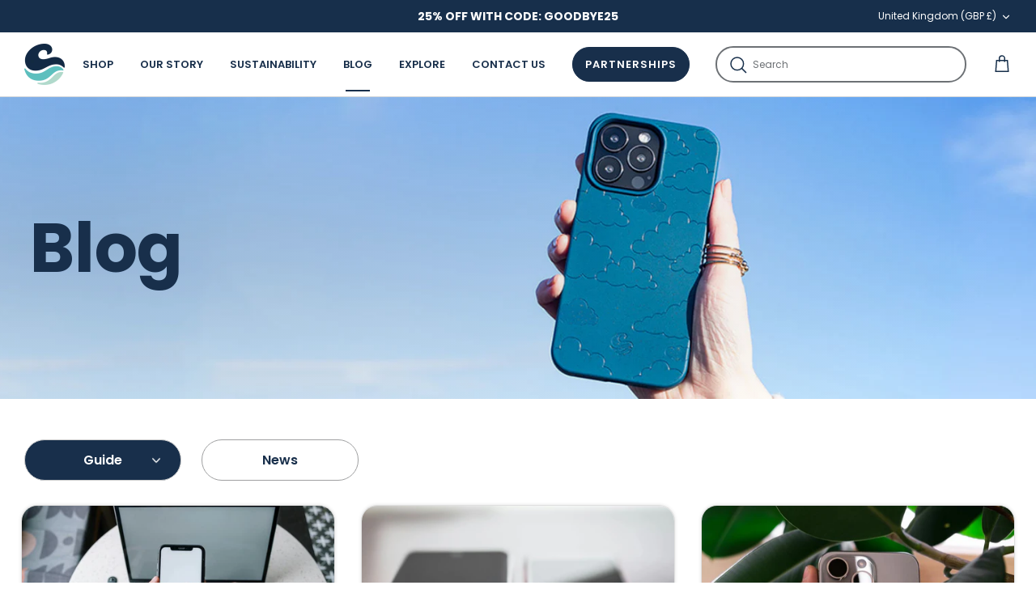

--- FILE ---
content_type: text/html; charset=utf-8
request_url: https://www.wavecase.co.uk/blogs/guide?page=2
body_size: 47380
content:
<!DOCTYPE html><html lang="en" dir="ltr">
<head>

<!-- Google tag (gtag.js) -->
<script async src="https://www.googletagmanager.com/gtag/js?id=G-1E5835NKMP"></script>
<script>
  window.dataLayer = window.dataLayer || [];
  function gtag(){dataLayer.push(arguments);}
  gtag('js', new Date());

  gtag('config', 'G-1E5835NKMP');
</script>

<!-- Google Tag Manager -->
<script>(function(w,d,s,l,i){w[l]=w[l]||[];w[l].push({'gtm.start':
new Date().getTime(),event:'gtm.js'});var f=d.getElementsByTagName(s)[0],
j=d.createElement(s),dl=l!='dataLayer'?'&l='+l:'';j.async=true;j.src=
'https://www.googletagmanager.com/gtm.js?id='+i+dl;f.parentNode.insertBefore(j,f);
})(window,document,'script','dataLayer','GTM-TNQS4XTM');</script>
<!-- End Google Tag Manager -->

<meta name="google-site-verification" content="dZpYymSPYEc7SM9K-Q2657QeJR9dLGgb-ryJ5NQsjTk" />
  <!-- Symmetry 5.5.1 -->

  <link rel="preload" href="//www.wavecase.co.uk/cdn/shop/t/35/assets/styles.css?v=97286115327145200771767614926" as="style">
     <meta charset="utf-8" />
<meta name="viewport" content="width=device-width,initial-scale=1.0" />
<meta http-equiv="X-UA-Compatible" content="IE=edge">

<link rel="preconnect" href="https://cdn.shopify.com" crossorigin>
<link rel="preconnect" href="https://fonts.shopify.com" crossorigin>
<link rel="preconnect" href="https://monorail-edge.shopifysvc.com"><link rel="preload" as="font" href="//www.wavecase.co.uk/cdn/fonts/poppins/poppins_n4.0ba78fa5af9b0e1a374041b3ceaadf0a43b41362.woff2" type="font/woff2" crossorigin><link rel="preload" as="font" href="//www.wavecase.co.uk/cdn/fonts/poppins/poppins_n7.56758dcf284489feb014a026f3727f2f20a54626.woff2" type="font/woff2" crossorigin><link rel="preload" as="font" href="//www.wavecase.co.uk/cdn/fonts/poppins/poppins_i4.846ad1e22474f856bd6b81ba4585a60799a9f5d2.woff2" type="font/woff2" crossorigin><link rel="preload" as="font" href="//www.wavecase.co.uk/cdn/fonts/poppins/poppins_i7.42fd71da11e9d101e1e6c7932199f925f9eea42d.woff2" type="font/woff2" crossorigin><link rel="preload" as="font" href="//www.wavecase.co.uk/cdn/fonts/poppins/poppins_n6.aa29d4918bc243723d56b59572e18228ed0786f6.woff2" type="font/woff2" crossorigin><link rel="preload" as="font" href="//www.wavecase.co.uk/cdn/fonts/poppins/poppins_n7.56758dcf284489feb014a026f3727f2f20a54626.woff2" type="font/woff2" crossorigin><link rel="preload" as="font" href="//www.wavecase.co.uk/cdn/fonts/poppins/poppins_n4.0ba78fa5af9b0e1a374041b3ceaadf0a43b41362.woff2" type="font/woff2" crossorigin><link rel="preload" href="//www.wavecase.co.uk/cdn/shop/t/35/assets/vendor.min.js?v=11589511144441591071743078050" as="script">
<link rel="preload" href="//www.wavecase.co.uk/cdn/shop/t/35/assets/theme.js?v=157249679990585385101754375469" as="script"><link rel="canonical" href="https://www.wavecase.co.uk/blogs/guide?page=2" />


  

 <title>

  Guide &ndash; Page 2  &ndash; Wave Case
  </title> 
  
  
   <link rel="shortcut icon" href="//cdn.shopify.com/s/files/1/0550/8071/4324/files/Wavecase_Icon_986e3789-6950-4686-968f-a76b9fe9d354.png?v=1660732979" type="image/png">

    <meta property="og:site_name" content="Wave Case">
<meta property="og:url" content="https://www.wavecase.co.uk/blogs/guide?page=2">
<meta property="og:title" content="Guide">
<meta property="og:type" content="website">
<meta property="og:description" content="Protect your phone and the planet with our eco-friendly phone cases and accessories, made from biodegradable material. Shop now at Wave for free delivery."><meta name="twitter:card" content="summary_large_image">
<meta name="twitter:title" content="Guide">
<meta name="twitter:description" content="Protect your phone and the planet with our eco-friendly phone cases and accessories, made from biodegradable material. Shop now at Wave for free delivery.">



  <link href="//www.wavecase.co.uk/cdn/shop/t/35/assets/styles.css?v=97286115327145200771767614926" rel="stylesheet" type="text/css" media="all" />
  <link href="//www.wavecase.co.uk/cdn/shop/t/35/assets/theme.css?v=103053709217250992481754376078" rel="stylesheet" type="text/css" media="all" />
  
  <link rel="stylesheet" href="https://cdnjs.cloudflare.com/ajax/libs/font-awesome/6.2.0/css/all.min.css" integrity="sha512-xh6O/CkQoPOWDdYTDqeRdPCVd1SpvCA9XXcUnZS2FmJNp1coAFzvtCN9BmamE+4aHK8yyUHUSCcJHgXloTyT2A==" crossorigin="anonymous" referrerpolicy="no-referrer" defer/>
  <script>
  
    var url='https://www.wavecase.co.uk'+"/shop";
    var url2='https://www.wavecase.co.uk'+"/shop/";
    if(window.location.href == url || window.location.href == url2){
      window.location.href = 'https://www.wavecase.co.uk'+"/collections/all";
    }
  </script>
  <script>
    window.theme = window.theme || {};
    theme.money_format_with_product_code_preference = "£{{amount}}";
    theme.money_format_with_cart_code_preference = "£{{amount}}";
    theme.money_format = "£{{amount}}";
    theme.strings = {
      previous: "Previous",
      next: "Next",
      addressError: "Error looking up that address",
      addressNoResults: "No results for that address",
      addressQueryLimit: "You have exceeded the Google API usage limit. Consider upgrading to a \u003ca href=\"https:\/\/developers.google.com\/maps\/premium\/usage-limits\"\u003ePremium Plan\u003c\/a\u003e.",
      authError: "There was a problem authenticating your Google Maps API Key.",
      icon_labels_left: "Left",
      icon_labels_right: "Right",
      icon_labels_down: "Down",
      icon_labels_close: "Close",
      icon_labels_plus: "Plus",
      cart_terms_confirmation: "You must agree to the terms and conditions before continuing.",
      products_listing_from: "From",
      layout_live_search_see_all: "See all results",
      products_product_add_to_cart: "Add to Cart",
      products_variant_no_stock: "Sold out",
      products_variant_non_existent: "Unavailable",
      products_product_pick_a: "Pick a",
      general_navigation_menu_toggle_aria_label: "Toggle menu",
      general_accessibility_labels_close: "Close",
      products_product_adding_to_cart: "Adding",
      products_product_added_to_cart: "Added to cart",
      general_quick_search_pages: "Pages",
      general_quick_search_no_results: "Sorry, we couldn\u0026#39;t find any results",
      collections_general_see_all_subcollections: "See all..."
    };
    theme.routes = {
      cart_url: '/cart',
      cart_add_url: '/cart/add.js',
      cart_change_url: '/cart/change',
      predictive_search_url: '/search/suggest'
    };
    theme.settings = {
      cart_type: "page",
      quickbuy_style: "button",
      avoid_orphans: true
    };
    document.documentElement.classList.add('js');
  </script><script>window.performance && window.performance.mark && window.performance.mark('shopify.content_for_header.start');</script><meta name="facebook-domain-verification" content="u13ygnpznnizqcoex1rsn7gmlzleqv">
<meta name="google-site-verification" content="dZpYymSPYEc7SM9K-Q2657QeJR9dLGgb-ryJ5NQsjTk">
<meta id="shopify-digital-wallet" name="shopify-digital-wallet" content="/55080714324/digital_wallets/dialog">
<meta name="shopify-checkout-api-token" content="cc226eff48933b8f557c9f56ed3e00aa">
<meta id="in-context-paypal-metadata" data-shop-id="55080714324" data-venmo-supported="false" data-environment="production" data-locale="en_US" data-paypal-v4="true" data-currency="GBP">
<link rel="alternate" type="application/atom+xml" title="Feed" href="/blogs/guide.atom" />
<link rel="prev" href="/blogs/guide?page=1">
<link rel="next" href="/blogs/guide?page=3">
<script async="async" src="/checkouts/internal/preloads.js?locale=en-GB"></script>
<link rel="preconnect" href="https://shop.app" crossorigin="anonymous">
<script async="async" src="https://shop.app/checkouts/internal/preloads.js?locale=en-GB&shop_id=55080714324" crossorigin="anonymous"></script>
<script id="apple-pay-shop-capabilities" type="application/json">{"shopId":55080714324,"countryCode":"GB","currencyCode":"GBP","merchantCapabilities":["supports3DS"],"merchantId":"gid:\/\/shopify\/Shop\/55080714324","merchantName":"Wave Case","requiredBillingContactFields":["postalAddress","email"],"requiredShippingContactFields":["postalAddress","email"],"shippingType":"shipping","supportedNetworks":["visa","maestro","masterCard","amex","discover","elo"],"total":{"type":"pending","label":"Wave Case","amount":"1.00"},"shopifyPaymentsEnabled":true,"supportsSubscriptions":true}</script>
<script id="shopify-features" type="application/json">{"accessToken":"cc226eff48933b8f557c9f56ed3e00aa","betas":["rich-media-storefront-analytics"],"domain":"www.wavecase.co.uk","predictiveSearch":true,"shopId":55080714324,"locale":"en"}</script>
<script>var Shopify = Shopify || {};
Shopify.shop = "wavecase-8321.myshopify.com";
Shopify.locale = "en";
Shopify.currency = {"active":"GBP","rate":"1.0"};
Shopify.country = "GB";
Shopify.theme = {"name":"Copy of Symmetry-Ayan-27 March","id":179812991363,"schema_name":"Symmetry","schema_version":"5.5.1","theme_store_id":568,"role":"main"};
Shopify.theme.handle = "null";
Shopify.theme.style = {"id":null,"handle":null};
Shopify.cdnHost = "www.wavecase.co.uk/cdn";
Shopify.routes = Shopify.routes || {};
Shopify.routes.root = "/";</script>
<script type="module">!function(o){(o.Shopify=o.Shopify||{}).modules=!0}(window);</script>
<script>!function(o){function n(){var o=[];function n(){o.push(Array.prototype.slice.apply(arguments))}return n.q=o,n}var t=o.Shopify=o.Shopify||{};t.loadFeatures=n(),t.autoloadFeatures=n()}(window);</script>
<script>
  window.ShopifyPay = window.ShopifyPay || {};
  window.ShopifyPay.apiHost = "shop.app\/pay";
  window.ShopifyPay.redirectState = null;
</script>
<script id="shop-js-analytics" type="application/json">{"pageType":"blog"}</script>
<script defer="defer" async type="module" src="//www.wavecase.co.uk/cdn/shopifycloud/shop-js/modules/v2/client.init-shop-cart-sync_BT-GjEfc.en.esm.js"></script>
<script defer="defer" async type="module" src="//www.wavecase.co.uk/cdn/shopifycloud/shop-js/modules/v2/chunk.common_D58fp_Oc.esm.js"></script>
<script defer="defer" async type="module" src="//www.wavecase.co.uk/cdn/shopifycloud/shop-js/modules/v2/chunk.modal_xMitdFEc.esm.js"></script>
<script type="module">
  await import("//www.wavecase.co.uk/cdn/shopifycloud/shop-js/modules/v2/client.init-shop-cart-sync_BT-GjEfc.en.esm.js");
await import("//www.wavecase.co.uk/cdn/shopifycloud/shop-js/modules/v2/chunk.common_D58fp_Oc.esm.js");
await import("//www.wavecase.co.uk/cdn/shopifycloud/shop-js/modules/v2/chunk.modal_xMitdFEc.esm.js");

  window.Shopify.SignInWithShop?.initShopCartSync?.({"fedCMEnabled":true,"windoidEnabled":true});

</script>
<script>
  window.Shopify = window.Shopify || {};
  if (!window.Shopify.featureAssets) window.Shopify.featureAssets = {};
  window.Shopify.featureAssets['shop-js'] = {"shop-cart-sync":["modules/v2/client.shop-cart-sync_DZOKe7Ll.en.esm.js","modules/v2/chunk.common_D58fp_Oc.esm.js","modules/v2/chunk.modal_xMitdFEc.esm.js"],"init-fed-cm":["modules/v2/client.init-fed-cm_B6oLuCjv.en.esm.js","modules/v2/chunk.common_D58fp_Oc.esm.js","modules/v2/chunk.modal_xMitdFEc.esm.js"],"shop-cash-offers":["modules/v2/client.shop-cash-offers_D2sdYoxE.en.esm.js","modules/v2/chunk.common_D58fp_Oc.esm.js","modules/v2/chunk.modal_xMitdFEc.esm.js"],"shop-login-button":["modules/v2/client.shop-login-button_QeVjl5Y3.en.esm.js","modules/v2/chunk.common_D58fp_Oc.esm.js","modules/v2/chunk.modal_xMitdFEc.esm.js"],"pay-button":["modules/v2/client.pay-button_DXTOsIq6.en.esm.js","modules/v2/chunk.common_D58fp_Oc.esm.js","modules/v2/chunk.modal_xMitdFEc.esm.js"],"shop-button":["modules/v2/client.shop-button_DQZHx9pm.en.esm.js","modules/v2/chunk.common_D58fp_Oc.esm.js","modules/v2/chunk.modal_xMitdFEc.esm.js"],"avatar":["modules/v2/client.avatar_BTnouDA3.en.esm.js"],"init-windoid":["modules/v2/client.init-windoid_CR1B-cfM.en.esm.js","modules/v2/chunk.common_D58fp_Oc.esm.js","modules/v2/chunk.modal_xMitdFEc.esm.js"],"init-shop-for-new-customer-accounts":["modules/v2/client.init-shop-for-new-customer-accounts_C_vY_xzh.en.esm.js","modules/v2/client.shop-login-button_QeVjl5Y3.en.esm.js","modules/v2/chunk.common_D58fp_Oc.esm.js","modules/v2/chunk.modal_xMitdFEc.esm.js"],"init-shop-email-lookup-coordinator":["modules/v2/client.init-shop-email-lookup-coordinator_BI7n9ZSv.en.esm.js","modules/v2/chunk.common_D58fp_Oc.esm.js","modules/v2/chunk.modal_xMitdFEc.esm.js"],"init-shop-cart-sync":["modules/v2/client.init-shop-cart-sync_BT-GjEfc.en.esm.js","modules/v2/chunk.common_D58fp_Oc.esm.js","modules/v2/chunk.modal_xMitdFEc.esm.js"],"shop-toast-manager":["modules/v2/client.shop-toast-manager_DiYdP3xc.en.esm.js","modules/v2/chunk.common_D58fp_Oc.esm.js","modules/v2/chunk.modal_xMitdFEc.esm.js"],"init-customer-accounts":["modules/v2/client.init-customer-accounts_D9ZNqS-Q.en.esm.js","modules/v2/client.shop-login-button_QeVjl5Y3.en.esm.js","modules/v2/chunk.common_D58fp_Oc.esm.js","modules/v2/chunk.modal_xMitdFEc.esm.js"],"init-customer-accounts-sign-up":["modules/v2/client.init-customer-accounts-sign-up_iGw4briv.en.esm.js","modules/v2/client.shop-login-button_QeVjl5Y3.en.esm.js","modules/v2/chunk.common_D58fp_Oc.esm.js","modules/v2/chunk.modal_xMitdFEc.esm.js"],"shop-follow-button":["modules/v2/client.shop-follow-button_CqMgW2wH.en.esm.js","modules/v2/chunk.common_D58fp_Oc.esm.js","modules/v2/chunk.modal_xMitdFEc.esm.js"],"checkout-modal":["modules/v2/client.checkout-modal_xHeaAweL.en.esm.js","modules/v2/chunk.common_D58fp_Oc.esm.js","modules/v2/chunk.modal_xMitdFEc.esm.js"],"shop-login":["modules/v2/client.shop-login_D91U-Q7h.en.esm.js","modules/v2/chunk.common_D58fp_Oc.esm.js","modules/v2/chunk.modal_xMitdFEc.esm.js"],"lead-capture":["modules/v2/client.lead-capture_BJmE1dJe.en.esm.js","modules/v2/chunk.common_D58fp_Oc.esm.js","modules/v2/chunk.modal_xMitdFEc.esm.js"],"payment-terms":["modules/v2/client.payment-terms_Ci9AEqFq.en.esm.js","modules/v2/chunk.common_D58fp_Oc.esm.js","modules/v2/chunk.modal_xMitdFEc.esm.js"]};
</script>
<script>(function() {
  var isLoaded = false;
  function asyncLoad() {
    if (isLoaded) return;
    isLoaded = true;
    var urls = ["https:\/\/dr4qe3ddw9y32.cloudfront.net\/awin-shopify-integration-code.js?aid=24785\u0026v=shopifyApp_5.2.3\u0026ts=1758543184784\u0026shop=wavecase-8321.myshopify.com","https:\/\/cdn.salesfire.co.uk\/code\/26b4817b-0111-4fab-8d77-8066be446996.js?shop=wavecase-8321.myshopify.com","https:\/\/cdn.assortion.com\/app.js?shop=wavecase-8321.myshopify.com","https:\/\/cdn.attn.tv\/wavecase\/dtag.js?shop=wavecase-8321.myshopify.com"];
    for (var i = 0; i < urls.length; i++) {
      var s = document.createElement('script');
      s.type = 'text/javascript';
      s.async = true;
      s.src = urls[i];
      var x = document.getElementsByTagName('script')[0];
      x.parentNode.insertBefore(s, x);
    }
  };
  if(window.attachEvent) {
    window.attachEvent('onload', asyncLoad);
  } else {
    window.addEventListener('load', asyncLoad, false);
  }
})();</script>
<script id="__st">var __st={"a":55080714324,"offset":0,"reqid":"2b3e9c04-0f64-4675-87a8-993a358a1e49-1769238939","pageurl":"www.wavecase.co.uk\/blogs\/guide?page=2","s":"blogs-77904281684","u":"0af9a95ec3a3","p":"blog","rtyp":"blog","rid":77904281684};</script>
<script>window.ShopifyPaypalV4VisibilityTracking = true;</script>
<script id="captcha-bootstrap">!function(){'use strict';const t='contact',e='account',n='new_comment',o=[[t,t],['blogs',n],['comments',n],[t,'customer']],c=[[e,'customer_login'],[e,'guest_login'],[e,'recover_customer_password'],[e,'create_customer']],r=t=>t.map((([t,e])=>`form[action*='/${t}']:not([data-nocaptcha='true']) input[name='form_type'][value='${e}']`)).join(','),a=t=>()=>t?[...document.querySelectorAll(t)].map((t=>t.form)):[];function s(){const t=[...o],e=r(t);return a(e)}const i='password',u='form_key',d=['recaptcha-v3-token','g-recaptcha-response','h-captcha-response',i],f=()=>{try{return window.sessionStorage}catch{return}},m='__shopify_v',_=t=>t.elements[u];function p(t,e,n=!1){try{const o=window.sessionStorage,c=JSON.parse(o.getItem(e)),{data:r}=function(t){const{data:e,action:n}=t;return t[m]||n?{data:e,action:n}:{data:t,action:n}}(c);for(const[e,n]of Object.entries(r))t.elements[e]&&(t.elements[e].value=n);n&&o.removeItem(e)}catch(o){console.error('form repopulation failed',{error:o})}}const l='form_type',E='cptcha';function T(t){t.dataset[E]=!0}const w=window,h=w.document,L='Shopify',v='ce_forms',y='captcha';let A=!1;((t,e)=>{const n=(g='f06e6c50-85a8-45c8-87d0-21a2b65856fe',I='https://cdn.shopify.com/shopifycloud/storefront-forms-hcaptcha/ce_storefront_forms_captcha_hcaptcha.v1.5.2.iife.js',D={infoText:'Protected by hCaptcha',privacyText:'Privacy',termsText:'Terms'},(t,e,n)=>{const o=w[L][v],c=o.bindForm;if(c)return c(t,g,e,D).then(n);var r;o.q.push([[t,g,e,D],n]),r=I,A||(h.body.append(Object.assign(h.createElement('script'),{id:'captcha-provider',async:!0,src:r})),A=!0)});var g,I,D;w[L]=w[L]||{},w[L][v]=w[L][v]||{},w[L][v].q=[],w[L][y]=w[L][y]||{},w[L][y].protect=function(t,e){n(t,void 0,e),T(t)},Object.freeze(w[L][y]),function(t,e,n,w,h,L){const[v,y,A,g]=function(t,e,n){const i=e?o:[],u=t?c:[],d=[...i,...u],f=r(d),m=r(i),_=r(d.filter((([t,e])=>n.includes(e))));return[a(f),a(m),a(_),s()]}(w,h,L),I=t=>{const e=t.target;return e instanceof HTMLFormElement?e:e&&e.form},D=t=>v().includes(t);t.addEventListener('submit',(t=>{const e=I(t);if(!e)return;const n=D(e)&&!e.dataset.hcaptchaBound&&!e.dataset.recaptchaBound,o=_(e),c=g().includes(e)&&(!o||!o.value);(n||c)&&t.preventDefault(),c&&!n&&(function(t){try{if(!f())return;!function(t){const e=f();if(!e)return;const n=_(t);if(!n)return;const o=n.value;o&&e.removeItem(o)}(t);const e=Array.from(Array(32),(()=>Math.random().toString(36)[2])).join('');!function(t,e){_(t)||t.append(Object.assign(document.createElement('input'),{type:'hidden',name:u})),t.elements[u].value=e}(t,e),function(t,e){const n=f();if(!n)return;const o=[...t.querySelectorAll(`input[type='${i}']`)].map((({name:t})=>t)),c=[...d,...o],r={};for(const[a,s]of new FormData(t).entries())c.includes(a)||(r[a]=s);n.setItem(e,JSON.stringify({[m]:1,action:t.action,data:r}))}(t,e)}catch(e){console.error('failed to persist form',e)}}(e),e.submit())}));const S=(t,e)=>{t&&!t.dataset[E]&&(n(t,e.some((e=>e===t))),T(t))};for(const o of['focusin','change'])t.addEventListener(o,(t=>{const e=I(t);D(e)&&S(e,y())}));const B=e.get('form_key'),M=e.get(l),P=B&&M;t.addEventListener('DOMContentLoaded',(()=>{const t=y();if(P)for(const e of t)e.elements[l].value===M&&p(e,B);[...new Set([...A(),...v().filter((t=>'true'===t.dataset.shopifyCaptcha))])].forEach((e=>S(e,t)))}))}(h,new URLSearchParams(w.location.search),n,t,e,['guest_login'])})(!0,!0)}();</script>
<script integrity="sha256-4kQ18oKyAcykRKYeNunJcIwy7WH5gtpwJnB7kiuLZ1E=" data-source-attribution="shopify.loadfeatures" defer="defer" src="//www.wavecase.co.uk/cdn/shopifycloud/storefront/assets/storefront/load_feature-a0a9edcb.js" crossorigin="anonymous"></script>
<script crossorigin="anonymous" defer="defer" src="//www.wavecase.co.uk/cdn/shopifycloud/storefront/assets/shopify_pay/storefront-65b4c6d7.js?v=20250812"></script>
<script data-source-attribution="shopify.dynamic_checkout.dynamic.init">var Shopify=Shopify||{};Shopify.PaymentButton=Shopify.PaymentButton||{isStorefrontPortableWallets:!0,init:function(){window.Shopify.PaymentButton.init=function(){};var t=document.createElement("script");t.src="https://www.wavecase.co.uk/cdn/shopifycloud/portable-wallets/latest/portable-wallets.en.js",t.type="module",document.head.appendChild(t)}};
</script>
<script data-source-attribution="shopify.dynamic_checkout.buyer_consent">
  function portableWalletsHideBuyerConsent(e){var t=document.getElementById("shopify-buyer-consent"),n=document.getElementById("shopify-subscription-policy-button");t&&n&&(t.classList.add("hidden"),t.setAttribute("aria-hidden","true"),n.removeEventListener("click",e))}function portableWalletsShowBuyerConsent(e){var t=document.getElementById("shopify-buyer-consent"),n=document.getElementById("shopify-subscription-policy-button");t&&n&&(t.classList.remove("hidden"),t.removeAttribute("aria-hidden"),n.addEventListener("click",e))}window.Shopify?.PaymentButton&&(window.Shopify.PaymentButton.hideBuyerConsent=portableWalletsHideBuyerConsent,window.Shopify.PaymentButton.showBuyerConsent=portableWalletsShowBuyerConsent);
</script>
<script data-source-attribution="shopify.dynamic_checkout.cart.bootstrap">document.addEventListener("DOMContentLoaded",(function(){function t(){return document.querySelector("shopify-accelerated-checkout-cart, shopify-accelerated-checkout")}if(t())Shopify.PaymentButton.init();else{new MutationObserver((function(e,n){t()&&(Shopify.PaymentButton.init(),n.disconnect())})).observe(document.body,{childList:!0,subtree:!0})}}));
</script>
<link id="shopify-accelerated-checkout-styles" rel="stylesheet" media="screen" href="https://www.wavecase.co.uk/cdn/shopifycloud/portable-wallets/latest/accelerated-checkout-backwards-compat.css" crossorigin="anonymous">
<style id="shopify-accelerated-checkout-cart">
        #shopify-buyer-consent {
  margin-top: 1em;
  display: inline-block;
  width: 100%;
}

#shopify-buyer-consent.hidden {
  display: none;
}

#shopify-subscription-policy-button {
  background: none;
  border: none;
  padding: 0;
  text-decoration: underline;
  font-size: inherit;
  cursor: pointer;
}

#shopify-subscription-policy-button::before {
  box-shadow: none;
}

      </style>

<script>window.performance && window.performance.mark && window.performance.mark('shopify.content_for_header.end');</script>
  <script type="text/javascript" src="//widget.trustpilot.com/bootstrap/v5/tp.widget.bootstrap.min.js" async></script>
  <script>
        (function(w,d,s,r,n){w.TrustpilotObject=n;w[n]=w[n]||function(){(w[n].q=w[n].q||[]).push(arguments)};
            a=d.createElement(s);a.async=1;a.src=r;a.type='text/java'+s;f=d.getElementsByTagName(s)[0];
            f.parentNode.insertBefore(a,f)})(window,document,'script', 'https://invitejs.trustpilot.com/tp.min.js', 'tp');
            tp('register', 'OcC2zs3Izp6dVbBq');
</script>

<!-- slick slider -->
  <script src="https://ajax.googleapis.com/ajax/libs/jquery/3.6.0/jquery.min.js"></script>
  <link rel="stylesheet" type="text/css" href="//cdn.jsdelivr.net/npm/slick-carousel@1.8.1/slick/slick.css"/>
  <script type="text/javascript" src="//cdn.jsdelivr.net/npm/slick-carousel@1.8.1/slick/slick.min.js"></script>
<style>
/* swatch color css */

/* .beige{
  background-color:#c3b5a4 !important;
  color:#c3b5a4;
} */
/* .light-beige{
  background-color:#e1d7cb !important;
  color:#e1d7cb;
} */
/* .black{
  background-color:#000 !important;
  color:#000;
} */
/* .red{
  background-color:#ff0000 !important;
  color:#ff0000;
} */
/* .gray, .grey{
  background-color:#999999 !important;
  color:#999999;
} */
/* .washed-black{
  background-color: #313639 !important;
  color: #313639;
} */
/* .blue{
  background-color: #206cb7 !important;
  color: #206cb7;
}
.mid-blue{
  background-color:#4f7090 !important;
  color:#4f7090;
} */
/* .pale-blue{
  background-color:#b2bed0 !important;
  color:#b2bed0;
}
.vintage-blue{
  background-color:#85a6b6 !important;
  color:#85a6b6;
} */
.brown{
  background-color:#b97f4e !important;
  color:#b97f4e;
}
.dark-brown{
  background-color:#321B0E !important;
  color:#321B0E;
}
/* .ink-blue{
  background-color:#2b4057 !important;
  color:#2b4057;
} */

/* .charcoal-gray, .charcoal-grey{
  background-color:#838383 !important;
  color:#838383;
}
.dark-gray, .dark-grey{
  background-color:#666666 !important;
  color:#666666;
}
.gray-marl, .grey-marl{
  background-color:#b5b5b5 !important;
  color:#b5b5b5;
} */
/* .white{
  background-color:#fff !important;
  color:#fff;
} */
/* .ice-gray, .ice-grey{
  background-color:#e2e2e2 !important;
  color:#e2e2e2;
} */
.iced-gray, .iced-grey{
  background-color:#e2e2e2 !important;
  color:#e2e2e2;
}
/* .light-gray, .light-grey{
  background-color:#cccccc !important;
  color:#cccccc;
} */
/* .washed-gray, .washed-grey{
  background-color:#6f6f6f !important;
  color:#6f6f6f;
} */
/* .off-white{
  background-color:#f7f7d6 !important;
  color:#f7f7d6;
} */
/* .sage{
  background-color:#99b185 !important;
  color:#99b185;
} */

/* .steel-blue{
  background-color:#638aa6 !important;
  color:#638aa6;
} */
/* .khaki{
  background-color:#605c38 !important;
  color:#605c38;
} */
/* .ecru{
  background-color:#F5F1E9 !important;
  color:#F5F1E9;
} */
/* .sage-green{
  background-color:#b9d1bc !important;
  color:#b9d1bc;
} */
.chocolate-brown{
  background-color:#401E01 !important;
  color:#401E01;
}
/* .forest-green{
  background-color:#022601 !important;
  color:#022601;
} */
/* .mint-green{
	background-color:#CFFFE5 !important;
  color:#CFFFE5;
}
.dark-green{
  background-color: #104140 !important;
  color:#104140;
} */
.turquoise{
  background-color: #30D5C8 !important;
  color:#30D5C8;
}
.pink{
	background-color:pink !important;
  color:pink;
}
/* .olive-green{
  background-color:#CCCC99 !important;
  color:#CCCC99;
} */
.pale-pink{
  background-color:#e7cbca !important;
  color:#e7cbca;
}
/* .cabernet-red{
  background-color:#7A0023 !important;
  color:#7A0023;
} */
/* .stone{
  background-color:#dad7d6 !important;
  color:#dad7d6;
} */

.stone-wash, .stonewash{
  background-color:#b0cacf !important;
  color:#b0cacf;
}
/* .stone-wash-blue, .stonewash-blue{
  background-color:#385064 !important;
  color:#385064;
} */
/* .stone-wash-gray, .stonewash-gray, .stone-wash-grey, .stonewash-grey{
  background-color:#999999 !important;
  color:#999999;
} */
.black-red{
  background: linear-gradient(90deg, #000 50%, #ff0000 50%) !important;
}
.black-beige{
  background: linear-gradient(90deg, #000 50%, #D4B895 50%) !important;
}

.brown-beige{
  background: linear-gradient(90deg, #401E01 50%, #e1d7cb 50%) !important;
}
.black-merlot-red{
	background: linear-gradient(90deg, #000 50%, #7A0023 50%) !important;
}
.beige-white{
  background: linear-gradient(90deg, #D4B895 50%, #fff 50%) !important;
}
.white-beige{
  background: linear-gradient(90deg, #fff 50%, #D4B895 50%) !important;
}
.black-grey, .black-gray{
  background: linear-gradient(90deg, #000 50%, #999999 50%) !important;
}
.beige-grey{
  background: linear-gradient(90deg, #D4B895 50%, #999999 50%) !important;
}
.grey-black{
  background: linear-gradient(90deg, #999999 50%, #000 50%) !important;
}
.grey-white{
  background: linear-gradient(90deg, #999999 50%, #fff 50%) !important;
}
.white-grey{
  background: linear-gradient(90deg, #fff 50%, #999999 50%) !important;
}
.washed-gray-black, .washedgray-black, .washed-grey-black, .washedgrey-black{
  background: linear-gradient(90deg, #6f6f6f 50%, #000 50%) !important;
}
.washed-gray-blue, .washedgray-blue, .washed-grey-blue, .washedgrey-blue{
  background: linear-gradient(90deg, #6f6f6f 50%, #206cb7 50%) !important;
}

.pale-blue-white, .paleblue-white{
  background: linear-gradient(90deg, #b2bed0 50%, #fff 50%) !important;
}

.black-pale-blue, .black-paleblue{
  background: linear-gradient(90deg, #000 50%, #b2bed0 50%) !important;
}

.ice-grey-white, .icegrey-white, .iced-grey-white{
  background: linear-gradient(90deg, #e2e2e2 50%, #fff 50%) !important;
}


.yellow-black{
  background: linear-gradient(90deg, #ffff00 50%, #000 50%) !important;
}

.pink-grey{
  background: linear-gradient(90deg, pink 50%, #999999 50%) !important;
}

.pink-black{
  background: linear-gradient(90deg, pink 50%, #000 50%) !important;
}
.grey-blue{
  background: linear-gradient(90deg, grey 50%, #4f7090 50%) !important;
}

.black-blue{
  background: linear-gradient(90deg, #000 50%, #4f7090 50%) !important;
}

.white-black{
  background: linear-gradient(90deg, #fff 50%, #000 50%) !important;
}

.black-white{
  background: linear-gradient(90deg, #000 50%, #fff 50%) !important;
}

.black-grey-marl{
  background: linear-gradient(90deg, #000 50%, #b5b5b5 50%) !important;
}

.black-silver{
  background: linear-gradient(90deg, #000 50%, #c0c0c0 50%) !important;
}

.tortoise-gold{
  background: linear-gradient(90deg, #47523b 50%, #FFD700 50%) !important;
}

.grey-silver{
  background: linear-gradient(90deg, #999999 50%, #c0c0c0 50%) !important;
}

.gold-off-white, .matte-gold-off-white{
  background: linear-gradient(90deg, #b0a896 50%, #f3f1ef 50%) !important;
}


.clear-gold{
  background:#c0a57e;
  color:#ffd700;

}

/* .mint-green{
  background-color:#cfffe5 !important;
  color:#cfffe5;
} */
/* .black-marble{
  background-color:#18171C !important;
  color:#18171C;
} */

/* .taupe{
  background:#c0ae9f;
  color: #c0ae9f;
} */

/* .steel-blue{
  background-color: #638aa6 !important;
  color:#638aa6 !important;
} */

.navy-white-grey{
  background: linear-gradient(90deg, navy 50%, grey 50%) !important;
}

.white-grey-black{
  background: linear-gradient(90deg, grey 50%, black 50%) !important;
}
.black-mid-blue{
  background-color:#0262C6 !important;
}



/* New Swatch Color */


.black{
  color:#000;
  background-color:#000 !important;
}

.black-marble{
  color:#000;
  background-color:#000 !important;
}

.washed-black{
  color:#282930;
  background-color:#282930 !important;
}

.white{
  color:#fff;
  background-color:#fff !important;
}

.off-white{
  color:#F5F1E9;
  background-color:#F5F1E9 !important;
}

.ecru{
  color:#F5F1E9;
  background-color:#F5F1E9 !important;
}

.grey, .gray{
  color:#999999;
  background-color:#999999 !important;
}

.charcoal{
  color:#999999;
  background-color:#999999 !important;
}

.charcoal-gray, .charcoal-grey{
  color:#999999;
  background-color:#999999 !important;
}

.dark-gray, .dark-grey{
  color:#999999;
  background-color:#999999 !important;
}

.gray-marl, .grey-marl{
  color:#999999;
  background-color:#999999 !important;
}

.washed-gray, .washed-grey{
  color:#999999;
  background-color:#999999 !important;
}

.stone-wash-gray, .stonewash-gray, .stone-wash-grey, .stonewash-grey{
  color:#999999;
  background-color:#999999 !important;
}

.ice-gray, .ice-grey{
  color:#d6dbe1;
  background-color:#d6dbe1 !important;
}

.light-gray, .light-grey{
  color:#d6dbe1;
  background-color:#d6dbe1 !important;
}

.blue{
  color:#4f7090;
  background-color:#4f7090 !important;
}

.mid-blue{
  color:#4f7090;
  background-color:#4f7090 !important;
}

.stone-wash-blue, .stonewash-blue{
  color:#4f7090;
  background-color:#4f7090 !important;
}

.steel-blue{
  color:#4f7090;
  background-color:#4f7090 !important;
}

.vintage-blue{
  color:#4f7090;
  background-color:#4f7090 !important;
}

.ink-blue{
  color:#0e1326;
  background-color:#0e1326 !important;
}

.pale-blue{
  color:#b2bed0;
  background-color:#b2bed0 !important;
}

.light-blue{
  color:#b2bed0;
  background-color:#b2bed0 !important;
}

.light-beige{
  color:#e1d7cb;
  background-color:#e1d7cb !important;
}

.beige{
  color:#e1d7cb;
  background-color:#e1d7cb !important;
}

.stone{
  color:#e1d7cb;
  background-color:#e1d7cb !important;
}

.stone-beige{
  color:#e1d7cb;
  background-color:#e1d7cb !important;
}

.taupe{
  color:#e1d7cb;
  background-color:#e1d7cb !important;
}

.mint-green{
  color:#CFFFE5;
  background-color:#CFFFE5 !important;
}

.sage{
  color:#b9d1bc;
  background-color:#b9d1bc !important;
}

.sage-green{
  color:#b9d1bc;
  background-color:#b9d1bc !important;
}

.dark-green{
  color:#004840;
  background-color:#004840 !important;
}

.emerald-green{
  color:#004840;
  background-color:#004840 !important;
}

.forest-green{
  color:#004840;
  background-color:#004840 !important;
}

.olive-green{
  color:#878a79;
  background-color:#878a79 !important;
}

.khaki{
  color:#8e8d5d;
  background-color:#8e8d5d !important;
}

.brown{
  color:#401E01;
  background-color:#401E01 !important;
}

.chocolate-brown{
  color:#401E01;
  background-color:#401E01 !important;
}

.cabernet-red{
 color:#7A0023;
  background-color:#7A0023 !important;
}
.merlot-red{
  color:#7A0023;
  background-color:#7A0023 !important;
}

.red{
 color:#ff0000;
  background-color:#ff0000 !important;
}

.clear-gold{
   color:#cdaa58;
  background-color:#cdaa58 !important;
}

.yellow{
  color:#FFFF00;
  background-color:#FFFF00 !important;
} 

.green{
  color: #004840;
  background-color: #004840 !important;
}

.black-green{
  background: linear-gradient(90deg, #000 50%,  #004840 50%) !important;
}

.beige-brown{
   background: linear-gradient(90deg, #e1d7cb 50%, #401E01 50%) !important;
}

.black-mid-blue{
   background: linear-gradient(90deg, #000 50%, #4f7090 50%) !important;
}

.white-green{
  background: linear-gradient(90deg, #fff 50%, #004840 50%) !important;
}

.grey-off-white{
  background: linear-gradient(90deg, #999999 50%, #F5F1E9 50%) !important;
}

.off-white-black{
  background: linear-gradient(90deg, #F5F1E9 50%, #000 50%) !important;
}

.black-off-white{
   background: linear-gradient(90deg, #000 50%, #F5F1E9 50%) !important;
}

.stonewash-blue-pink{
  background: linear-gradient(90deg, #4f7090 50%, pink 50%) !important;
}

.grey-green{
  background: linear-gradient(90deg, #999999 50%, #004840 50%) !important;
}

.grey-beige{
	background: linear-gradient(90deg, #999999 50%, #e1d7cb 50%) !important;
}

.white-steel-blue{
  background: linear-gradient(90deg, #fff 50%, #638aa6 50%) !important;
}

.washed-blue{
  color:#b2bed0 !important;
  background-color:#b2bed0 !important;
}

.dark-blue{
  color:#4f7090 !important;
  background-color:#4f7090 !important;
}

.navy{
  color:#4f7090 !important;
  background-color:#4f7090 !important;
}

.white-blue{
  background: linear-gradient(90deg, #fff 50%, #4f7090 50%) !important;
}

.seaweed{
  color:#437C17 !important;
  background-color:#437C17 !important;
}

.sea-blue{
  color:#C2DFFF !important;
  background-color:#C2DFFF !important;
}

.sand{
  color:#C2B280 !important;
  background-color:#C2B280 !important;
}

.dusty-pink{
  color:#E1AD9D !important;
  background-color:#E1AD9D !important;
}

.clay{
  color:#d4c59c !important;
  background-color:#d4c59c !important;
}

.charcoal{
  background-color:#36454F !important;
  color:#36454F;
}

.lavender{
  background-color:#E6E6FA !important;
  color:#E6E6FA;
}

.mint{
  background-color:#BDFCC9 !important;
  color:#BDFCC9;
}

.coral{
  color:#ff7f50 !important;
  background-color:#ff7f50 !important;
}









/* design css */
.plant{
  background-image:url(https://cdn.shopify.com/s/files/1/0550/8071/4324/files/leaf-svg.jpg?v=1666009151) !important;
  background-size:100% !important;
}

.flower, .flowers{
  background-image:url(https://cdn.shopify.com/s/files/1/0550/8071/4324/files/printed-flower2-svg.jpg?v=1666009151) !important;
  background-size:100% !important;
}

.turtle{
  background-image:url(https://cdn.shopify.com/s/files/1/0550/8071/4324/files/turtle-svg.jpg?v=1666009151) !important;
  background-size:100% !important;
}

.terrazzo{
  background-image:url(https://cdn.shopify.com/s/files/1/0550/8071/4324/files/printed-terrazo-svg.jpg?v=1666009151) !important;
  background-size:100% !important;
}

.stripes{
  background-image:url(https://cdn.shopify.com/s/files/1/0550/8071/4324/files/printed-wave-svg.jpg?v=1666009151) !important;
  background-size:100% !important;
}

  .daisy{
    background-image:url(https://cdn.shopify.com/s/files/1/0550/8071/4324/files/printed-flowers1-svg.jpg?v=1666009151) !important;
    background-size:100% !important;
  }

.leaves{
  background-image:url(https://cdn.shopify.com/s/files/1/0550/8071/4324/files/printed-leaf-svg.jpg?v=1666009151) !important;
  background-size:100% !important;
}

.aztec{
  background-image:url(https://cdn.shopify.com/s/files/1/0550/8071/4324/files/printed-aztec-svg.jpg?v=1666009151) !important;
  background-size:100% !important;
}

.fruit{
  background-image:url(https://cdn.shopify.com/s/files/1/0550/8071/4324/files/printed-fruit-svg.jpg?v=1666009151) !important;
  background-size:100% !important;
}

.disco-blue{
  background-image:url(https://cdn.shopify.com/s/files/1/0550/8071/4324/files/printed-disco1-svg.jpg?v=1666009151) !important;
  background-size:100% !important;
}

.disco-orange{
  background-image:url(https://cdn.shopify.com/s/files/1/0550/8071/4324/files/printed-disco2-svg.jpg?v=1666009150) !important;
  background-size:100% !important;
}

.disco-pink{
  background-image:url(https://cdn.shopify.com/s/files/1/0550/8071/4324/files/printed-disco3-svg.jpg?v=1666009151) !important;
  background-size:100% !important;
}

.strawberry{
  background-image:url(https://cdn.shopify.com/s/files/1/0550/8071/4324/files/strawberry-svg.jpg?v=1666009150) !important;
  background-size:100% !important;
}

.bees{
  background-image:url(https://cdn.shopify.com/s/files/1/0550/8071/4324/files/bee-svg.jpg?v=1666009150) !important;
  background-size:100% !important;
}

.cacti{
  background-image:url(https://cdn.shopify.com/s/files/1/0550/8071/4324/files/cactus-svg.jpg?v=1666009152) !important;
  background-size:100% !important;
}

.heart{
  background-image:url(https://cdn.shopify.com/s/files/1/0550/8071/4324/files/heart-svg.jpg?v=1666009150) !important;
  background-size:100% !important;
}

.cloud{
    background-image:url(https://cdn.shopify.com/s/files/1/0550/8071/4324/files/cloud-svg.jpg?v=1666009151) !important;
    background-size:100% !important;
  }

  .mushroom{
    background-image:url(https://cdn.shopify.com/s/files/1/0550/8071/4324/files/mushroom-svg.jpg?v=1666009150) !important;
    background-size:100% !important;
  }

  .flower.etched, .flowers.etched{
    background-image:url(https://cdn.shopify.com/s/files/1/0550/8071/4324/files/flower-svg.jpg?v=1666009151) !important;
    background-size:100% !important;
  }
   .daisy.etched{
     background-image:url(https://cdn.shopify.com/s/files/1/0550/8071/4324/files/daisy-svg.jpg?v=1666009150) !important;
    background-size:100% !important;
   }
   .daisy-flower.etched{
     background-image:url(https://cdn.shopify.com/s/files/1/0550/8071/4324/files/daisy-svg.jpg?v=1666009150) !important;
    background-size:100% !important;
   }
   .fruity{
     background-image:url('https://cdn.shopify.com/s/files/1/0550/8071/4324/files/02-FRUITY_1.jpg?v=1761562542') !important;
    background-size:100% !important;
   }
   .squiggles{
     background-image:url('https://cdn.shopify.com/s/files/1/0550/8071/4324/files/08-SQUIGGLES_1.jpg?v=1761562881') !important;
    background-size:100% !important;
   }
  .stars{
     background-image:url('https://cdn.shopify.com/s/files/1/0550/8071/4324/files/04-STARS_copy.svg?v=1761287806') !important;
    background-size:100% !important;
   }
   .lemons{
     background-image:url('https://cdn.shopify.com/s/files/1/0550/8071/4324/files/07-LEMON_copy.svg?v=1761287806') !important;
    background-size:100% !important;
   }
   .turtles{
     background-image:url('https://cdn.shopify.com/s/files/1/0550/8071/4324/files/10-TURTLES.jpg?v=1761288566') !important;
    background-size:100% !important;
   }
   .waves{
     background-image:url('https://cdn.shopify.com/s/files/1/0550/8071/4324/files/09-WAVES_copy_0a3a79d7-159e-461c-b8a2-d3383ea66908.jpg?v=1761289078') !important;
    background-size:100% !important;
   }
   .hearts{
     background-image:url('https://cdn.shopify.com/s/files/1/0550/8071/4324/files/03-HEARTS_copy.jpg?v=1761289179') !important;
    background-size:100% !important;
   }
  .option-selector__btns:has(.lemons) .floral{
     background-image:url('https://cdn.shopify.com/s/files/1/0550/8071/4324/files/01-FLORAL_1_copy.jpg?v=1761289339') !important;
    background-size:100% !important;
  }
  .option-selector__btns:has(.lemons) .flowers{
    background-image:url('https://cdn.shopify.com/s/files/1/0550/8071/4324/files/06-GROOVY_copy.svg?v=1761287807') !important;
    background-size:100% !important;
  }

</style>


 <!--begin-boost-pfs-filter-css-->
   <link rel="preload stylesheet" href="//www.wavecase.co.uk/cdn/shop/t/35/assets/boost-pfs-instant-search.css?v=84763367893111851041743078050" as="style"><link href="//www.wavecase.co.uk/cdn/shop/t/35/assets/boost-pfs-custom.css?v=105656177058040384831743078050" rel="stylesheet" type="text/css" media="all" />
<style data-id="boost-pfs-style">
    .boost-pfs-filter-option-title-text {}

   .boost-pfs-filter-tree-v .boost-pfs-filter-option-title-text:before {}
    .boost-pfs-filter-tree-v .boost-pfs-filter-option.boost-pfs-filter-option-collapsed .boost-pfs-filter-option-title-text:before {}
    .boost-pfs-filter-tree-h .boost-pfs-filter-option-title-heading:before {}

    .boost-pfs-filter-refine-by .boost-pfs-filter-option-title h3 {}

    .boost-pfs-filter-option-content .boost-pfs-filter-option-item-list .boost-pfs-filter-option-item button,
    .boost-pfs-filter-option-content .boost-pfs-filter-option-item-list .boost-pfs-filter-option-item .boost-pfs-filter-button,
    .boost-pfs-filter-option-range-amount input,
    .boost-pfs-filter-tree-v .boost-pfs-filter-refine-by .boost-pfs-filter-refine-by-items .refine-by-item,
    .boost-pfs-filter-refine-by-wrapper-v .boost-pfs-filter-refine-by .boost-pfs-filter-refine-by-items .refine-by-item,
    .boost-pfs-filter-refine-by .boost-pfs-filter-option-title,
    .boost-pfs-filter-refine-by .boost-pfs-filter-refine-by-items .refine-by-item>a,
    .boost-pfs-filter-refine-by>span,
    .boost-pfs-filter-clear,
    .boost-pfs-filter-clear-all{}
    .boost-pfs-filter-tree-h .boost-pfs-filter-pc .boost-pfs-filter-refine-by-items .refine-by-item .boost-pfs-filter-clear .refine-by-type,
    .boost-pfs-filter-refine-by-wrapper-h .boost-pfs-filter-pc .boost-pfs-filter-refine-by-items .refine-by-item .boost-pfs-filter-clear .refine-by-type {}

    .boost-pfs-filter-option-multi-level-collections .boost-pfs-filter-option-multi-level-list .boost-pfs-filter-option-item .boost-pfs-filter-button-arrow .boost-pfs-arrow:before,
    .boost-pfs-filter-option-multi-level-tag .boost-pfs-filter-option-multi-level-list .boost-pfs-filter-option-item .boost-pfs-filter-button-arrow .boost-pfs-arrow:before {}

    .boost-pfs-filter-refine-by-wrapper-v .boost-pfs-filter-refine-by .boost-pfs-filter-refine-by-items .refine-by-item .boost-pfs-filter-clear:after,
    .boost-pfs-filter-refine-by-wrapper-v .boost-pfs-filter-refine-by .boost-pfs-filter-refine-by-items .refine-by-item .boost-pfs-filter-clear:before,
    .boost-pfs-filter-tree-v .boost-pfs-filter-refine-by .boost-pfs-filter-refine-by-items .refine-by-item .boost-pfs-filter-clear:after,
    .boost-pfs-filter-tree-v .boost-pfs-filter-refine-by .boost-pfs-filter-refine-by-items .refine-by-item .boost-pfs-filter-clear:before,
    .boost-pfs-filter-refine-by-wrapper-h .boost-pfs-filter-pc .boost-pfs-filter-refine-by-items .refine-by-item .boost-pfs-filter-clear:after,
    .boost-pfs-filter-refine-by-wrapper-h .boost-pfs-filter-pc .boost-pfs-filter-refine-by-items .refine-by-item .boost-pfs-filter-clear:before,
    .boost-pfs-filter-tree-h .boost-pfs-filter-pc .boost-pfs-filter-refine-by-items .refine-by-item .boost-pfs-filter-clear:after,
    .boost-pfs-filter-tree-h .boost-pfs-filter-pc .boost-pfs-filter-refine-by-items .refine-by-item .boost-pfs-filter-clear:before {}
    .boost-pfs-filter-option-range-slider .noUi-value-horizontal {}

    .boost-pfs-filter-tree-mobile-button button,
    .boost-pfs-filter-top-sorting-mobile button {}
    .boost-pfs-filter-top-sorting-mobile button>span:after {}
  </style>

 <!--end-boost-pfs-filter-css-->

 

<link rel="preload" href="//www.wavecase.co.uk/cdn/shop/t/35/assets/limoniapps-discountninja.css?v=42212860587372881191743078050" as="style" onload="this.onload=null;this.rel='stylesheet'">
<noscript><link rel="stylesheet" href="//www.wavecase.co.uk/cdn/shop/t/35/assets/limoniapps-discountninja.css?v=42212860587372881191743078050"></noscript>


<script type="text/javascript">
try { var a = window.location.href.replace(window.location.hash, ""); var b = [], hash; var c = a.slice(a.indexOf('?') + 1).split('&'); for (var i = 0; i < c.length; i++) {hash = c[i].split('='); b.push(hash[0]); b[hash[0]] = hash[1];} var d = b["token"]; var e = b["discountcode"]; var f = 'limoniapps-discountninja-'; if (d) sessionStorage.setItem(f + 'savedtoken', d); if (e) sessionStorage.setItem(f + 'saveddiscountcode', e); } catch (e) { var a = 0; }
try { if(null==EventTarget.prototype.original_limoniAppsDiscountNinja_addEventListener){EventTarget.prototype.original_limoniAppsDiscountNinja_addEventListener=EventTarget.prototype.addEventListener,EventTarget.prototype.addEventListener=function(n,i,t){this.limoniAppsDiscountNinjaAllHandlers=this.limoniAppsDiscountNinjaAllHandlers||[],this.limoniAppsDiscountNinjaAllHandlers.push({typ:n,fn:i,opt:t}),this.original_limoniAppsDiscountNinja_addEventListener(n,i,t)}} } catch (e) { var a = 0; }
</script><!-- BEGIN app block: shopify://apps/assortion/blocks/app-embed/5588d7f9-a5bc-4f4a-9c54-39b7e081dd23 --><script src='https://cdn.assortion.com/app.js?shop=wavecase-8321.myshopify.com' defer></script>
<script>
  window.Assortion = {
    initialized: false,
    shop: {
      domain:"wavecase-8321.myshopify.com"
    },
    customer: {
      isB2B: false
      
    },
    disabled: window.disableAssortion || false,
    disable: function() {
      this.disabled = true;
      if (this.initialized && this.unmount) this.unmount();
    },
    marketId: '13737132116'
  };
</script>

<!-- END app block --><!-- BEGIN app block: shopify://apps/attentive/blocks/attn-tag/8df62c72-8fe4-407e-a5b3-72132be30a0d --><script type="text/javascript" src="https://cdn.attn.tv/wavecase-gb/dtag.js?source=app-embed" defer="defer"></script>


<!-- END app block --><!-- BEGIN app block: shopify://apps/klaviyo-email-marketing-sms/blocks/klaviyo-onsite-embed/2632fe16-c075-4321-a88b-50b567f42507 -->












  <script async src="https://static.klaviyo.com/onsite/js/TC4eTH/klaviyo.js?company_id=TC4eTH"></script>
  <script>!function(){if(!window.klaviyo){window._klOnsite=window._klOnsite||[];try{window.klaviyo=new Proxy({},{get:function(n,i){return"push"===i?function(){var n;(n=window._klOnsite).push.apply(n,arguments)}:function(){for(var n=arguments.length,o=new Array(n),w=0;w<n;w++)o[w]=arguments[w];var t="function"==typeof o[o.length-1]?o.pop():void 0,e=new Promise((function(n){window._klOnsite.push([i].concat(o,[function(i){t&&t(i),n(i)}]))}));return e}}})}catch(n){window.klaviyo=window.klaviyo||[],window.klaviyo.push=function(){var n;(n=window._klOnsite).push.apply(n,arguments)}}}}();</script>

  




  <script>
    window.klaviyoReviewsProductDesignMode = false
  </script>







<!-- END app block --><link href="https://monorail-edge.shopifysvc.com" rel="dns-prefetch">
<script>(function(){if ("sendBeacon" in navigator && "performance" in window) {try {var session_token_from_headers = performance.getEntriesByType('navigation')[0].serverTiming.find(x => x.name == '_s').description;} catch {var session_token_from_headers = undefined;}var session_cookie_matches = document.cookie.match(/_shopify_s=([^;]*)/);var session_token_from_cookie = session_cookie_matches && session_cookie_matches.length === 2 ? session_cookie_matches[1] : "";var session_token = session_token_from_headers || session_token_from_cookie || "";function handle_abandonment_event(e) {var entries = performance.getEntries().filter(function(entry) {return /monorail-edge.shopifysvc.com/.test(entry.name);});if (!window.abandonment_tracked && entries.length === 0) {window.abandonment_tracked = true;var currentMs = Date.now();var navigation_start = performance.timing.navigationStart;var payload = {shop_id: 55080714324,url: window.location.href,navigation_start,duration: currentMs - navigation_start,session_token,page_type: "blog"};window.navigator.sendBeacon("https://monorail-edge.shopifysvc.com/v1/produce", JSON.stringify({schema_id: "online_store_buyer_site_abandonment/1.1",payload: payload,metadata: {event_created_at_ms: currentMs,event_sent_at_ms: currentMs}}));}}window.addEventListener('pagehide', handle_abandonment_event);}}());</script>
<script id="web-pixels-manager-setup">(function e(e,d,r,n,o){if(void 0===o&&(o={}),!Boolean(null===(a=null===(i=window.Shopify)||void 0===i?void 0:i.analytics)||void 0===a?void 0:a.replayQueue)){var i,a;window.Shopify=window.Shopify||{};var t=window.Shopify;t.analytics=t.analytics||{};var s=t.analytics;s.replayQueue=[],s.publish=function(e,d,r){return s.replayQueue.push([e,d,r]),!0};try{self.performance.mark("wpm:start")}catch(e){}var l=function(){var e={modern:/Edge?\/(1{2}[4-9]|1[2-9]\d|[2-9]\d{2}|\d{4,})\.\d+(\.\d+|)|Firefox\/(1{2}[4-9]|1[2-9]\d|[2-9]\d{2}|\d{4,})\.\d+(\.\d+|)|Chrom(ium|e)\/(9{2}|\d{3,})\.\d+(\.\d+|)|(Maci|X1{2}).+ Version\/(15\.\d+|(1[6-9]|[2-9]\d|\d{3,})\.\d+)([,.]\d+|)( \(\w+\)|)( Mobile\/\w+|) Safari\/|Chrome.+OPR\/(9{2}|\d{3,})\.\d+\.\d+|(CPU[ +]OS|iPhone[ +]OS|CPU[ +]iPhone|CPU IPhone OS|CPU iPad OS)[ +]+(15[._]\d+|(1[6-9]|[2-9]\d|\d{3,})[._]\d+)([._]\d+|)|Android:?[ /-](13[3-9]|1[4-9]\d|[2-9]\d{2}|\d{4,})(\.\d+|)(\.\d+|)|Android.+Firefox\/(13[5-9]|1[4-9]\d|[2-9]\d{2}|\d{4,})\.\d+(\.\d+|)|Android.+Chrom(ium|e)\/(13[3-9]|1[4-9]\d|[2-9]\d{2}|\d{4,})\.\d+(\.\d+|)|SamsungBrowser\/([2-9]\d|\d{3,})\.\d+/,legacy:/Edge?\/(1[6-9]|[2-9]\d|\d{3,})\.\d+(\.\d+|)|Firefox\/(5[4-9]|[6-9]\d|\d{3,})\.\d+(\.\d+|)|Chrom(ium|e)\/(5[1-9]|[6-9]\d|\d{3,})\.\d+(\.\d+|)([\d.]+$|.*Safari\/(?![\d.]+ Edge\/[\d.]+$))|(Maci|X1{2}).+ Version\/(10\.\d+|(1[1-9]|[2-9]\d|\d{3,})\.\d+)([,.]\d+|)( \(\w+\)|)( Mobile\/\w+|) Safari\/|Chrome.+OPR\/(3[89]|[4-9]\d|\d{3,})\.\d+\.\d+|(CPU[ +]OS|iPhone[ +]OS|CPU[ +]iPhone|CPU IPhone OS|CPU iPad OS)[ +]+(10[._]\d+|(1[1-9]|[2-9]\d|\d{3,})[._]\d+)([._]\d+|)|Android:?[ /-](13[3-9]|1[4-9]\d|[2-9]\d{2}|\d{4,})(\.\d+|)(\.\d+|)|Mobile Safari.+OPR\/([89]\d|\d{3,})\.\d+\.\d+|Android.+Firefox\/(13[5-9]|1[4-9]\d|[2-9]\d{2}|\d{4,})\.\d+(\.\d+|)|Android.+Chrom(ium|e)\/(13[3-9]|1[4-9]\d|[2-9]\d{2}|\d{4,})\.\d+(\.\d+|)|Android.+(UC? ?Browser|UCWEB|U3)[ /]?(15\.([5-9]|\d{2,})|(1[6-9]|[2-9]\d|\d{3,})\.\d+)\.\d+|SamsungBrowser\/(5\.\d+|([6-9]|\d{2,})\.\d+)|Android.+MQ{2}Browser\/(14(\.(9|\d{2,})|)|(1[5-9]|[2-9]\d|\d{3,})(\.\d+|))(\.\d+|)|K[Aa][Ii]OS\/(3\.\d+|([4-9]|\d{2,})\.\d+)(\.\d+|)/},d=e.modern,r=e.legacy,n=navigator.userAgent;return n.match(d)?"modern":n.match(r)?"legacy":"unknown"}(),u="modern"===l?"modern":"legacy",c=(null!=n?n:{modern:"",legacy:""})[u],f=function(e){return[e.baseUrl,"/wpm","/b",e.hashVersion,"modern"===e.buildTarget?"m":"l",".js"].join("")}({baseUrl:d,hashVersion:r,buildTarget:u}),m=function(e){var d=e.version,r=e.bundleTarget,n=e.surface,o=e.pageUrl,i=e.monorailEndpoint;return{emit:function(e){var a=e.status,t=e.errorMsg,s=(new Date).getTime(),l=JSON.stringify({metadata:{event_sent_at_ms:s},events:[{schema_id:"web_pixels_manager_load/3.1",payload:{version:d,bundle_target:r,page_url:o,status:a,surface:n,error_msg:t},metadata:{event_created_at_ms:s}}]});if(!i)return console&&console.warn&&console.warn("[Web Pixels Manager] No Monorail endpoint provided, skipping logging."),!1;try{return self.navigator.sendBeacon.bind(self.navigator)(i,l)}catch(e){}var u=new XMLHttpRequest;try{return u.open("POST",i,!0),u.setRequestHeader("Content-Type","text/plain"),u.send(l),!0}catch(e){return console&&console.warn&&console.warn("[Web Pixels Manager] Got an unhandled error while logging to Monorail."),!1}}}}({version:r,bundleTarget:l,surface:e.surface,pageUrl:self.location.href,monorailEndpoint:e.monorailEndpoint});try{o.browserTarget=l,function(e){var d=e.src,r=e.async,n=void 0===r||r,o=e.onload,i=e.onerror,a=e.sri,t=e.scriptDataAttributes,s=void 0===t?{}:t,l=document.createElement("script"),u=document.querySelector("head"),c=document.querySelector("body");if(l.async=n,l.src=d,a&&(l.integrity=a,l.crossOrigin="anonymous"),s)for(var f in s)if(Object.prototype.hasOwnProperty.call(s,f))try{l.dataset[f]=s[f]}catch(e){}if(o&&l.addEventListener("load",o),i&&l.addEventListener("error",i),u)u.appendChild(l);else{if(!c)throw new Error("Did not find a head or body element to append the script");c.appendChild(l)}}({src:f,async:!0,onload:function(){if(!function(){var e,d;return Boolean(null===(d=null===(e=window.Shopify)||void 0===e?void 0:e.analytics)||void 0===d?void 0:d.initialized)}()){var d=window.webPixelsManager.init(e)||void 0;if(d){var r=window.Shopify.analytics;r.replayQueue.forEach((function(e){var r=e[0],n=e[1],o=e[2];d.publishCustomEvent(r,n,o)})),r.replayQueue=[],r.publish=d.publishCustomEvent,r.visitor=d.visitor,r.initialized=!0}}},onerror:function(){return m.emit({status:"failed",errorMsg:"".concat(f," has failed to load")})},sri:function(e){var d=/^sha384-[A-Za-z0-9+/=]+$/;return"string"==typeof e&&d.test(e)}(c)?c:"",scriptDataAttributes:o}),m.emit({status:"loading"})}catch(e){m.emit({status:"failed",errorMsg:(null==e?void 0:e.message)||"Unknown error"})}}})({shopId: 55080714324,storefrontBaseUrl: "https://www.wavecase.co.uk",extensionsBaseUrl: "https://extensions.shopifycdn.com/cdn/shopifycloud/web-pixels-manager",monorailEndpoint: "https://monorail-edge.shopifysvc.com/unstable/produce_batch",surface: "storefront-renderer",enabledBetaFlags: ["2dca8a86"],webPixelsConfigList: [{"id":"3377398147","configuration":"{\"accountID\":\"1220658\",\"workspaceId\":\"9574ce18-ce46-4b03-a1a4-251fefbd0df1\",\"projectId\":\"52430ad1-6f25-46a2-9d25-ca36cde31913\"}","eventPayloadVersion":"v1","runtimeContext":"STRICT","scriptVersion":"52fc54f4608fa63b89d7f7c4f9344a98","type":"APP","apiClientId":5461967,"privacyPurposes":["ANALYTICS"],"dataSharingAdjustments":{"protectedCustomerApprovalScopes":[]}},{"id":"3364061571","configuration":"{\"env\":\"prod\"}","eventPayloadVersion":"v1","runtimeContext":"LAX","scriptVersion":"3dbd78f0aeeb2c473821a9db9e2dd54a","type":"APP","apiClientId":3977633,"privacyPurposes":["ANALYTICS","MARKETING"],"dataSharingAdjustments":{"protectedCustomerApprovalScopes":["read_customer_address","read_customer_email","read_customer_name","read_customer_personal_data","read_customer_phone"]}},{"id":"3356885379","configuration":"{\"shopId\":\"wavecase-8321.myshopify.com\"}","eventPayloadVersion":"v1","runtimeContext":"STRICT","scriptVersion":"c1fe7b63a0f7ad457a091a5f1865fa90","type":"APP","apiClientId":2753413,"privacyPurposes":["ANALYTICS","MARKETING","SALE_OF_DATA"],"dataSharingAdjustments":{"protectedCustomerApprovalScopes":["read_customer_address","read_customer_email","read_customer_name","read_customer_personal_data","read_customer_phone"]}},{"id":"3193962883","configuration":"{\"accountID\":\"TC4eTH\",\"webPixelConfig\":\"eyJlbmFibGVBZGRlZFRvQ2FydEV2ZW50cyI6IHRydWV9\"}","eventPayloadVersion":"v1","runtimeContext":"STRICT","scriptVersion":"524f6c1ee37bacdca7657a665bdca589","type":"APP","apiClientId":123074,"privacyPurposes":["ANALYTICS","MARKETING"],"dataSharingAdjustments":{"protectedCustomerApprovalScopes":["read_customer_address","read_customer_email","read_customer_name","read_customer_personal_data","read_customer_phone"]}},{"id":"2656862595","configuration":"{\"advertiserId\":\"24785\",\"shopDomain\":\"wavecase-8321.myshopify.com\",\"appVersion\":\"shopifyApp_5.2.3\"}","eventPayloadVersion":"v1","runtimeContext":"STRICT","scriptVersion":"1a9b197b9c069133fae8fa2fc7a957a6","type":"APP","apiClientId":2887701,"privacyPurposes":["ANALYTICS","MARKETING"],"dataSharingAdjustments":{"protectedCustomerApprovalScopes":["read_customer_personal_data"]}},{"id":"936444291","configuration":"{\"config\":\"{\\\"pixel_id\\\":\\\"G-1E5835NKMP\\\",\\\"target_country\\\":\\\"GB\\\",\\\"gtag_events\\\":[{\\\"type\\\":\\\"begin_checkout\\\",\\\"action_label\\\":\\\"G-1E5835NKMP\\\"},{\\\"type\\\":\\\"search\\\",\\\"action_label\\\":\\\"G-1E5835NKMP\\\"},{\\\"type\\\":\\\"view_item\\\",\\\"action_label\\\":[\\\"G-1E5835NKMP\\\",\\\"MC-C1RK502GR8\\\"]},{\\\"type\\\":\\\"purchase\\\",\\\"action_label\\\":[\\\"G-1E5835NKMP\\\",\\\"MC-C1RK502GR8\\\"]},{\\\"type\\\":\\\"page_view\\\",\\\"action_label\\\":[\\\"G-1E5835NKMP\\\",\\\"MC-C1RK502GR8\\\"]},{\\\"type\\\":\\\"add_payment_info\\\",\\\"action_label\\\":\\\"G-1E5835NKMP\\\"},{\\\"type\\\":\\\"add_to_cart\\\",\\\"action_label\\\":\\\"G-1E5835NKMP\\\"}],\\\"enable_monitoring_mode\\\":false}\"}","eventPayloadVersion":"v1","runtimeContext":"OPEN","scriptVersion":"b2a88bafab3e21179ed38636efcd8a93","type":"APP","apiClientId":1780363,"privacyPurposes":[],"dataSharingAdjustments":{"protectedCustomerApprovalScopes":["read_customer_address","read_customer_email","read_customer_name","read_customer_personal_data","read_customer_phone"]}},{"id":"216694868","configuration":"{\"pixelCode\":\"CG9VTVJC77U6C0UUSU6G\"}","eventPayloadVersion":"v1","runtimeContext":"STRICT","scriptVersion":"22e92c2ad45662f435e4801458fb78cc","type":"APP","apiClientId":4383523,"privacyPurposes":["ANALYTICS","MARKETING","SALE_OF_DATA"],"dataSharingAdjustments":{"protectedCustomerApprovalScopes":["read_customer_address","read_customer_email","read_customer_name","read_customer_personal_data","read_customer_phone"]}},{"id":"116523092","configuration":"{\"pixel_id\":\"1525730227590397\",\"pixel_type\":\"facebook_pixel\",\"metaapp_system_user_token\":\"-\"}","eventPayloadVersion":"v1","runtimeContext":"OPEN","scriptVersion":"ca16bc87fe92b6042fbaa3acc2fbdaa6","type":"APP","apiClientId":2329312,"privacyPurposes":["ANALYTICS","MARKETING","SALE_OF_DATA"],"dataSharingAdjustments":{"protectedCustomerApprovalScopes":["read_customer_address","read_customer_email","read_customer_name","read_customer_personal_data","read_customer_phone"]}},{"id":"shopify-app-pixel","configuration":"{}","eventPayloadVersion":"v1","runtimeContext":"STRICT","scriptVersion":"0450","apiClientId":"shopify-pixel","type":"APP","privacyPurposes":["ANALYTICS","MARKETING"]},{"id":"shopify-custom-pixel","eventPayloadVersion":"v1","runtimeContext":"LAX","scriptVersion":"0450","apiClientId":"shopify-pixel","type":"CUSTOM","privacyPurposes":["ANALYTICS","MARKETING"]}],isMerchantRequest: false,initData: {"shop":{"name":"Wave Case","paymentSettings":{"currencyCode":"GBP"},"myshopifyDomain":"wavecase-8321.myshopify.com","countryCode":"GB","storefrontUrl":"https:\/\/www.wavecase.co.uk"},"customer":null,"cart":null,"checkout":null,"productVariants":[],"purchasingCompany":null},},"https://www.wavecase.co.uk/cdn","fcfee988w5aeb613cpc8e4bc33m6693e112",{"modern":"","legacy":""},{"shopId":"55080714324","storefrontBaseUrl":"https:\/\/www.wavecase.co.uk","extensionBaseUrl":"https:\/\/extensions.shopifycdn.com\/cdn\/shopifycloud\/web-pixels-manager","surface":"storefront-renderer","enabledBetaFlags":"[\"2dca8a86\"]","isMerchantRequest":"false","hashVersion":"fcfee988w5aeb613cpc8e4bc33m6693e112","publish":"custom","events":"[[\"page_viewed\",{}]]"});</script><script>
  window.ShopifyAnalytics = window.ShopifyAnalytics || {};
  window.ShopifyAnalytics.meta = window.ShopifyAnalytics.meta || {};
  window.ShopifyAnalytics.meta.currency = 'GBP';
  var meta = {"page":{"pageType":"blog","resourceType":"blog","resourceId":77904281684,"requestId":"2b3e9c04-0f64-4675-87a8-993a358a1e49-1769238939"}};
  for (var attr in meta) {
    window.ShopifyAnalytics.meta[attr] = meta[attr];
  }
</script>
<script class="analytics">
  (function () {
    var customDocumentWrite = function(content) {
      var jquery = null;

      if (window.jQuery) {
        jquery = window.jQuery;
      } else if (window.Checkout && window.Checkout.$) {
        jquery = window.Checkout.$;
      }

      if (jquery) {
        jquery('body').append(content);
      }
    };

    var hasLoggedConversion = function(token) {
      if (token) {
        return document.cookie.indexOf('loggedConversion=' + token) !== -1;
      }
      return false;
    }

    var setCookieIfConversion = function(token) {
      if (token) {
        var twoMonthsFromNow = new Date(Date.now());
        twoMonthsFromNow.setMonth(twoMonthsFromNow.getMonth() + 2);

        document.cookie = 'loggedConversion=' + token + '; expires=' + twoMonthsFromNow;
      }
    }

    var trekkie = window.ShopifyAnalytics.lib = window.trekkie = window.trekkie || [];
    if (trekkie.integrations) {
      return;
    }
    trekkie.methods = [
      'identify',
      'page',
      'ready',
      'track',
      'trackForm',
      'trackLink'
    ];
    trekkie.factory = function(method) {
      return function() {
        var args = Array.prototype.slice.call(arguments);
        args.unshift(method);
        trekkie.push(args);
        return trekkie;
      };
    };
    for (var i = 0; i < trekkie.methods.length; i++) {
      var key = trekkie.methods[i];
      trekkie[key] = trekkie.factory(key);
    }
    trekkie.load = function(config) {
      trekkie.config = config || {};
      trekkie.config.initialDocumentCookie = document.cookie;
      var first = document.getElementsByTagName('script')[0];
      var script = document.createElement('script');
      script.type = 'text/javascript';
      script.onerror = function(e) {
        var scriptFallback = document.createElement('script');
        scriptFallback.type = 'text/javascript';
        scriptFallback.onerror = function(error) {
                var Monorail = {
      produce: function produce(monorailDomain, schemaId, payload) {
        var currentMs = new Date().getTime();
        var event = {
          schema_id: schemaId,
          payload: payload,
          metadata: {
            event_created_at_ms: currentMs,
            event_sent_at_ms: currentMs
          }
        };
        return Monorail.sendRequest("https://" + monorailDomain + "/v1/produce", JSON.stringify(event));
      },
      sendRequest: function sendRequest(endpointUrl, payload) {
        // Try the sendBeacon API
        if (window && window.navigator && typeof window.navigator.sendBeacon === 'function' && typeof window.Blob === 'function' && !Monorail.isIos12()) {
          var blobData = new window.Blob([payload], {
            type: 'text/plain'
          });

          if (window.navigator.sendBeacon(endpointUrl, blobData)) {
            return true;
          } // sendBeacon was not successful

        } // XHR beacon

        var xhr = new XMLHttpRequest();

        try {
          xhr.open('POST', endpointUrl);
          xhr.setRequestHeader('Content-Type', 'text/plain');
          xhr.send(payload);
        } catch (e) {
          console.log(e);
        }

        return false;
      },
      isIos12: function isIos12() {
        return window.navigator.userAgent.lastIndexOf('iPhone; CPU iPhone OS 12_') !== -1 || window.navigator.userAgent.lastIndexOf('iPad; CPU OS 12_') !== -1;
      }
    };
    Monorail.produce('monorail-edge.shopifysvc.com',
      'trekkie_storefront_load_errors/1.1',
      {shop_id: 55080714324,
      theme_id: 179812991363,
      app_name: "storefront",
      context_url: window.location.href,
      source_url: "//www.wavecase.co.uk/cdn/s/trekkie.storefront.8d95595f799fbf7e1d32231b9a28fd43b70c67d3.min.js"});

        };
        scriptFallback.async = true;
        scriptFallback.src = '//www.wavecase.co.uk/cdn/s/trekkie.storefront.8d95595f799fbf7e1d32231b9a28fd43b70c67d3.min.js';
        first.parentNode.insertBefore(scriptFallback, first);
      };
      script.async = true;
      script.src = '//www.wavecase.co.uk/cdn/s/trekkie.storefront.8d95595f799fbf7e1d32231b9a28fd43b70c67d3.min.js';
      first.parentNode.insertBefore(script, first);
    };
    trekkie.load(
      {"Trekkie":{"appName":"storefront","development":false,"defaultAttributes":{"shopId":55080714324,"isMerchantRequest":null,"themeId":179812991363,"themeCityHash":"15370951181497808570","contentLanguage":"en","currency":"GBP","eventMetadataId":"bd9c6409-4795-4d72-a36d-0fb0b354c1e6"},"isServerSideCookieWritingEnabled":true,"monorailRegion":"shop_domain","enabledBetaFlags":["65f19447"]},"Session Attribution":{},"S2S":{"facebookCapiEnabled":true,"source":"trekkie-storefront-renderer","apiClientId":580111}}
    );

    var loaded = false;
    trekkie.ready(function() {
      if (loaded) return;
      loaded = true;

      window.ShopifyAnalytics.lib = window.trekkie;

      var originalDocumentWrite = document.write;
      document.write = customDocumentWrite;
      try { window.ShopifyAnalytics.merchantGoogleAnalytics.call(this); } catch(error) {};
      document.write = originalDocumentWrite;

      window.ShopifyAnalytics.lib.page(null,{"pageType":"blog","resourceType":"blog","resourceId":77904281684,"requestId":"2b3e9c04-0f64-4675-87a8-993a358a1e49-1769238939","shopifyEmitted":true});

      var match = window.location.pathname.match(/checkouts\/(.+)\/(thank_you|post_purchase)/)
      var token = match? match[1]: undefined;
      if (!hasLoggedConversion(token)) {
        setCookieIfConversion(token);
        
      }
    });


        var eventsListenerScript = document.createElement('script');
        eventsListenerScript.async = true;
        eventsListenerScript.src = "//www.wavecase.co.uk/cdn/shopifycloud/storefront/assets/shop_events_listener-3da45d37.js";
        document.getElementsByTagName('head')[0].appendChild(eventsListenerScript);

})();</script>
  <script>
  if (!window.ga || (window.ga && typeof window.ga !== 'function')) {
    window.ga = function ga() {
      (window.ga.q = window.ga.q || []).push(arguments);
      if (window.Shopify && window.Shopify.analytics && typeof window.Shopify.analytics.publish === 'function') {
        window.Shopify.analytics.publish("ga_stub_called", {}, {sendTo: "google_osp_migration"});
      }
      console.error("Shopify's Google Analytics stub called with:", Array.from(arguments), "\nSee https://help.shopify.com/manual/promoting-marketing/pixels/pixel-migration#google for more information.");
    };
    if (window.Shopify && window.Shopify.analytics && typeof window.Shopify.analytics.publish === 'function') {
      window.Shopify.analytics.publish("ga_stub_initialized", {}, {sendTo: "google_osp_migration"});
    }
  }
</script>
<script
  defer
  src="https://www.wavecase.co.uk/cdn/shopifycloud/perf-kit/shopify-perf-kit-3.0.4.min.js"
  data-application="storefront-renderer"
  data-shop-id="55080714324"
  data-render-region="gcp-us-east1"
  data-page-type="blog"
  data-theme-instance-id="179812991363"
  data-theme-name="Symmetry"
  data-theme-version="5.5.1"
  data-monorail-region="shop_domain"
  data-resource-timing-sampling-rate="10"
  data-shs="true"
  data-shs-beacon="true"
  data-shs-export-with-fetch="true"
  data-shs-logs-sample-rate="1"
  data-shs-beacon-endpoint="https://www.wavecase.co.uk/api/collect"
></script>
</head>

<body class="template-blog
 swatch-method-standard swatch-style-listed" data-cc-animate-timeout="0"><script>
      if ('IntersectionObserver' in window) {
        document.body.classList.add("cc-animate-enabled");
      }
    </script><a class="skip-link visually-hidden" href="#content">Skip to content</a>

  <div id="shopify-section-announcement-bar" class="shopify-section section-announcement-bar">

<div id="section-id-announcement-bar" class="announcement-bar announcement-bar--with-announcement" data-section-type="announcement-bar" data-cc-animate>
    <style data-shopify>
      #section-id-announcement-bar {
        --announcement-background: #172f4b;
        --announcement-text: #ffffff;
        --link-underline: rgba(255, 255, 255, 0.6);
        --announcement-font-size: 14px;
      }
    </style>

    <div class="container container--no-max">
      <div class="announcement-bar__left desktop-only">
        
      </div>

      <div class="announcement-bar__middle"><div class="announcement-bar__announcements"><div class="announcement" >
                <div class="announcement__text"><p><strong>25% OFF WITH CODE: GOODBYE25</strong></p></div>
              </div></div>
          <div class="announcement-bar__announcement-controller">
            <button class="announcement-button announcement-button--previous notabutton" aria-label="Previous"><svg xmlns="http://www.w3.org/2000/svg" width="24" height="24" viewBox="0 0 24 24" fill="none" stroke="currentColor" stroke-width="2" stroke-linecap="round" stroke-linejoin="round" class="feather feather-chevron-left"><title>Left</title><polyline points="15 18 9 12 15 6"></polyline></svg></button><button class="announcement-button announcement-button--next notabutton" aria-label="Next"><svg xmlns="http://www.w3.org/2000/svg" width="24" height="24" viewBox="0 0 24 24" fill="none" stroke="currentColor" stroke-width="2" stroke-linecap="round" stroke-linejoin="round" class="feather feather-chevron-right"><title>Right</title><polyline points="9 18 15 12 9 6"></polyline></svg></button>
          </div></div>

      <div class="announcement-bar__right desktop-only">
        
        
          <div class="header-disclosures">
            <form method="post" action="/localization" id="localization_form_annbar" accept-charset="UTF-8" class="selectors-form" enctype="multipart/form-data"><input type="hidden" name="form_type" value="localization" /><input type="hidden" name="utf8" value="✓" /><input type="hidden" name="_method" value="put" /><input type="hidden" name="return_to" value="/blogs/guide?page=2" /><div class="selectors-form__item">
      <h2 class="visually-hidden" id="country-heading-annbar">
        Currency
      </h2>

      <div class="disclosure" data-disclosure-country>
        <button type="button" class="disclosure__toggle" aria-expanded="false" aria-controls="country-list-annbar" aria-describedby="country-heading-annbar" data-disclosure-toggle>
          United Kingdom (GBP&nbsp;£)
          <span class="disclosure__toggle-arrow" role="presentation"><svg xmlns="http://www.w3.org/2000/svg" width="24" height="24" viewBox="0 0 24 24" fill="none" stroke="currentColor" stroke-width="2" stroke-linecap="round" stroke-linejoin="round" class="feather feather-chevron-down"><title>Down</title><polyline points="6 9 12 15 18 9"></polyline></svg></span>
        </button>
        <ul id="country-list-annbar" class="disclosure-list" data-disclosure-list>
          
            <li class="disclosure-list__item">
              <a class="disclosure-list__option disclosure-option-with-parts" href="#" data-value="AU" data-disclosure-option>
                <span class="disclosure-option-with-parts__part">Australia</span> <span class="disclosure-option-with-parts__part">(AUD&nbsp;$)</span>
              </a>
            </li>
            <li class="disclosure-list__item">
              <a class="disclosure-list__option disclosure-option-with-parts" href="#" data-value="AT" data-disclosure-option>
                <span class="disclosure-option-with-parts__part">Austria</span> <span class="disclosure-option-with-parts__part">(EUR&nbsp;€)</span>
              </a>
            </li>
            <li class="disclosure-list__item">
              <a class="disclosure-list__option disclosure-option-with-parts" href="#" data-value="BE" data-disclosure-option>
                <span class="disclosure-option-with-parts__part">Belgium</span> <span class="disclosure-option-with-parts__part">(EUR&nbsp;€)</span>
              </a>
            </li>
            <li class="disclosure-list__item">
              <a class="disclosure-list__option disclosure-option-with-parts" href="#" data-value="BA" data-disclosure-option>
                <span class="disclosure-option-with-parts__part">Bosnia &amp; Herzegovina</span> <span class="disclosure-option-with-parts__part">(BAM&nbsp;КМ)</span>
              </a>
            </li>
            <li class="disclosure-list__item">
              <a class="disclosure-list__option disclosure-option-with-parts" href="#" data-value="CA" data-disclosure-option>
                <span class="disclosure-option-with-parts__part">Canada</span> <span class="disclosure-option-with-parts__part">(CAD&nbsp;$)</span>
              </a>
            </li>
            <li class="disclosure-list__item">
              <a class="disclosure-list__option disclosure-option-with-parts" href="#" data-value="CZ" data-disclosure-option>
                <span class="disclosure-option-with-parts__part">Czechia</span> <span class="disclosure-option-with-parts__part">(CZK&nbsp;Kč)</span>
              </a>
            </li>
            <li class="disclosure-list__item">
              <a class="disclosure-list__option disclosure-option-with-parts" href="#" data-value="DK" data-disclosure-option>
                <span class="disclosure-option-with-parts__part">Denmark</span> <span class="disclosure-option-with-parts__part">(DKK&nbsp;kr.)</span>
              </a>
            </li>
            <li class="disclosure-list__item">
              <a class="disclosure-list__option disclosure-option-with-parts" href="#" data-value="FI" data-disclosure-option>
                <span class="disclosure-option-with-parts__part">Finland</span> <span class="disclosure-option-with-parts__part">(EUR&nbsp;€)</span>
              </a>
            </li>
            <li class="disclosure-list__item">
              <a class="disclosure-list__option disclosure-option-with-parts" href="#" data-value="FR" data-disclosure-option>
                <span class="disclosure-option-with-parts__part">France</span> <span class="disclosure-option-with-parts__part">(EUR&nbsp;€)</span>
              </a>
            </li>
            <li class="disclosure-list__item">
              <a class="disclosure-list__option disclosure-option-with-parts" href="#" data-value="DE" data-disclosure-option>
                <span class="disclosure-option-with-parts__part">Germany</span> <span class="disclosure-option-with-parts__part">(EUR&nbsp;€)</span>
              </a>
            </li>
            <li class="disclosure-list__item">
              <a class="disclosure-list__option disclosure-option-with-parts" href="#" data-value="GG" data-disclosure-option>
                <span class="disclosure-option-with-parts__part">Guernsey</span> <span class="disclosure-option-with-parts__part">(GBP&nbsp;£)</span>
              </a>
            </li>
            <li class="disclosure-list__item">
              <a class="disclosure-list__option disclosure-option-with-parts" href="#" data-value="HK" data-disclosure-option>
                <span class="disclosure-option-with-parts__part">Hong Kong SAR</span> <span class="disclosure-option-with-parts__part">(HKD&nbsp;$)</span>
              </a>
            </li>
            <li class="disclosure-list__item">
              <a class="disclosure-list__option disclosure-option-with-parts" href="#" data-value="IS" data-disclosure-option>
                <span class="disclosure-option-with-parts__part">Iceland</span> <span class="disclosure-option-with-parts__part">(ISK&nbsp;kr)</span>
              </a>
            </li>
            <li class="disclosure-list__item">
              <a class="disclosure-list__option disclosure-option-with-parts" href="#" data-value="IE" data-disclosure-option>
                <span class="disclosure-option-with-parts__part">Ireland</span> <span class="disclosure-option-with-parts__part">(EUR&nbsp;€)</span>
              </a>
            </li>
            <li class="disclosure-list__item">
              <a class="disclosure-list__option disclosure-option-with-parts" href="#" data-value="IM" data-disclosure-option>
                <span class="disclosure-option-with-parts__part">Isle of Man</span> <span class="disclosure-option-with-parts__part">(GBP&nbsp;£)</span>
              </a>
            </li>
            <li class="disclosure-list__item">
              <a class="disclosure-list__option disclosure-option-with-parts" href="#" data-value="IL" data-disclosure-option>
                <span class="disclosure-option-with-parts__part">Israel</span> <span class="disclosure-option-with-parts__part">(ILS&nbsp;₪)</span>
              </a>
            </li>
            <li class="disclosure-list__item">
              <a class="disclosure-list__option disclosure-option-with-parts" href="#" data-value="IT" data-disclosure-option>
                <span class="disclosure-option-with-parts__part">Italy</span> <span class="disclosure-option-with-parts__part">(EUR&nbsp;€)</span>
              </a>
            </li>
            <li class="disclosure-list__item">
              <a class="disclosure-list__option disclosure-option-with-parts" href="#" data-value="JP" data-disclosure-option>
                <span class="disclosure-option-with-parts__part">Japan</span> <span class="disclosure-option-with-parts__part">(JPY&nbsp;¥)</span>
              </a>
            </li>
            <li class="disclosure-list__item">
              <a class="disclosure-list__option disclosure-option-with-parts" href="#" data-value="JE" data-disclosure-option>
                <span class="disclosure-option-with-parts__part">Jersey</span> <span class="disclosure-option-with-parts__part">(GBP&nbsp;£)</span>
              </a>
            </li>
            <li class="disclosure-list__item">
              <a class="disclosure-list__option disclosure-option-with-parts" href="#" data-value="LV" data-disclosure-option>
                <span class="disclosure-option-with-parts__part">Latvia</span> <span class="disclosure-option-with-parts__part">(EUR&nbsp;€)</span>
              </a>
            </li>
            <li class="disclosure-list__item">
              <a class="disclosure-list__option disclosure-option-with-parts" href="#" data-value="LT" data-disclosure-option>
                <span class="disclosure-option-with-parts__part">Lithuania</span> <span class="disclosure-option-with-parts__part">(EUR&nbsp;€)</span>
              </a>
            </li>
            <li class="disclosure-list__item">
              <a class="disclosure-list__option disclosure-option-with-parts" href="#" data-value="MY" data-disclosure-option>
                <span class="disclosure-option-with-parts__part">Malaysia</span> <span class="disclosure-option-with-parts__part">(MYR&nbsp;RM)</span>
              </a>
            </li>
            <li class="disclosure-list__item">
              <a class="disclosure-list__option disclosure-option-with-parts" href="#" data-value="NL" data-disclosure-option>
                <span class="disclosure-option-with-parts__part">Netherlands</span> <span class="disclosure-option-with-parts__part">(EUR&nbsp;€)</span>
              </a>
            </li>
            <li class="disclosure-list__item">
              <a class="disclosure-list__option disclosure-option-with-parts" href="#" data-value="NZ" data-disclosure-option>
                <span class="disclosure-option-with-parts__part">New Zealand</span> <span class="disclosure-option-with-parts__part">(NZD&nbsp;$)</span>
              </a>
            </li>
            <li class="disclosure-list__item">
              <a class="disclosure-list__option disclosure-option-with-parts" href="#" data-value="NO" data-disclosure-option>
                <span class="disclosure-option-with-parts__part">Norway</span> <span class="disclosure-option-with-parts__part">(GBP&nbsp;£)</span>
              </a>
            </li>
            <li class="disclosure-list__item">
              <a class="disclosure-list__option disclosure-option-with-parts" href="#" data-value="PL" data-disclosure-option>
                <span class="disclosure-option-with-parts__part">Poland</span> <span class="disclosure-option-with-parts__part">(PLN&nbsp;zł)</span>
              </a>
            </li>
            <li class="disclosure-list__item">
              <a class="disclosure-list__option disclosure-option-with-parts" href="#" data-value="PT" data-disclosure-option>
                <span class="disclosure-option-with-parts__part">Portugal</span> <span class="disclosure-option-with-parts__part">(EUR&nbsp;€)</span>
              </a>
            </li>
            <li class="disclosure-list__item">
              <a class="disclosure-list__option disclosure-option-with-parts" href="#" data-value="SG" data-disclosure-option>
                <span class="disclosure-option-with-parts__part">Singapore</span> <span class="disclosure-option-with-parts__part">(SGD&nbsp;$)</span>
              </a>
            </li>
            <li class="disclosure-list__item">
              <a class="disclosure-list__option disclosure-option-with-parts" href="#" data-value="KR" data-disclosure-option>
                <span class="disclosure-option-with-parts__part">South Korea</span> <span class="disclosure-option-with-parts__part">(KRW&nbsp;₩)</span>
              </a>
            </li>
            <li class="disclosure-list__item">
              <a class="disclosure-list__option disclosure-option-with-parts" href="#" data-value="ES" data-disclosure-option>
                <span class="disclosure-option-with-parts__part">Spain</span> <span class="disclosure-option-with-parts__part">(EUR&nbsp;€)</span>
              </a>
            </li>
            <li class="disclosure-list__item">
              <a class="disclosure-list__option disclosure-option-with-parts" href="#" data-value="SE" data-disclosure-option>
                <span class="disclosure-option-with-parts__part">Sweden</span> <span class="disclosure-option-with-parts__part">(SEK&nbsp;kr)</span>
              </a>
            </li>
            <li class="disclosure-list__item">
              <a class="disclosure-list__option disclosure-option-with-parts" href="#" data-value="CH" data-disclosure-option>
                <span class="disclosure-option-with-parts__part">Switzerland</span> <span class="disclosure-option-with-parts__part">(CHF&nbsp;CHF)</span>
              </a>
            </li>
            <li class="disclosure-list__item">
              <a class="disclosure-list__option disclosure-option-with-parts" href="#" data-value="AE" data-disclosure-option>
                <span class="disclosure-option-with-parts__part">United Arab Emirates</span> <span class="disclosure-option-with-parts__part">(AED&nbsp;د.إ)</span>
              </a>
            </li>
            <li class="disclosure-list__item disclosure-list__item--current">
              <a class="disclosure-list__option disclosure-option-with-parts" href="#" aria-current="true" data-value="GB" data-disclosure-option>
                <span class="disclosure-option-with-parts__part">United Kingdom</span> <span class="disclosure-option-with-parts__part">(GBP&nbsp;£)</span>
              </a>
            </li>
            <li class="disclosure-list__item">
              <a class="disclosure-list__option disclosure-option-with-parts" href="#" data-value="US" data-disclosure-option>
                <span class="disclosure-option-with-parts__part">United States</span> <span class="disclosure-option-with-parts__part">(USD&nbsp;$)</span>
              </a>
            </li></ul>
        <input type="hidden" name="country_code" value="GB" data-disclosure-input/>
      </div>
    </div></form>
          </div>
        
      </div>
    </div>
  </div>
</div>
  <div id="shopify-section-header" class="shopify-section section-header"><style data-shopify>
  .logo img {
    width: 50px;
  }
  .logo-area__middle--logo-image {
    max-width: 50px;
  }
  @media (max-width: 767.98px) {
    .logo img {
      width: 40px;
    }
  }.section-header {
    position: -webkit-sticky;
    position: sticky;
  }</style>
<div data-section-type="header" data-cc-animate>
  <div id="pageheader" class="pageheader pageheader--layout-inline-menu-center pageheader--sticky">
    <div class="logo-area container container--no-max">
      <div class="logo-area__left">
        <div class="logo-area__left__inner">
          <button class="button notabutton mobile-nav-toggle" aria-label="Toggle menu" aria-controls="main-nav"><svg xmlns="http://www.w3.org/2000/svg" width="24" height="24" viewBox="0 0 24 24" fill="none" stroke="currentColor" stroke-width="1.5" stroke-linecap="round" stroke-linejoin="round" class="feather feather-menu" aria-hidden="true"><line x1="3" y1="12" x2="21" y2="12"></line><line x1="3" y1="6" x2="21" y2="6"></line><line x1="3" y1="18" x2="21" y2="18"></line></svg></button>
            
          <div class="mobile-search">
          <a class="show-search-link" href="/search" aria-label="Search">
          <span class="show-search-link__text visually-hidden">Search</span>
              <span class="show-search-link__icon"><svg width="24px" height="24px" viewBox="0 0 24 24" aria-hidden="true">
    <g transform="translate(3.000000, 3.000000)" stroke="currentColor" stroke-width="1.5" fill="none" fill-rule="evenodd">
        <circle cx="7.82352941" cy="7.82352941" r="7.82352941"></circle>
        <line x1="13.9705882" y1="13.9705882" x2="18.4411765" y2="18.4411765" stroke-linecap="square"></line>
    </g>
</svg></span>
          
            </a>
            <input class="main-search__input" type="text" name="q" autocomplete="off" placeholder="Search..." aria-label="Search Store" />
          </div> 
 
        
          
          
            <div class="navigation navigation--left" role="navigation" aria-label="Primary navigation">
              <div class="navigation__tier-1-container">
                <ul class="navigation__tier-1">
                  
<li class="navigation__item navigation__item--with-children navigation__item--with-mega-menu">
                      <a href="/collections/all" class="navigation__link" aria-haspopup="true" aria-expanded="false" aria-controls="NavigationTier2-1">Shop</a>
                    </li>
                  
<li class="navigation__item">
                      <a href="/pages/our-story" class="navigation__link" >Our Story</a>
                    </li>
                  
<li class="navigation__item">
                      <a href="/pages/sustainability" class="navigation__link" >Sustainability</a>
                    </li>
                  
<li class="navigation__item navigation__item--active">
                      <a href="/blogs/guide" class="navigation__link" >Blog</a>
                    </li>
                  
<li class="navigation__item navigation__item--with-children navigation__item--with-mega-menu">
                      <a href="#" class="navigation__link" aria-haspopup="true" aria-expanded="false" aria-controls="NavigationTier2-5">Explore</a>
                    </li>
                  
<li class="navigation__item">
                      <a href="/pages/contact" class="navigation__link" >Contact Us</a>
                    </li>
                  
<li class="navigation__item">
                      <a href="/pages/wave-case-for-business" class="navigation__link" >Partnerships</a>
                    </li>
                  
                </ul>
              </div>
            </div>
          
        </div>
      </div>

      <div class="logo-area__middle logo-area__middle--logo-image">
        <div class="logo-area__middle__inner">
          <div class="logo"><a class="logo__link" href="/" title="Wave Case"><img class="logo__image" src="//www.wavecase.co.uk/cdn/shop/files/Wavecase_Icon_986e3789-6950-4686-968f-a76b9fe9d354_100x.png?v=1660732979" alt="Wave Case" itemprop="logo" width="839" height="856" /></a></div>
        </div>
      </div>

        <div id="main-nav" class="desktop-only">
    <div class="navigation navigation--main" role="navigation" aria-label="Primary navigation">
      <div class="navigation__tier-1-container">
        <ul class="navigation__tier-1">
  
<li class="navigation__item navigation__item--with-children navigation__item--with-mega-menu">
      <a href="/collections/all" class="navigation__link" aria-haspopup="true" aria-expanded="false" aria-controls="NavigationTier2-1">Shop</a>

      
        <a class="navigation__children-toggle" href="#"><svg xmlns="http://www.w3.org/2000/svg" width="24" height="24" viewBox="0 0 24 24" fill="none" stroke="currentColor" stroke-width="1.3" stroke-linecap="round" stroke-linejoin="round" class="feather feather-chevron-down"><title>Toggle menu</title><polyline points="6 9 12 15 18 9"></polyline></svg></a>

        <div id="NavigationTier2-1" class="navigation__tier-2-container navigation__child-tier"><div class="navigation__wide-promotion">
                <div class="container">
                  <div class="flexible-layout valign-middle"><div class="column column--half column--order-push-desktop">
                        <div class="container__breakout"><div class="rimage-outer-wrapper" >
  <div class="rimage-wrapper lazyload--placeholder" style="padding-top:37.5%"
       ><img class="rimage__image lazyload fade-in cover"
      data-src="//www.wavecase.co.uk/cdn/shop/files/Wave_14_Blue_Layer_071223_1_{width}x.png?v=1694419438"
      data-widths="[180, 220, 300, 360, 460, 540, 720, 900, 1080, 1296, 1512, 1728, 2048]"
      data-aspectratio="2.6666666666666665"
      data-sizes="auto"
      alt=""
      data-parent-fit="cover">

    <noscript>
      <img class="rimage__image" src="//www.wavecase.co.uk/cdn/shop/files/Wave_14_Blue_Layer_071223_1_1024x1024.png?v=1694419438" alt="">
    </noscript>
  </div>
</div>
</div>
                      </div><div class="column column--half align-left">
                      <div class="feature-text-paired">

                        <div class="rte"></div>

                        
                          <div class="button-row">
                            
                              <a class="button-row__button btn btn--secondary" href="/pages/what-is-magsafe">Explore MagSafe</a>
                            
                            
                          </div>
                        
                      </div>
                    </div>
                  </div>
                </div>
              </div><div class="container">
              <ul class="navigation__tier-2 navigation__columns navigation__columns--count-1">
                
                  <li class="navigation__item navigation__column">
                    
                      <a href="/pages/shop-iphone-cases" class="navigation__link">iPhone Cases</a>
                    
                      <a href="/pages/shop-samsung-cases" class="navigation__link">Samsung Cases</a>
                    
                      <a href="/pages/shop-google-cases" class="navigation__link">Google Cases</a>
                    
                      <a href="/collections/shop-roll-top-backpack" class="navigation__link">Roll Top Backpack</a>
                    
                      <a href="/collections/shop-water-bottle" class="navigation__link">Water Bottle</a>
                    
                      <a href="/collections/shop-card-holder" class="navigation__link">Vegan Card Holder</a>
                    
                      <a href="/collections/shop-iphone-accessories" class="navigation__link">iPhone Accessories</a>
                    
                      <a href="/products/wave-case-gift-card" class="navigation__link">Gift Cards</a>
                    
                  </li>
                
</ul>
            </div></div>
      
    </li>
  
<li class="navigation__item">
      <a href="/pages/our-story" class="navigation__link" >Our Story</a>

      
    </li>
  
<li class="navigation__item">
      <a href="/pages/sustainability" class="navigation__link" >Sustainability</a>

      
    </li>
  
<li class="navigation__item navigation__item--active">
      <a href="/blogs/guide" class="navigation__link" >Blog</a>

      
    </li>
  
<li class="navigation__item navigation__item--with-children navigation__item--with-mega-menu">
      <a href="#" class="navigation__link" aria-haspopup="true" aria-expanded="false" aria-controls="NavigationTier2-5">Explore</a>

      
        <a class="navigation__children-toggle" href="#"><svg xmlns="http://www.w3.org/2000/svg" width="24" height="24" viewBox="0 0 24 24" fill="none" stroke="currentColor" stroke-width="1.3" stroke-linecap="round" stroke-linejoin="round" class="feather feather-chevron-down"><title>Toggle menu</title><polyline points="6 9 12 15 18 9"></polyline></svg></a>

        <div id="NavigationTier2-5" class="navigation__tier-2-container navigation__child-tier"><div class="navigation__wide-promotion">
                <div class="container">
                  <div class="flexible-layout valign-middle"><div class="column column--half column--order-push-desktop">
                        <div class="container__breakout"><div class="rimage-outer-wrapper" >
  <div class="rimage-wrapper lazyload--placeholder" style="padding-top:100.0%"
       ><img class="rimage__image lazyload fade-in cover"
      data-src="//www.wavecase.co.uk/cdn/shop/files/tech-page-2_{width}x.jpg?v=1723023445"
      data-widths="[180, 220, 300, 360, 460, 540, 720, 900, 1080, 1296, 1512, 1728, 2048]"
      data-aspectratio="1.0"
      data-sizes="auto"
      alt=""
      data-parent-fit="cover">

    <noscript>
      <img class="rimage__image" src="//www.wavecase.co.uk/cdn/shop/files/tech-page-2_1024x1024.jpg?v=1723023445" alt="">
    </noscript>
  </div>
</div>
</div>
                      </div><div class="column column--half align-left">
                      <div class="feature-text-paired">

                        <div class="rte"></div>

                        
                      </div>
                    </div>
                  </div>
                </div>
              </div><div class="container">
              <ul class="navigation__tier-2 navigation__columns navigation__columns--count-1">
                
                  <li class="navigation__item navigation__column">
                    
                      <a href="/pages/what-is-magsafe" class="navigation__link">Explore MagSafe</a>
                    
                      <a href="/pages/iphone-16-guide" class="navigation__link">Learn: iPhone 16</a>
                    
                      <a href="/pages/technology-blogs" class="navigation__link">Technology Articles</a>
                    
                      <a href="/pages/sustainable-blogs" class="navigation__link">Sustainability Hub </a>
                    
                      <a href="/pages/phone-accessories-guides" class="navigation__link">Phone Accessories</a>
                    
                  </li>
                
</ul>
            </div></div>
      
    </li>
  
<li class="navigation__item">
      <a href="/pages/contact" class="navigation__link" >Contact Us</a>

      
    </li>
  
<li class="navigation__item">
      <a href="/pages/wave-case-for-business" class="navigation__link" >Partnerships</a>

      
    </li>
  
</ul>
      </div>
    </div>
  </div>

      
      <div class="logo-area__right">
        <div class="logo-area__right__inner">
          
               
                 
            <div class="expand-search">
            <form class="main-search__form_expand" action="#" method="get" autocomplete="off">
            <input type="hidden" name="type" value="product" />
            <input type="hidden" name="options[prefix]" value="last" />
            <div class="main-search__input-container">
              <input class="main-search__input" type="text" name="q" autocomplete="off"  aria-label="Search Store" />
            </div>
            <button class="main-search__button button notabutton" type="submit" aria-label="Submit"><svg width="24px" height="24px" viewBox="0 0 24 24" aria-hidden="true">
    <g transform="translate(3.000000, 3.000000)" stroke="currentColor" stroke-width="1.5" fill="none" fill-rule="evenodd">
        <circle cx="7.82352941" cy="7.82352941" r="7.82352941"></circle>
        <line x1="13.9705882" y1="13.9705882" x2="18.4411765" y2="18.4411765" stroke-linecap="square"></line>
    </g>
</svg></button>
          </form>
            </div>
          
            
              <a class="header-account-link" href="/account/login" aria-label="Account">
                <span class="header-account-link__text desktop-only visually-hidden">Account</span>
                <span class="header-account-link__icon"><svg width="24px" height="24px" viewBox="0 0 24 24" version="1.1" xmlns="http://www.w3.org/2000/svg" xmlns:xlink="http://www.w3.org/1999/xlink" aria-hidden="true">
  <g stroke="none" stroke-width="1" fill="none" fill-rule="evenodd">
      <path d="M12,2 C14.7614237,2 17,4.23857625 17,7 C17,9.76142375 14.7614237,12 12,12 C9.23857625,12 7,9.76142375 7,7 C7,4.23857625 9.23857625,2 12,2 Z M12,3.42857143 C10.0275545,3.42857143 8.42857143,5.02755446 8.42857143,7 C8.42857143,8.97244554 10.0275545,10.5714286 12,10.5714286 C13.2759485,10.5714286 14.4549736,9.89071815 15.0929479,8.7857143 C15.7309222,7.68071045 15.7309222,6.31928955 15.0929479,5.2142857 C14.4549736,4.10928185 13.2759485,3.42857143 12,3.42857143 Z" fill="currentColor"></path>
      <path d="M3,18.25 C3,15.763979 7.54216175,14.2499656 12.0281078,14.2499656 C16.5140539,14.2499656 21,15.7636604 21,18.25 C21,19.9075597 21,20.907554 21,21.2499827 L3,21.2499827 C3,20.9073416 3,19.9073474 3,18.25 Z" stroke="currentColor" stroke-width="1.5"></path>
      <circle stroke="currentColor" stroke-width="1.5" cx="12" cy="7" r="4.25"></circle>
  </g>
</svg></span>
              </a>
            
          

          <a href="/cart" class="cart-link">
            <span class="cart-link__label visually-hidden">Cart</span>
            <span class="cart-link__icon"><svg width="24px" height="24px" viewBox="0 0 24 24" aria-hidden="true">
  <g stroke="none" stroke-width="1" fill="none" fill-rule="evenodd">
    <rect x="0" y="0" width="24" height="24"></rect>
    <path d="M15.3214286,9.5 C15.3214286,7.93720195 15.3214286,6.5443448 15.3214286,5.32142857 C15.3214286,3.48705422 13.8343743,2 12,2 C10.1656257,2 8.67857143,3.48705422 8.67857143,5.32142857 C8.67857143,6.5443448 8.67857143,7.93720195 8.67857143,9.5" id="Oval-Copy-11" stroke="currentColor" stroke-width="1.5"></path>
    <polygon stroke="currentColor" stroke-width="1.5" points="5.35714286 7.70535714 18.6428571 7.70535714 19.75 21.2678571 4.25 21.2678571"></polygon>
  </g>
</svg></span>
          </a>
        </div>
      </div>
    </div><div id="main-search" class="main-search "
          data-live-search="true"
          data-live-search-price="false"
          data-live-search-vendor="false"
          data-live-search-meta="false"
          data-per-row-mob="2">

        <div class="main-search__container container">
          <button class="main-search__close button notabutton" aria-label="Close"><svg xmlns="http://www.w3.org/2000/svg" width="24" height="24" viewBox="0 0 24 24" fill="none" stroke="currentColor" stroke-width="2" stroke-linecap="round" stroke-linejoin="round" class="feather feather-x" aria-hidden="true"><line x1="18" y1="6" x2="6" y2="18"></line><line x1="6" y1="6" x2="18" y2="18"></line></svg></button>

          <form class="main-search__form" action="/search" method="get" autocomplete="off">
            <input type="hidden" name="type" value="product" />
            <input type="hidden" name="options[prefix]" value="last" />
            <div class="main-search__input-container-mobile">
              <input class="main-search__input" type="text" name="q" autocomplete="off" placeholder="Search..." aria-label="Search Store" />
            </div>
            <button class="main-search__button button notabutton" type="submit" aria-label="Submit"><svg width="24px" height="24px" viewBox="0 0 24 24" aria-hidden="true">
    <g transform="translate(3.000000, 3.000000)" stroke="currentColor" stroke-width="1.5" fill="none" fill-rule="evenodd">
        <circle cx="7.82352941" cy="7.82352941" r="7.82352941"></circle>
        <line x1="13.9705882" y1="13.9705882" x2="18.4411765" y2="18.4411765" stroke-linecap="square"></line>
    </g>
</svg></button>
          </form>

          <div class="main-search__results"></div>

          
        </div>
      </div></div>

  
<script class="mobile-navigation-drawer-template" type="text/template">
    <div class="mobile-navigation-drawer" data-mobile-expand-with-entire-link="true">
      <div class="navigation navigation--main" role="navigation" aria-label="Primary navigation">
        <div class="navigation__tier-1-container">
          <div class="navigation__mobile-header">
            <a class="logo__link" href="/" title="Wave Case"><img class="logo__image" src="//www.wavecase.co.uk/cdn/shop/files/Wavecase_Icon_986e3789-6950-4686-968f-a76b9fe9d354_100x.png?v=1660732979" alt="Wave Case" itemprop="logo" width="839" height="856" /></a>
            <a href="#" class="mobile-nav-back ltr-icon" aria-label="Back"><svg xmlns="http://www.w3.org/2000/svg" width="24" height="24" viewBox="0 0 24 24" fill="none" stroke="currentColor" stroke-width="1.3" stroke-linecap="round" stroke-linejoin="round" class="feather feather-chevron-left"><title>Left</title><polyline points="15 18 9 12 15 6"></polyline></svg></a>
            <span class="mobile-nav-title"></span>
            <a href="#" class="mobile-nav-toggle close-icon"  aria-label="Close"><svg xmlns="http://www.w3.org/2000/svg" width="24" height="24" viewBox="0 0 24 24" fill="none" stroke="currentColor" stroke-width="1.3" stroke-linecap="round" stroke-linejoin="round" class="feather feather-x" aria-hidden="true"><line x1="18" y1="6" x2="6" y2="18"></line><line x1="6" y1="6" x2="18" y2="18"></line></svg></a>
          </div>
          <ul class="navigation__tier-1">
  
<li class="navigation__item navigation__item--with-children navigation__item--with-mega-menu">
      <a href="/collections/all" class="navigation__link" aria-haspopup="true" aria-expanded="false" aria-controls="NavigationTier2-1-mob">Shop</a>

      
        <a class="navigation__children-toggle" href="#"><svg xmlns="http://www.w3.org/2000/svg" width="24" height="24" viewBox="0 0 24 24" fill="none" stroke="currentColor" stroke-width="1.3" stroke-linecap="round" stroke-linejoin="round" class="feather feather-chevron-down"><title>Toggle menu</title><polyline points="6 9 12 15 18 9"></polyline></svg></a>

        <div id="NavigationTier2-1-mob" class="navigation__tier-2-container navigation__child-tier"><div class="navigation__wide-promotion">
                <div class="container">
                  <div class="flexible-layout valign-middle"><div class="column column--full">
                        <div class="container__breakout"><div class="rimage-outer-wrapper" >
  <div class="rimage-wrapper lazyload--placeholder" style="padding-top:37.5%"
       ><img class="rimage__image lazyload fade-in cover"
      data-src="//www.wavecase.co.uk/cdn/shop/files/Wave_14_Blue_Layer_071223_1_{width}x.png?v=1694419438"
      data-widths="[180, 220, 300, 360, 460, 540, 720, 900, 1080, 1296, 1512, 1728, 2048]"
      data-aspectratio="2.6666666666666665"
      data-sizes="auto"
      alt=""
      data-parent-fit="cover">

    <noscript>
      <img class="rimage__image" src="//www.wavecase.co.uk/cdn/shop/files/Wave_14_Blue_Layer_071223_1_1024x1024.png?v=1694419438" alt="">
    </noscript>
  </div>
</div>
</div>
                      </div><div class="column column--half align-left">
                      <div class="feature-text-paired">

                        <div class="rte"></div>

                        
                          <div class="button-row">
                            
                              <a class="button-row__button btn btn--secondary" href="/pages/what-is-magsafe">Explore MagSafe</a>
                            
                            
                          </div>
                        
                      </div>
                    </div>
                  </div>
                </div>
              </div><div class="container">
              <ul class="navigation__tier-2 navigation__columns navigation__columns--count-1">
                
                  <li class="navigation__item navigation__column">
                    
                      <a href="/pages/shop-iphone-cases" class="navigation__link">iPhone Cases</a>
                    
                      <a href="/pages/shop-samsung-cases" class="navigation__link">Samsung Cases</a>
                    
                      <a href="/pages/shop-google-cases" class="navigation__link">Google Cases</a>
                    
                      <a href="/collections/shop-roll-top-backpack" class="navigation__link">Roll Top Backpack</a>
                    
                      <a href="/collections/shop-water-bottle" class="navigation__link">Water Bottle</a>
                    
                      <a href="/collections/shop-card-holder" class="navigation__link">Vegan Card Holder</a>
                    
                      <a href="/collections/shop-iphone-accessories" class="navigation__link">iPhone Accessories</a>
                    
                      <a href="/products/wave-case-gift-card" class="navigation__link">Gift Cards</a>
                    
                  </li>
                
</ul>
            </div></div>
      
    </li>
  
<li class="navigation__item">
      <a href="/pages/our-story" class="navigation__link" >Our Story</a>

      
    </li>
  
<li class="navigation__item">
      <a href="/pages/sustainability" class="navigation__link" >Sustainability</a>

      
    </li>
  
<li class="navigation__item navigation__item--active">
      <a href="/blogs/guide" class="navigation__link" >Blog</a>

      
    </li>
  
<li class="navigation__item navigation__item--with-children navigation__item--with-mega-menu">
      <a href="#" class="navigation__link" aria-haspopup="true" aria-expanded="false" aria-controls="NavigationTier2-5-mob">Explore</a>

      
        <a class="navigation__children-toggle" href="#"><svg xmlns="http://www.w3.org/2000/svg" width="24" height="24" viewBox="0 0 24 24" fill="none" stroke="currentColor" stroke-width="1.3" stroke-linecap="round" stroke-linejoin="round" class="feather feather-chevron-down"><title>Toggle menu</title><polyline points="6 9 12 15 18 9"></polyline></svg></a>

        <div id="NavigationTier2-5-mob" class="navigation__tier-2-container navigation__child-tier"><div class="navigation__wide-promotion">
                <div class="container">
                  <div class="flexible-layout valign-middle"><div class="column column--full">
                        <div class="container__breakout"><div class="rimage-outer-wrapper" >
  <div class="rimage-wrapper lazyload--placeholder" style="padding-top:100.0%"
       ><img class="rimage__image lazyload fade-in cover"
      data-src="//www.wavecase.co.uk/cdn/shop/files/tech-page-2_{width}x.jpg?v=1723023445"
      data-widths="[180, 220, 300, 360, 460, 540, 720, 900, 1080, 1296, 1512, 1728, 2048]"
      data-aspectratio="1.0"
      data-sizes="auto"
      alt=""
      data-parent-fit="cover">

    <noscript>
      <img class="rimage__image" src="//www.wavecase.co.uk/cdn/shop/files/tech-page-2_1024x1024.jpg?v=1723023445" alt="">
    </noscript>
  </div>
</div>
</div>
                      </div><div class="column column--half align-left">
                      <div class="feature-text-paired">

                        <div class="rte"></div>

                        
                      </div>
                    </div>
                  </div>
                </div>
              </div><div class="container">
              <ul class="navigation__tier-2 navigation__columns navigation__columns--count-1">
                
                  <li class="navigation__item navigation__column">
                    
                      <a href="/pages/what-is-magsafe" class="navigation__link">Explore MagSafe</a>
                    
                      <a href="/pages/iphone-16-guide" class="navigation__link">Learn: iPhone 16</a>
                    
                      <a href="/pages/technology-blogs" class="navigation__link">Technology Articles</a>
                    
                      <a href="/pages/sustainable-blogs" class="navigation__link">Sustainability Hub </a>
                    
                      <a href="/pages/phone-accessories-guides" class="navigation__link">Phone Accessories</a>
                    
                  </li>
                
</ul>
            </div></div>
      
    </li>
  
<li class="navigation__item">
      <a href="/pages/contact" class="navigation__link" >Contact Us</a>

      
    </li>
  
<li class="navigation__item">
      <a href="/pages/wave-case-for-business" class="navigation__link" >Partnerships</a>

      
    </li>
  
</ul>
          
        </div>
      </div>
    </div>
  </script>

  <a href="#" class="header-shade mobile-nav-toggle" aria-label="general.navigation_menu.toggle_aria_label"></a>
</div><script id="InlineNavigationCheckScript">
  theme.inlineNavigationCheck = function() {
    var pageHeader = document.querySelector('.pageheader'),
        inlineNavContainer = pageHeader.querySelector('.logo-area__left__inner'),
        inlineNav = inlineNavContainer.querySelector('.navigation--left');
    if (inlineNav && getComputedStyle(inlineNav).display != 'none') {
      var inlineMenuCentered = document.querySelector('.pageheader--layout-inline-menu-center'),
          logoContainer = document.querySelector('.logo-area__middle__inner');
      if(inlineMenuCentered) {
        var rightWidth = document.querySelector('.logo-area__right__inner').clientWidth,
            middleWidth = logoContainer.clientWidth,
            logoArea = document.querySelector('.logo-area'),
            computedLogoAreaStyle = getComputedStyle(logoArea),
            logoAreaInnerWidth = logoArea.clientWidth - Math.ceil(parseFloat(computedLogoAreaStyle.paddingLeft)) - Math.ceil(parseFloat(computedLogoAreaStyle.paddingRight)),
            availableNavWidth = logoAreaInnerWidth - Math.max(rightWidth, middleWidth) * 2 - 40;
        inlineNavContainer.style.maxWidth = availableNavWidth + 'px';
      }

      var firstInlineNavLink = inlineNav.querySelector('.navigation__item:first-child'),
          lastInlineNavLink = inlineNav.querySelector('.navigation__item:last-child');
      if (lastInlineNavLink) {
        var inlineNavWidth = null;
        if(document.querySelector('html[dir=rtl]')) {
          inlineNavWidth = firstInlineNavLink.offsetLeft - lastInlineNavLink.offsetLeft + firstInlineNavLink.offsetWidth;
        } else {
          inlineNavWidth = lastInlineNavLink.offsetLeft - firstInlineNavLink.offsetLeft + lastInlineNavLink.offsetWidth;
        }
        if (inlineNavContainer.offsetWidth >= inlineNavWidth) {
          pageHeader.classList.add('pageheader--layout-inline-permitted');
          var tallLogo = logoContainer.clientHeight > lastInlineNavLink.clientHeight + 1;
          if (tallLogo) {
            inlineNav.classList.add('navigation--tight-underline');
          } else {
            inlineNav.classList.remove('navigation--tight-underline');
          }
        } else {
          pageHeader.classList.remove('pageheader--layout-inline-permitted');
        }
      }
    }
  }
  theme.inlineNavigationCheck();
</script>


<style>
  .announcement-bar__announcements{
    text-transform: uppercase;
    margin: 0.75em 0 0.71em;
  }
  #pageheader{
    border-bottom:1px solid #d2d6da;
  }
  .logo-area.container{
    max-width: 1366px;
    padding-left: 80px;
    padding-right: 80px;
    border-bottom:0px;
  }
  .pageheader .logo{
    padding:14px 0;
  }
  #pageheader .navigation__item>.navigation__link{
    font-size: 14px;
    line-height: 35px;
    text-transform: uppercase;
    color: #182f4b;
    font-weight: 600;
    font-family: Poppins, sans-serif;
    text-align: center;
    padding: 15px 15px;
  }
  .logo-area__right__inner svg{
    color:#172f4b;
  }
  .mobile-nav-toggle svg{
    color:#172f4b;
  }
  .show-search-link__icon svg{
    color:#172f4b;
  }
  @media(min-width:1024px){
    .navigation__tier-1 li a:nth-of-type(1):hover #NavigationTier2-1{
    visibility:visible !important
  }
  }
  @media (min-width:767px){
   .header-account-link{
      margin-inline-end: 14px;
    }
    .logo-area__right .show-search-link{
      margin-inline-end: 14px;
    }
    .pageheader--layout-inline-menu-center .logo-area__left__inner{
      width: calc(100vw - 60px);
    }
  }
  @media (min-width:880px){
    .pageheader--layout-inline-menu-center .logo-area__left__inner{
      width: calc(100vw - 260px);
    }
    .header-account-link{
      margin-inline-end: 24px;
    }
    .logo-area__right .show-search-link{
      margin-inline-end: 24px;
    }
  }
  @media (max-width:1024px){
    .logo-area.container{
      padding-left: 30px;
      padding-right: 30px;
    }
    #pageheader .navigation__item>.navigation__link{
      padding: 15px 10px;
    }
    .pageheader .logo{
      padding:8px 0;
    }
    .custom-html {
      padding: 8px 0 12px;
    }
    .announcement-bar__announcements{
      margin: 0.39em 0 0.31em;
    }
  }
/*   @media (max-width:992px){
    .logo-area .button.mobile-nav-toggle {
      display: inline-block;
    }
    .desktop-only {
        display: none!important;
    }
  } */

  @media (max-width:992px) and (min-width:766px){
    #pageheader .navigation__item>.navigation__link{
      font-size:12px;
    }
  }
  
  @media (max-width:767px){
    .logo-area.container{
      padding-left: 20px;
      padding-right: 20px;
    }
    .mobile-navigation-drawer .navigation__tier-1>.navigation__item>.navigation__link{
      color: #182f4b;
      font-size: 14px;

    }
  }

/*   -------------Header Review------------------- */
  #shopify-section-template--14380224970836__16632374872d8522f6 .fully-spaced-row--medium{
    margin:0 0;
    background:#f4f6f8;
  }
  .custom-html{
    padding:18px 0 22px;
  }

/*   mega menu  */
  .navigation .navigation__item--with-children .navigation__tier-2-container{
    width:900px;
    display:grid;
    grid-template-columns:1fr 3fr;
    top:72px;
  }

  .navigation .navigation__item--with-children .navigation__tier-2-container .container{
    max-width:100%;
    padding:0;
    width:100%;
  }

  .navigation .navigation__item--with-children .navigation__wide-promotion{
    order:2;
  }

   .navigation .navigation__item--with-children .navigation__tier-2-container .navigation__columns{
     width:100%;
     padding-left:20px;
   }

  .navigation .navigation__item--with-children .navigation__tier-2-container .navigation__columns li{
    flex:1 0 100%;
    max-width:100%;
  }

  .navigation .navigation__item--with-children .navigation__tier-2-container .container .column.column--half{
    width:100%;
  }
  .navigation .navigation__wide-promotion .rimage-outer-wrapper{
    width:100%;
  }

  .navigation .navigation__item--with-children .navigation__tier-2-container .container .column.column--half.align-left{
    position:absolute;
    z-index:9;
    bottom:15px;
    left:0px;
    padding-left:0;
  }

  .navigation .navigation__item--with-children .navigation__tier-2-container .container .column.column--half.align-left .button-row .button-row__button{
    background-color:#172f4b;
    color:#fff;
    border:0;
    border-radius:30px;
  }

  
  .mobile-search{
    display:none;
  }

  

  @media (max-width:767px){
    .mobile-navigation-drawer .navigation__children-toggle{
      display:inline-block;
    }
    .navigation .navigation__item--with-children .navigation__tier-2-container{
      width:100%;
      grid-template-columns:1fr;
      padding-bottom:0;
    }
    .navigation .container__breakout{
      margin-left:0;
      margin-right:0;
    }
    .navigation .navigation__wide-promotion .rimage-outer-wrapper{
      padding-top:20px;
    }
    .navigation .navigation__item--with-children .navigation__tier-2-container .container .column.column--half.align-left{
      position:relative;
      bottom:0;
      text-align:center;
      margin-top:0;
      margin-bottom:0;
    }
    .navigation .navigation__item--with-children .navigation__tier-2-container .container .column.column--full{
      margin-bottom:0px;
    }
    .section-header .mobile-search input{
      opacity:0;
      width:40px !important;
      position:absolute;
      padding:0;
    }
    .mobile-search {
      display: flex;
    }
    .mobile-search .show-search-link{
      pointer-events:none;
    }
    .logo-area__right a.header-account-link{
      display:none;
    }
  }
</style>
</div>
  <div id="shopify-section-store-messages" class="shopify-section section-store-messages">
<div id="section-id-store-messages" data-section-type="store-messages" data-cc-animate>
    <style data-shopify>
      #section-id-store-messages {
        --background: #f4f6f8;
        --text-1: #171717;
        --text-2: #4c4c4b;
      }
    </style>
    <div class="store-messages messages-0 desktop-only">
      <div class="container cf"></div>
    </div></div>
</div>

  <main id="content" role="main">
    <div class="container cf">

          <div class="icartShopifyCartContent">
<div id="shopify-section-template--24914688835971__1664453591d3ae1761" class="shopify-section section-image-with-text-overlay"><div id="section-id-template--24914688835971__1664453591d3ae1761" data-section-type="image-with-text-overlay" class="">
  <style data-shopify>
#section-id-template--24914688835971__1664453591d3ae1761 .fixed-height-item {
      height: 460px;
    }#section-id-template--24914688835971__1664453591d3ae1761 .overlay-text__title {
      font-size: 46px;
    }

    @media (min-width: 768px) {#section-id-template--24914688835971__1664453591d3ae1761 .fixed-height-item {
        height: 600px;
      }#section-id-template--24914688835971__1664453591d3ae1761 .overlay-text__title {font-size: 58.8px;
      }
    }
    @media (min-width: 1100px) {
      #section-id-template--24914688835971__1664453591d3ae1761 .overlay-text__title {
        font-size: 84px;
      }
    }
  </style>
<div class="height--fixed image-overlay image-overlay--bg-shadow " data-cc-animate data-cc-animate-delay="0.2s"><div class="rimage-background-wrapper lazyload--placeholder ">
        <div class="rimage-outer-wrapper rimage-background lazyload fade-in fixed-height-item"
            data-bgset="//www.wavecase.co.uk/cdn/shop/files/banner_11d49763-736d-4951-8a57-edc668da7499_180x.jpg?v=1664598664 180w 49h,
  //www.wavecase.co.uk/cdn/shop/files/banner_11d49763-736d-4951-8a57-edc668da7499_360x.jpg?v=1664598664 360w 98h,
  //www.wavecase.co.uk/cdn/shop/files/banner_11d49763-736d-4951-8a57-edc668da7499_540x.jpg?v=1664598664 540w 146h,
  //www.wavecase.co.uk/cdn/shop/files/banner_11d49763-736d-4951-8a57-edc668da7499_720x.jpg?v=1664598664 720w 195h,
  //www.wavecase.co.uk/cdn/shop/files/banner_11d49763-736d-4951-8a57-edc668da7499_900x.jpg?v=1664598664 900w 244h,
  //www.wavecase.co.uk/cdn/shop/files/banner_11d49763-736d-4951-8a57-edc668da7499_1080x.jpg?v=1664598664 1080w 293h,
  //www.wavecase.co.uk/cdn/shop/files/banner_11d49763-736d-4951-8a57-edc668da7499_1296x.jpg?v=1664598664 1296w 351h,
  //www.wavecase.co.uk/cdn/shop/files/banner_11d49763-736d-4951-8a57-edc668da7499_1512x.jpg?v=1664598664 1512w 410h,
  //www.wavecase.co.uk/cdn/shop/files/banner_11d49763-736d-4951-8a57-edc668da7499_1728x.jpg?v=1664598664 1728w 468h,
  
  
  
  
  
  
  
  
  
  //www.wavecase.co.uk/cdn/shop/files/banner_11d49763-736d-4951-8a57-edc668da7499.jpg?v=1664598664 1920w 520h"
            data-sizes="auto"
            data-parent-fit="cover"
            style="background-position: center center"><noscript>
            <div class="rimage-wrapper" style="padding-top:27.08333333333333%">
              <img src="//www.wavecase.co.uk/cdn/shop/files/banner_11d49763-736d-4951-8a57-edc668da7499_1024x1024.jpg?v=1664598664" alt="" class="rimage__image">
            </div>
          </noscript>
        </div>
      </div>

      
<div class="overlay-text overlay-text--for-banner overlay--v-center overlay--h-left image-overlay__over">
        <div class="overlay-text__inner">
          <div class="overlay-text__text">
                <h2 class="overlay-text__title h1-style">Blog</h2>
              
</div>
        </div>
      </div></div></div>




<style>
  .template-blog  .overlay-text__text .subheading-blog{
      color: #182f4b;
  }
</style></div><div id="shopify-section-template--24914688835971__main" class="shopify-section page-section-spacing"><div data-section-type="blog-template">
  
  <div class="container">
    

    <div class="utility-bar" data-cc-animate>
      <div class="utility-bar__left">
        
        
          <div class="utility-bar__item">
            
              <select id="BlogTagFilter" class="link-dropdown__link link-dropdown__link--active">
                <option id="go_all" value="https://www.wavecase.co.uk/blogs/guide" selected>Guide</option>
                       
                          <option value="https://www.wavecase.co.uk/blogs/guide/tagged/accessories">Accessories</option>
                       
                     


                       
                          <option value="https://www.wavecase.co.uk/blogs/guide/tagged/iphone-16">iPhone 16</option>
                       
                     

                       
                          <option value="https://www.wavecase.co.uk/blogs/guide/tagged/magsafe">MagSafe</option>
                       
                     

                       
                          <option value="https://www.wavecase.co.uk/blogs/guide/tagged/sustainability">Sustainability</option>
                       
                     

                       
                          <option value="https://www.wavecase.co.uk/blogs/guide/tagged/tech">Tech</option>
                       
                     
</select>
              
              <a href="/blogs/news"
                class="link-dropdown__link">
                News
              </a>
            
            
          </div>
        
      </div>

      
    </div>
  </div>

  <div class="container">

  

  <div class="article-list article-layout--columns">

    

    <div class="article" data-cc-animate>
      <div class="article__inner ">

        
        <div class="article-image">
          <a href="/blogs/guide/how-do-you-reset-the-iphone">
            <div class="rimage-outer-wrapper" >
  <div class="rimage-wrapper lazyload--placeholder" style="padding-top:56.25%"
       ><img class="rimage__image lazyload fade-in cover"
      data-src="//www.wavecase.co.uk/cdn/shop/articles/iPhone_reset_51e79a6b-0b55-4991-bd08-aba0a080f698_{width}x.jpg?v=1748288612"
      data-widths="[180, 220, 300, 360, 460, 540, 720, 900, 1080, 1296, 1512, 1728, 2048]"
      data-aspectratio="1.4992503748125936"
      data-sizes="auto"
      alt="How Do You Reset the iPhone?"
      data-parent-fit="cover">

    <noscript>
      <img class="rimage__image" src="//www.wavecase.co.uk/cdn/shop/articles/iPhone_reset_51e79a6b-0b55-4991-bd08-aba0a080f698_1024x1024.jpg?v=1748288612" alt="How Do You Reset the iPhone?">
    </noscript>
  </div>
</div>

          </a>
        </div>
        
        <div class="meta">
          <span class="iconmeta time">
            
              December 01, 2024
            
            
              &mdash;
              <span class="author">Ross Longhorn</span>
            
          </span>

          
        </div>

        <h2><a href="/blogs/guide/how-do-you-reset-the-iphone" title="">How Do You Reset the iPhone?</a></h2><div class="rte cf">Resetting your iPhone can help resolve issues such as software glitches, app malfunctions, or sluggish performance. Whether you want a quick fix or need to start afresh, this guide will...
</div><div class="btn-sec"><a href="/blogs/guide/how-do-you-reset-the-iphone" class="btn">read more</a></div>

      

      </div><!-- /.container -->
    </div><!-- /.article -->

    

    <div class="article" data-cc-animate>
      <div class="article__inner ">

        
        <div class="article-image">
          <a href="/blogs/guide/can-you-battery-share-with-the-iphone">
            <div class="rimage-outer-wrapper" >
  <div class="rimage-wrapper lazyload--placeholder" style="padding-top:56.25%"
       ><img class="rimage__image lazyload fade-in cover"
      data-src="//www.wavecase.co.uk/cdn/shop/articles/pexels-steve-1028674_9ac48d05-eb79-4742-999d-91e988246d19_{width}x.jpg?v=1753647943"
      data-widths="[180, 220, 300, 360, 460, 540, 720, 900, 1080, 1296, 1512, 1728, 2048]"
      data-aspectratio="1.4992503748125936"
      data-sizes="auto"
      alt="Can You Battery Share With The iPhone?"
      data-parent-fit="cover">

    <noscript>
      <img class="rimage__image" src="//www.wavecase.co.uk/cdn/shop/articles/pexels-steve-1028674_9ac48d05-eb79-4742-999d-91e988246d19_1024x1024.jpg?v=1753647943" alt="Can You Battery Share With The iPhone?">
    </noscript>
  </div>
</div>

          </a>
        </div>
        
        <div class="meta">
          <span class="iconmeta time">
            
              December 01, 2024
            
            
              &mdash;
              <span class="author">Ross Longhorn</span>
            
          </span>

          
        </div>

        <h2><a href="/blogs/guide/can-you-battery-share-with-the-iphone" title="">Can You Battery Share With The iPhone?</a></h2><div class="rte cf">Battery sharing, also known as reverse wireless charging, is a feature that allows you to share your iPhone's battery power with another device wirelessly. This can be particularly useful for...
</div><div class="btn-sec"><a href="/blogs/guide/can-you-battery-share-with-the-iphone" class="btn">read more</a></div>

      

      </div><!-- /.container -->
    </div><!-- /.article -->

    

    <div class="article" data-cc-animate>
      <div class="article__inner ">

        
        <div class="article-image">
          <a href="/blogs/guide/what-is-the-dynamic-island-feature-on-the-iphone">
            <div class="rimage-outer-wrapper" >
  <div class="rimage-wrapper lazyload--placeholder" style="padding-top:56.25%"
       ><img class="rimage__image lazyload fade-in cover"
      data-src="//www.wavecase.co.uk/cdn/shop/articles/iphone_dynamic_island_2f0e2f6e-ccb5-48e4-9d0d-e1ee330c0be9_{width}x.jpg?v=1753648475"
      data-widths="[180, 220, 300, 360, 460, 540, 720, 900, 1080, 1296, 1512, 1728, 2048]"
      data-aspectratio="1.392757660167131"
      data-sizes="auto"
      alt="What is the Dynamic Island feature on the iPhone?"
      data-parent-fit="cover">

    <noscript>
      <img class="rimage__image" src="//www.wavecase.co.uk/cdn/shop/articles/iphone_dynamic_island_2f0e2f6e-ccb5-48e4-9d0d-e1ee330c0be9_1024x1024.jpg?v=1753648475" alt="What is the Dynamic Island feature on the iPhone?">
    </noscript>
  </div>
</div>

          </a>
        </div>
        
        <div class="meta">
          <span class="iconmeta time">
            
              December 01, 2024
            
            
              &mdash;
              <span class="author">Ross Longhorn</span>
            
          </span>

          
        </div>

        <h2><a href="/blogs/guide/what-is-the-dynamic-island-feature-on-the-iphone" title="">What is the Dynamic Island feature on the iPhone?</a></h2><div class="rte cf">The iPhone 15 brought with it a range of exciting features and innovations when released. One standout feature was the Dynamic Island, a creative reimagining of the traditional notch design....
</div><div class="btn-sec"><a href="/blogs/guide/what-is-the-dynamic-island-feature-on-the-iphone" class="btn">read more</a></div>

      

      </div><!-- /.container -->
    </div><!-- /.article -->

    

    <div class="article" data-cc-animate>
      <div class="article__inner ">

        
        <div class="article-image">
          <a href="/blogs/guide/the-launch-of-the-first-iphone">
            <div class="rimage-outer-wrapper" >
  <div class="rimage-wrapper lazyload--placeholder" style="padding-top:56.25%"
       ><img class="rimage__image lazyload fade-in cover"
      data-src="//www.wavecase.co.uk/cdn/shop/articles/pexels-tracy-le-blanc-67789-607812_53c3ff56-a032-4360-9e82-269034cc62d3_{width}x.jpg?v=1748291412"
      data-widths="[180, 220, 300, 360, 460, 540, 720, 900, 1080, 1296, 1512, 1728, 2048]"
      data-aspectratio="1.5"
      data-sizes="auto"
      alt="iPhone being held up to show screen "
      data-parent-fit="cover">

    <noscript>
      <img class="rimage__image" src="//www.wavecase.co.uk/cdn/shop/articles/pexels-tracy-le-blanc-67789-607812_53c3ff56-a032-4360-9e82-269034cc62d3_1024x1024.jpg?v=1748291412" alt="iPhone being held up to show screen ">
    </noscript>
  </div>
</div>

          </a>
        </div>
        
        <div class="meta">
          <span class="iconmeta time">
            
              October 31, 2024
            
            
              &mdash;
              <span class="author">Ross Longhorn</span>
            
          </span>

          
        </div>

        <h2><a href="/blogs/guide/the-launch-of-the-first-iphone" title="">The Launch of the First iPhone</a></h2><div class="rte cf">On June 29, 2007, Apple officially launched the first iPhone, a device that would not only redefine the smartphone market but also transform the way we communicate, work, and interact...
</div><div class="btn-sec"><a href="/blogs/guide/the-launch-of-the-first-iphone" class="btn">read more</a></div>

      

      </div><!-- /.container -->
    </div><!-- /.article -->

    

    <div class="article" data-cc-animate>
      <div class="article__inner ">

        
        <div class="article-image">
          <a href="/blogs/guide/how-to-clean-your-iphone-charging-port">
            <div class="rimage-outer-wrapper" >
  <div class="rimage-wrapper lazyload--placeholder" style="padding-top:56.25%"
       ><img class="rimage__image lazyload fade-in cover"
      data-src="//www.wavecase.co.uk/cdn/shop/articles/pexels-john-tekeridis-21837-214483_ba51c614-7d19-4b7a-b29e-629715226d10_{width}x.jpg?v=1748291552"
      data-widths="[180, 220, 300, 360, 460, 540, 720, 900, 1080, 1296, 1512, 1728, 2048]"
      data-aspectratio="1.5090543259557343"
      data-sizes="auto"
      alt="iPhone charging port on display"
      data-parent-fit="cover">

    <noscript>
      <img class="rimage__image" src="//www.wavecase.co.uk/cdn/shop/articles/pexels-john-tekeridis-21837-214483_ba51c614-7d19-4b7a-b29e-629715226d10_1024x1024.jpg?v=1748291552" alt="iPhone charging port on display">
    </noscript>
  </div>
</div>

          </a>
        </div>
        
        <div class="meta">
          <span class="iconmeta time">
            
              October 31, 2024
            
            
              &mdash;
              <span class="author">Ross Longhorn</span>
            
          </span>

          
        </div>

        <h2><a href="/blogs/guide/how-to-clean-your-iphone-charging-port" title="">How to Clean Your iPhone Charging Port</a></h2><div class="rte cf">Keeping your iPhone charging port clean is essential for maintaining optimal charging performance and ensuring the longevity of your device. Dust, lint, and debris can accumulate in the charging port,...
</div><div class="btn-sec"><a href="/blogs/guide/how-to-clean-your-iphone-charging-port" class="btn">read more</a></div>

      

      </div><!-- /.container -->
    </div><!-- /.article -->

    

    <div class="article" data-cc-animate>
      <div class="article__inner ">

        
        <div class="article-image">
          <a href="/blogs/guide/how-to-transfer-data-from-iphone-to-iphone">
            <div class="rimage-outer-wrapper" >
  <div class="rimage-wrapper lazyload--placeholder" style="padding-top:56.25%"
       ><img class="rimage__image lazyload fade-in cover"
      data-src="//www.wavecase.co.uk/cdn/shop/articles/pexels-onbab-12072365_01c143b0-bbff-4b35-b6a9-9b771bedd3d4_{width}x.jpg?v=1753648094"
      data-widths="[180, 220, 300, 360, 460, 540, 720, 900, 1080, 1296, 1512, 1728, 2048]"
      data-aspectratio="1.4985014985014986"
      data-sizes="auto"
      alt="iPhones placed next to each other for data transfer"
      data-parent-fit="cover">

    <noscript>
      <img class="rimage__image" src="//www.wavecase.co.uk/cdn/shop/articles/pexels-onbab-12072365_01c143b0-bbff-4b35-b6a9-9b771bedd3d4_1024x1024.jpg?v=1753648094" alt="iPhones placed next to each other for data transfer">
    </noscript>
  </div>
</div>

          </a>
        </div>
        
        <div class="meta">
          <span class="iconmeta time">
            
              October 31, 2024
            
            
              &mdash;
              <span class="author">Ross Longhorn</span>
            
          </span>

          
        </div>

        <h2><a href="/blogs/guide/how-to-transfer-data-from-iphone-to-iphone" title="">How to Transfer Data from iPhone to iPhone</a></h2><div class="rte cf">Upgrading to the new iPhone 16 is an exciting experience, but one common concern is how to transfer all your important data from your old device. Whether you're moving photos,...
</div><div class="btn-sec"><a href="/blogs/guide/how-to-transfer-data-from-iphone-to-iphone" class="btn">read more</a></div>

      

      </div><!-- /.container -->
    </div><!-- /.article -->

    

    <div class="article" data-cc-animate>
      <div class="article__inner ">

        
        <div class="article-image">
          <a href="/blogs/guide/understanding-camera-control-on-the-iphone-16">
            <div class="rimage-outer-wrapper" >
  <div class="rimage-wrapper lazyload--placeholder" style="padding-top:56.25%"
       ><img class="rimage__image lazyload fade-in cover"
      data-src="//www.wavecase.co.uk/cdn/shop/articles/pexels-zana-latif-2772032-18525573_dd3fec28-2de7-4f4d-a621-69d366d254b6_{width}x.jpg?v=1748289131"
      data-widths="[180, 220, 300, 360, 460, 540, 720, 900, 1080, 1296, 1512, 1728, 2048]"
      data-aspectratio="1.392757660167131"
      data-sizes="auto"
      alt="iPhone 16 being held showing the camera side"
      data-parent-fit="cover">

    <noscript>
      <img class="rimage__image" src="//www.wavecase.co.uk/cdn/shop/articles/pexels-zana-latif-2772032-18525573_dd3fec28-2de7-4f4d-a621-69d366d254b6_1024x1024.jpg?v=1748289131" alt="iPhone 16 being held showing the camera side">
    </noscript>
  </div>
</div>

          </a>
        </div>
        
        <div class="meta">
          <span class="iconmeta time">
            
              October 31, 2024
            
            
              &mdash;
              <span class="author">Ross Longhorn</span>
            
          </span>

          
        </div>

        <h2><a href="/blogs/guide/understanding-camera-control-on-the-iphone-16" title="">Understanding Camera Control on the iPhone 16</a></h2><div class="rte cf">The iPhone 16 has taken mobile photography to new heights with its advanced camera features, allowing users to capture stunning images and videos with ease. One of the key elements...
</div><div class="btn-sec"><a href="/blogs/guide/understanding-camera-control-on-the-iphone-16" class="btn">read more</a></div>

      

      </div><!-- /.container -->
    </div><!-- /.article -->

    

    <div class="article" data-cc-animate>
      <div class="article__inner ">

        
        <div class="article-image">
          <a href="/blogs/guide/understanding-the-sustainable-product-lifecycle-from-production-to-recycling">
            <div class="rimage-outer-wrapper" >
  <div class="rimage-wrapper lazyload--placeholder" style="padding-top:56.25%"
       ><img class="rimage__image lazyload fade-in cover"
      data-src="//www.wavecase.co.uk/cdn/shop/articles/pexels-rdne-7948048_0c46663a-86d7-4e8c-b3bb-beeb96850843_{width}x.jpg?v=1748289147"
      data-widths="[180, 220, 300, 360, 460, 540, 720, 900, 1080, 1296, 1512, 1728, 2048]"
      data-aspectratio="1.5009380863039399"
      data-sizes="auto"
      alt="product lifecycle diagram on paper"
      data-parent-fit="cover">

    <noscript>
      <img class="rimage__image" src="//www.wavecase.co.uk/cdn/shop/articles/pexels-rdne-7948048_0c46663a-86d7-4e8c-b3bb-beeb96850843_1024x1024.jpg?v=1748289147" alt="product lifecycle diagram on paper">
    </noscript>
  </div>
</div>

          </a>
        </div>
        
        <div class="meta">
          <span class="iconmeta time">
            
              October 16, 2024
            
            
              &mdash;
              <span class="author">Ross Longhorn</span>
            
          </span>

          
        </div>

        <h2><a href="/blogs/guide/understanding-the-sustainable-product-lifecycle-from-production-to-recycling" title="">Understanding the Sustainable Product Lifecycle: From Production to Recycling</a></h2><div class="rte cf">In the quest for a more sustainable future, understanding the lifecycle of a product is essential. A sustainable product lifecycle encompasses every stage of a product’s existence—from its initial design...
</div><div class="btn-sec"><a href="/blogs/guide/understanding-the-sustainable-product-lifecycle-from-production-to-recycling" class="btn">read more</a></div>

      

      </div><!-- /.container -->
    </div><!-- /.article -->

    

    <div class="article" data-cc-animate>
      <div class="article__inner ">

        
        <div class="article-image">
          <a href="/blogs/guide/using-tech-to-monitor-energy-usage-apps-and-devices-for-tracking-and-reducing-energy-consumption">
            <div class="rimage-outer-wrapper" >
  <div class="rimage-wrapper lazyload--placeholder" style="padding-top:56.25%"
       ><img class="rimage__image lazyload fade-in cover"
      data-src="//www.wavecase.co.uk/cdn/shop/articles/pexels-goumbik-518530_42fe73e6-be22-4c2e-9207-8c8ee811e297_{width}x.jpg?v=1748289104"
      data-widths="[180, 220, 300, 360, 460, 540, 720, 900, 1080, 1296, 1512, 1728, 2048]"
      data-aspectratio="1.5105740181268883"
      data-sizes="auto"
      alt="sustainable tech phone case on smartphone"
      data-parent-fit="cover">

    <noscript>
      <img class="rimage__image" src="//www.wavecase.co.uk/cdn/shop/articles/pexels-goumbik-518530_42fe73e6-be22-4c2e-9207-8c8ee811e297_1024x1024.jpg?v=1748289104" alt="sustainable tech phone case on smartphone">
    </noscript>
  </div>
</div>

          </a>
        </div>
        
        <div class="meta">
          <span class="iconmeta time">
            
              October 15, 2024
            
            
              &mdash;
              <span class="author">Ross Longhorn</span>
            
          </span>

          
        </div>

        <h2><a href="/blogs/guide/using-tech-to-monitor-energy-usage-apps-and-devices-for-tracking-and-reducing-energy-consumption" title="">Using Tech to Monitor Energy Usage: Apps and Devices for Tracking and Reducing Energy Consumption</a></h2><div class="rte cf">In today’s tech-savvy world, managing energy consumption has become more accessible and efficient thanks to a variety of innovative apps and devices. Whether you're aiming to cut down on utility...
</div><div class="btn-sec"><a href="/blogs/guide/using-tech-to-monitor-energy-usage-apps-and-devices-for-tracking-and-reducing-energy-consumption" class="btn">read more</a></div>

      

      </div><!-- /.container -->
    </div><!-- /.article -->

    

    <div class="article" data-cc-animate>
      <div class="article__inner ">

        
        <div class="article-image">
          <a href="/blogs/guide/green-marketing-tips-for-businesses">
            <div class="rimage-outer-wrapper" >
  <div class="rimage-wrapper lazyload--placeholder" style="padding-top:56.25%"
       ><img class="rimage__image lazyload fade-in cover"
      data-src="//www.wavecase.co.uk/cdn/shop/articles/stephen-dawson-qwtCeJ5cLYs-unsplash_c0ae84b2-756d-45f9-8e34-c1124efd4061_{width}x.jpg?v=1748289051"
      data-widths="[180, 220, 300, 360, 460, 540, 720, 900, 1080, 1296, 1512, 1728, 2048]"
      data-aspectratio="1.3888888888888888"
      data-sizes="auto"
      alt="marketing analytics dashboard on laptop"
      data-parent-fit="cover">

    <noscript>
      <img class="rimage__image" src="//www.wavecase.co.uk/cdn/shop/articles/stephen-dawson-qwtCeJ5cLYs-unsplash_c0ae84b2-756d-45f9-8e34-c1124efd4061_1024x1024.jpg?v=1748289051" alt="marketing analytics dashboard on laptop">
    </noscript>
  </div>
</div>

          </a>
        </div>
        
        <div class="meta">
          <span class="iconmeta time">
            
              October 15, 2024
            
            
              &mdash;
              <span class="author">Ross Longhorn</span>
            
          </span>

          
        </div>

        <h2><a href="/blogs/guide/green-marketing-tips-for-businesses" title="">Green Marketing Tips for Businesses</a></h2><div class="rte cf">In an era where consumers are increasingly conscious of environmental issues, green marketing has emerged as a crucial strategy for businesses looking to demonstrate their commitment to sustainability. At Wave...
</div><div class="btn-sec"><a href="/blogs/guide/green-marketing-tips-for-businesses" class="btn">read more</a></div>

      

      </div><!-- /.container -->
    </div><!-- /.article -->

    

    <div class="article" data-cc-animate>
      <div class="article__inner ">

        
        <div class="article-image">
          <a href="/blogs/guide/a-journey-through-the-history-of-green-tech-innovations">
            <div class="rimage-outer-wrapper" >
  <div class="rimage-wrapper lazyload--placeholder" style="padding-top:56.25%"
       ><img class="rimage__image lazyload fade-in cover"
      data-src="//www.wavecase.co.uk/cdn/shop/articles/chris-ried-bN5XdU-bap4-unsplash_49ae5ea9-554e-4601-b225-94ab9070821f_{width}x.jpg?v=1748289072"
      data-widths="[180, 220, 300, 360, 460, 540, 720, 900, 1080, 1296, 1512, 1728, 2048]"
      data-aspectratio="1.4970059880239521"
      data-sizes="auto"
      alt="green technology chip board"
      data-parent-fit="cover">

    <noscript>
      <img class="rimage__image" src="//www.wavecase.co.uk/cdn/shop/articles/chris-ried-bN5XdU-bap4-unsplash_49ae5ea9-554e-4601-b225-94ab9070821f_1024x1024.jpg?v=1748289072" alt="green technology chip board">
    </noscript>
  </div>
</div>

          </a>
        </div>
        
        <div class="meta">
          <span class="iconmeta time">
            
              October 15, 2024
            
            
              &mdash;
              <span class="author">Ross Longhorn</span>
            
          </span>

          
        </div>

        <h2><a href="/blogs/guide/a-journey-through-the-history-of-green-tech-innovations" title="">A Journey Through the History of Green Tech Innovations</a></h2><div class="rte cf">Green technology has emerged as a crucial field in addressing climate change and promoting sustainability. From early conservation efforts to cutting-edge innovations, green tech has a rich history of transforming...
</div><div class="btn-sec"><a href="/blogs/guide/a-journey-through-the-history-of-green-tech-innovations" class="btn">read more</a></div>

      

      </div><!-- /.container -->
    </div><!-- /.article -->

    

    <div class="article" data-cc-animate>
      <div class="article__inner ">

        
        <div class="article-image">
          <a href="/blogs/guide/understanding-the-impact-of-e-waste">
            <div class="rimage-outer-wrapper" >
  <div class="rimage-wrapper lazyload--placeholder" style="padding-top:56.25%"
       ><img class="rimage__image lazyload fade-in cover"
      data-src="//www.wavecase.co.uk/cdn/shop/articles/gary-chan-YzSZN3qvHeo-unsplash_0852bc74-e20f-4389-bdaf-cbe275c4eea2_{width}x.jpg?v=1748289037"
      data-widths="[180, 220, 300, 360, 460, 540, 720, 900, 1080, 1296, 1512, 1728, 2048]"
      data-aspectratio="1.3333333333333333"
      data-sizes="auto"
      alt="Waste bin image on a chalkboard"
      data-parent-fit="cover">

    <noscript>
      <img class="rimage__image" src="//www.wavecase.co.uk/cdn/shop/articles/gary-chan-YzSZN3qvHeo-unsplash_0852bc74-e20f-4389-bdaf-cbe275c4eea2_1024x1024.jpg?v=1748289037" alt="Waste bin image on a chalkboard">
    </noscript>
  </div>
</div>

          </a>
        </div>
        
        <div class="meta">
          <span class="iconmeta time">
            
              October 15, 2024
            
            
              &mdash;
              <span class="author">Ross Longhorn</span>
            
          </span>

          
        </div>

        <h2><a href="/blogs/guide/understanding-the-impact-of-e-waste" title="">Understanding the Impact of E-Waste</a></h2><div class="rte cf">Electronic waste, or e-waste, has become a significant environmental concern. From old smartphones and laptops to outdated chargers and accessories, e-waste is rapidly accumulating, posing serious risks to our planet. ...
</div><div class="btn-sec"><a href="/blogs/guide/understanding-the-impact-of-e-waste" class="btn">read more</a></div>

      

      </div><!-- /.container -->
    </div><!-- /.article -->

    
  </div>

  </div>

  <div class="container pagination-row">
  <div class="pagination">
    
      <a class="prev" href="/blogs/guide?page=1">&laquo; Previous</a>
      <span class="pagination__sep">&middot;</span>
    

    
      <span class="pagination__number ">
        
          <a href="/blogs/guide?page=1" title="">1</a>
        
      </span>
    
      <span class="pagination__number active">
        
          2
        
      </span>
    
      <span class="pagination__number ">
        
          <a href="/blogs/guide?page=3" title="">3</a>
        
      </span>
    
      <span class="pagination__number ">
        
          <a href="/blogs/guide?page=4" title="">4</a>
        
      </span>
    
      <span class="pagination__number ">
        
          &hellip;
        
      </span>
    
      <span class="pagination__number ">
        
          <a href="/blogs/guide?page=9" title="">9</a>
        
      </span>
    

    
      <span class="pagination__sep">&middot;</span>
      <a class="next" href="/blogs/guide?page=3">Next &raquo;</a>
    
  </div>

</div>

  
</div>
<script>
$(function(){
$('#BlogTagFilter').on('change', function () {
var url = $(this).val(); // get selected value
if (url) { // require a URL
window.location = url; // redirect
}
return false;
});
});
   document.addEventListener('DOMContentLoaded', function() {
    var currentUrl = window.location.href;
    var blogTagFilter = document.getElementById('BlogTagFilter');

    if (currentUrl === 'https://www.wavecase.co.uk/blogs/guide' || currentUrl === 'https://www.wavecase.co.uk/blogs/guide/tagged/tech') {
      blogTagFilter.style.background = 'url(https://cdn.shopify.com/s/files/1/0550/8071/4324/files/arrow-down-sign-to-navigate_2.png?v=1708956450) no-repeat right 50px center';
    } else if (currentUrl === 'https://www.wavecase.co.uk/blogs/guide/tagged/sustainability') {
      blogTagFilter.style.background = 'url(https://cdn.shopify.com/s/files/1/0550/8071/4324/files/arrow-down-sign-to-navigate_2.png?v=1708956450) no-repeat right 25px center';
    } else {
      blogTagFilter.style.background = 'url(https://cdn.shopify.com/s/files/1/0550/8071/4324/files/arrow-down-sign-to-navigate_2.png?v=1708956450) no-repeat right 25px center';
    }
  });
</script>



<style>
  .template-blog .utility-bar .utility-bar__left{
    display:flex;
  }
   .template-blog .article-list h2 a{
    color:#182f4b !important;
    font-family: poppins , san-serif;
  }
    .template-blog .article-list .rte{
    color:#182f4b !important
  }
  
  .template-blog .rimage-background-wrapper .rimage-outer-wrapper{
      height:373px !important;
  }
  .template-blog .utility-bar__item .link-dropdown__link {
    background: white;
    color:#182f4b;
    text-align:center
}

  .template-blog .overlay-text__text .overlay-text__subheading{
      font-size:36px;
  }
  .template-blog .overlay-text__text .overlay-text__title{
      font-weight:700;
      color: #182f4b
  }
  .template-blog .article-list.article-layout--columns .article__inner {
    display: flex;
    flex-direction: column;
    flex-basis: 100%;
    border: 1px solid rgb(0 0 0 / 12%);
    border-radius:20px;
    background-color: #ffffff;
    box-shadow: 0 0 4px rgb(0 0 0 / 12%);
    overflow:hidden;

  }
   .template-blog .article-list.article-layout--columns .article{
      border-right:none;
      border-top:none;
   }
     .template-blog .article__inner .meta{
        margin: 0 0;
        padding: 20px 25px 0;
        font-size: 12px;
        line-height: 30px;
        color: #2a2a32;
        font-weight: 400;
  
     }

    .template-blog .article__inner h2{
         padding: 10px 25px;
         font-size: 22px;
          line-height: 30px;
          color: #2a2a32;
          font-weight: 700;
          font-family: Montserrat,sans-serif;
          text-transform: capitalize;
    }

     .template-blog .article__inner .rte{
         margin-bottom: 25px;
        padding: 0 25px;
        font-size: 16px;
        line-height: 30px;
        color: #2a2a32;
        font-weight: 400;
        min-height: 140px;
     }
    .template-blog .article__inner .btn-sec .btn{
      height: 46px;
      border-radius: 22px;
      background-color: #182f4b;
      font-size: 14px;
      line-height: 30px;
      text-transform: uppercase;
      color: #ffffff;
      font-weight: 600;
      width: 100%;
      padding: 7px 0;
    }
    .template-blog .article__inner .btn-sec{
      padding: 0 25px 30px;
    }  
  .template-blog .section-rich-text {
    border-top: 1px solid #d1d5d9;
    padding-top: 30px;
}

  .template-blog .utility-bar__left .utility-bar__item{
      display: grid;
      grid-template-columns: 1fr 1fr;
      grid-gap:25px;
}

 .template-blog  .link-dropdown__link{
     padding:12px 40px;
     border: 1px solid #9FA0A1;
     border-radius: 30px;
     font-size:16px;
     font-weight: 600;
     color: #000;
 }
 .template-blog .section-rich-text .majortitle{
    color: #182f4b
  }
  .template-blog .section-rich-text .large-text p{
    color: #182f4b
  }

  .template-blog  .link-dropdown__link:hover{
      border: 1px solid #000;
  }

 .template-blog .page-section-spacing .article-list {
     margin-top:30px;
 }
 .template-blog  .section-rich-text .fully-spaced-row--medium {
    margin-top: 10px;
    margin-bottom: 40px;
}

  .template-blog .utility-bar__item .link-dropdown__link--active{
    background: #182f4b;
    color: white;
    text-align: center;
}

  @media (min-width: 768px){
      .article-list.article-layout--columns .article {
          padding: 0px 16px;
          margin: 0 0 32px;
      }
}

   @media(max-width:767.98px){
          .template-blog .article-list .article{
              padding-bottom:0px;
          }
         .template-blog .rimage-background-wrapper .rimage-outer-wrapper{
             background-position:60% !important;
         }
      .template-blog .overlay-text__text .overlay-text__subheading{
              text-align:center;
        }
   }
  /* blog dropdown css start */
   select#guideDropdown option {
    position: relative;
    background: #8bc34a29;
    text-align: center;
}
  /* select#BlogTagFilter {
    padding-inline-end: unset;
    padding: unset;
    padding-left: 10px;
} */

#BlogTagFilter {
   
    color: #fff;
    appearance: none;
    -webkit-appearance: none;
    -moz-appearance: none;
    font-size: 16px;
    border: 1px solid #ccc;
    background-color: #182f4b!important;
    position: relative;
    line-height: 17px;
    background-size: 10px 10px!important;
  text-align: -webkit-center;
text-align: -moz-center;
margin: 0 auto;
text-align-last:center;
-moz-text-align-last: center;
}

#BlogTagFilter::-webkit-inner-spin-button,
#BlogTagFilter::-webkit-outer-spin-button {
    -webkit-appearance: none;
    margin: 0;
}

/* Ensure text alignment */
#BlogTagFilter option {
    text-align: center !important;
}
  /* blog dropdown css end */
</style>

</div><div id="shopify-section-template--24914688835971__16644538972e97092c" class="shopify-section section-rich-text"><div class="article fully-spaced-row--medium " data-cc-animate>
  <div class="container">
    <div class="align-center spaced-column">
      
      

            
              <h2 class="majortitle in-content h1-style" >Learn How To Live A Sustainable Lifestyle On Wave’s Blog</h2>
            

          
      

            <div class="rte lightly-spaced-row large-text" ><p>Wondering how you can do your bit to help the environment and go plastic-free?</p><p>Discover more about how you can live a sustainable lifestyle on Wave’s blog.</p><p>As proud supporters of Surfers Against Sewage, who are on a mission to stop plastic pollution,  we want to educate you on how you can help.</p><p>With tonnes of plastic entering our oceans every year, we can all do our bit to reduce our plastic consumption.</p><p>On our blog you will learn top tips on eco friendly swaps you can make to help our planet, along with discovering the best <a href="https://www.wavecase.co.uk/blogs/guide/top-uk-sustainable-fashion-brands" title="https://www.wavecase.co.uk/blogs/guide/top-uk-sustainable-fashion-brands"><span style="text-decoration:underline">sustainable fashion brands</span></a> to understanding what zero waste means</p><p>If you’re looking to start your environmentally friendly journey, we’re here to help you. Our  range of <a href="https://www.wavecase.co.uk/collections/all" title="https://www.wavecase.co.uk/collections/all"><span style="text-decoration:underline">eco-friendly products</span></a> is the perfect place to start to make small changes to your daily life which will make a huge impact on the planet. From reusable water bottles and iPhone cases to waterproof roll top rucksacks, we have all the accessories you need for everyday life.</p><p>Start reducing your plastic consumption today and join the wave. Follow us on <a href="https://www.facebook.com/designedbywave/"><span style="text-decoration:underline">Facebook </span></a>and join our sustainable community, where we’ll be sharing daily tips on how to live a green life, as well as the latest sustainable product.</p></div>

          
      
    </div>
  </div>
</div>



</div>
</div>
<div class="ic-additional-checkout-buttons" style="display: none">&lt;div class=&quot;dynamic-checkout__content&quot; id=&quot;dynamic-checkout-cart&quot; data-shopify=&quot;dynamic-checkout-cart&quot;&gt; &lt;shopify-accelerated-checkout-cart wallet-configs=&quot;[{&amp;quot;supports_subs&amp;quot;:true,&amp;quot;supports_def_opts&amp;quot;:false,&amp;quot;name&amp;quot;:&amp;quot;shop_pay&amp;quot;,&amp;quot;wallet_params&amp;quot;:{&amp;quot;shopId&amp;quot;:55080714324,&amp;quot;merchantName&amp;quot;:&amp;quot;Wave Case&amp;quot;,&amp;quot;personalized&amp;quot;:true}},{&amp;quot;supports_subs&amp;quot;:false,&amp;quot;supports_def_opts&amp;quot;:false,&amp;quot;name&amp;quot;:&amp;quot;paypal&amp;quot;,&amp;quot;wallet_params&amp;quot;:{&amp;quot;shopId&amp;quot;:55080714324,&amp;quot;countryCode&amp;quot;:&amp;quot;GB&amp;quot;,&amp;quot;merchantName&amp;quot;:&amp;quot;Wave Case&amp;quot;,&amp;quot;phoneRequired&amp;quot;:false,&amp;quot;companyRequired&amp;quot;:false,&amp;quot;shippingType&amp;quot;:&amp;quot;shipping&amp;quot;,&amp;quot;shopifyPaymentsEnabled&amp;quot;:true,&amp;quot;hasManagedSellingPlanState&amp;quot;:null,&amp;quot;requiresBillingAgreement&amp;quot;:false,&amp;quot;merchantId&amp;quot;:&amp;quot;R5WW4P8JMM3BS&amp;quot;,&amp;quot;sdkUrl&amp;quot;:&amp;quot;https://www.paypal.com/sdk/js?components=buttons\u0026commit=false\u0026currency=GBP\u0026locale=en_US\u0026client-id=AfUEYT7nO4BwZQERn9Vym5TbHAG08ptiKa9gm8OARBYgoqiAJIjllRjeIMI4g294KAH1JdTnkzubt1fr\u0026merchant-id=R5WW4P8JMM3BS\u0026intent=authorize&amp;quot;}}]&quot; access-token=&quot;cc226eff48933b8f557c9f56ed3e00aa&quot; buyer-country=&quot;GB&quot; buyer-locale=&quot;en&quot; buyer-currency=&quot;GBP&quot; shop-id=&quot;55080714324&quot; cart-id=&quot;af36c22f08e685f8dcbd25b5a2a4529a&quot; enabled-flags=&quot;[&amp;quot;d6d12da0&amp;quot;,&amp;quot;ae0f5bf6&amp;quot;]&quot; &gt; &lt;div class=&quot;wallet-button-wrapper&quot;&gt; &lt;ul class=&#39;wallet-cart-grid wallet-cart-grid--skeleton&#39; role=&quot;list&quot; data-shopify-buttoncontainer=&quot;true&quot;&gt; &lt;li data-testid=&#39;grid-cell&#39; class=&#39;wallet-cart-button-container&#39;&gt;&lt;div class=&#39;wallet-cart-button wallet-cart-button__skeleton&#39; role=&#39;button&#39; disabled aria-hidden=&#39;true&#39;&gt;&amp;nbsp&lt;/div&gt;&lt;/li&gt;&lt;li data-testid=&#39;grid-cell&#39; class=&#39;wallet-cart-button-container&#39;&gt;&lt;div class=&#39;wallet-cart-button wallet-cart-button__skeleton&#39; role=&#39;button&#39; disabled aria-hidden=&#39;true&#39;&gt;&amp;nbsp&lt;/div&gt;&lt;/li&gt; &lt;/ul&gt; &lt;/div&gt; &lt;/shopify-accelerated-checkout-cart&gt; &lt;small id=&quot;shopify-buyer-consent&quot; class=&quot;hidden&quot; aria-hidden=&quot;true&quot; data-consent-type=&quot;subscription&quot;&gt; One or more of the items in your cart is a recurring or deferred purchase. By continuing, I agree to the &lt;span id=&quot;shopify-subscription-policy-button&quot;&gt;cancellation policy&lt;/span&gt; and authorize you to charge my payment method at the prices, frequency and dates listed on this page until my order is fulfilled or I cancel, if permitted. &lt;/small&gt; &lt;/div&gt;</div>
<style>.icartShopifyCartContent{width: 100%;}</style>

    </div><!-- /.container -->
  </main><!-- /#content -->

  
    <div id="pagefooter">
      <div id="shopify-section-cross-page-promos" class="shopify-section"><style type="text/css">
  
</style>



</div>
      <div id="shopify-section-footer" class="shopify-section section-footer"><div data-section-type="footer">
  
    <div class="container container--no-max section-footer__row-container">
      <div class="section-footer__row section-footer__row--blocks accordion-container" data-num-blocks="4">
        
          
            <div class="section-footer__row__col section-footer__text-block mob-accordian section-footer__text-block--with-text js-acc-item" >
              
<h6 class="section-footer__title no-wrap ">About<i class="fa fa-plus"></i>
                </h6>
              

              
                <div class="accordion-content">
                <div class="section-footer__text"><p>Wave is a North East based business providing products that make a minor change to your everyday, but make a major change to your plastic consumption.</p></div>
              

              
                <span class="section-footer__text-block__image mob-accordian"><div class="rimage-outer-wrapper" style="width: 150px">
                    <div class="rimage-wrapper lazyload--placeholder" style="padding-top:100.0%">
                      <img class="rimage__image lazyload fade-in" data-src="//www.wavecase.co.uk/cdn/shop/files/wave-colour-fortheplanet-svg_300x.png?v=1665637593" alt="Wave Case" />
                    </div>
                  </div>
                </span>
              

              
                <div class="section-footer__text-block__social mob-accordian">
                  
                  
                  

  <div class="social-links ">
    <ul class="social-links__list">
       
        <li><a aria-label="Facebook" class="facebook" target="_blank" rel="noopener" href="https://www.facebook.com/designedbywave">
         
         <i class="fa-brands fa-facebook-f"></i> 
        </a></li>
      
     
        <li><a aria-label="Instagram" class="instagram" target="_blank" rel="noopener" href="https://www.instagram.com/designedbywave/"><svg width="48px" height="48px" viewBox="0 0 48 48" version="1.1" xmlns="http://www.w3.org/2000/svg" xmlns:xlink="http://www.w3.org/1999/xlink">
    <title>Instagram</title>
    <defs></defs>
    <g stroke="none" stroke-width="1" fill="none" fill-rule="evenodd">
        <g transform="translate(-642.000000, -295.000000)" fill="currentColor">
            <path d="M666.000048,295 C659.481991,295 658.664686,295.027628 656.104831,295.144427 C653.550311,295.260939 651.805665,295.666687 650.279088,296.260017 C648.700876,296.873258 647.362454,297.693897 646.028128,299.028128 C644.693897,300.362454 643.873258,301.700876 643.260017,303.279088 C642.666687,304.805665 642.260939,306.550311 642.144427,309.104831 C642.027628,311.664686 642,312.481991 642,319.000048 C642,325.518009 642.027628,326.335314 642.144427,328.895169 C642.260939,331.449689 642.666687,333.194335 643.260017,334.720912 C643.873258,336.299124 644.693897,337.637546 646.028128,338.971872 C647.362454,340.306103 648.700876,341.126742 650.279088,341.740079 C651.805665,342.333313 653.550311,342.739061 656.104831,342.855573 C658.664686,342.972372 659.481991,343 666.000048,343 C672.518009,343 673.335314,342.972372 675.895169,342.855573 C678.449689,342.739061 680.194335,342.333313 681.720912,341.740079 C683.299124,341.126742 684.637546,340.306103 685.971872,338.971872 C687.306103,337.637546 688.126742,336.299124 688.740079,334.720912 C689.333313,333.194335 689.739061,331.449689 689.855573,328.895169 C689.972372,326.335314 690,325.518009 690,319.000048 C690,312.481991 689.972372,311.664686 689.855573,309.104831 C689.739061,306.550311 689.333313,304.805665 688.740079,303.279088 C688.126742,301.700876 687.306103,300.362454 685.971872,299.028128 C684.637546,297.693897 683.299124,296.873258 681.720912,296.260017 C680.194335,295.666687 678.449689,295.260939 675.895169,295.144427 C673.335314,295.027628 672.518009,295 666.000048,295 Z M666.000048,299.324317 C672.40826,299.324317 673.167356,299.348801 675.69806,299.464266 C678.038036,299.570966 679.308818,299.961946 680.154513,300.290621 C681.274771,300.725997 682.074262,301.246066 682.91405,302.08595 C683.753934,302.925738 684.274003,303.725229 684.709379,304.845487 C685.038054,305.691182 685.429034,306.961964 685.535734,309.30194 C685.651199,311.832644 685.675683,312.59174 685.675683,319.000048 C685.675683,325.40826 685.651199,326.167356 685.535734,328.69806 C685.429034,331.038036 685.038054,332.308818 684.709379,333.154513 C684.274003,334.274771 683.753934,335.074262 682.91405,335.91405 C682.074262,336.753934 681.274771,337.274003 680.154513,337.709379 C679.308818,338.038054 678.038036,338.429034 675.69806,338.535734 C673.167737,338.651199 672.408736,338.675683 666.000048,338.675683 C659.591264,338.675683 658.832358,338.651199 656.30194,338.535734 C653.961964,338.429034 652.691182,338.038054 651.845487,337.709379 C650.725229,337.274003 649.925738,336.753934 649.08595,335.91405 C648.246161,335.074262 647.725997,334.274771 647.290621,333.154513 C646.961946,332.308818 646.570966,331.038036 646.464266,328.69806 C646.348801,326.167356 646.324317,325.40826 646.324317,319.000048 C646.324317,312.59174 646.348801,311.832644 646.464266,309.30194 C646.570966,306.961964 646.961946,305.691182 647.290621,304.845487 C647.725997,303.725229 648.246066,302.925738 649.08595,302.08595 C649.925738,301.246066 650.725229,300.725997 651.845487,300.290621 C652.691182,299.961946 653.961964,299.570966 656.30194,299.464266 C658.832644,299.348801 659.59174,299.324317 666.000048,299.324317 Z M666.000048,306.675683 C659.193424,306.675683 653.675683,312.193424 653.675683,319.000048 C653.675683,325.806576 659.193424,331.324317 666.000048,331.324317 C672.806576,331.324317 678.324317,325.806576 678.324317,319.000048 C678.324317,312.193424 672.806576,306.675683 666.000048,306.675683 Z M666.000048,327 C661.581701,327 658,323.418299 658,319.000048 C658,314.581701 661.581701,311 666.000048,311 C670.418299,311 674,314.581701 674,319.000048 C674,323.418299 670.418299,327 666.000048,327 Z M681.691284,306.188768 C681.691284,307.779365 680.401829,309.068724 678.811232,309.068724 C677.22073,309.068724 675.931276,307.779365 675.931276,306.188768 C675.931276,304.598171 677.22073,303.308716 678.811232,303.308716 C680.401829,303.308716 681.691284,304.598171 681.691284,306.188768 Z"></path>
        </g>
    </g>
</svg></a></li>
      
      
      
      
      
      
      
        <li><a aria-label="Linkedin" class="linkedin" target="_blank" rel="noopener" href="https://www.linkedin.com/company/wavecase/"><svg xmlns="http://www.w3.org/2000/svg" xmlns:xlink="http://www.w3.org/1999/xlink" version="1.1" width="256" height="256" viewBox="0 0 256 256" xml:space="preserve">

<defs>
</defs>
<g style="stroke: none; stroke-width: 0; stroke-dasharray: none; stroke-linecap: butt; stroke-linejoin: miter; stroke-miterlimit: 10; fill: none; fill-rule: nonzero; opacity: 1;" transform="translate(1.4065934065934016 1.4065934065934016) scale(2.81 2.81)">
	<path d="M 1.48 29.91 h 18.657 v 60.01 H 1.48 V 29.91 z M 10.809 0.08 c 5.963 0 10.809 4.846 10.809 10.819 c 0 5.967 -4.846 10.813 -10.809 10.813 C 4.832 21.712 0 16.866 0 10.899 C 0 4.926 4.832 0.08 10.809 0.08" style="stroke: none; stroke-width: 1; stroke-dasharray: none; stroke-linecap: butt; stroke-linejoin: miter; stroke-miterlimit: 10; fill: rgb(0,0,0); fill-rule: nonzero; opacity: 1;" transform=" matrix(1 0 0 1 0 0) " stroke-linecap="round"/>
	<path d="M 31.835 29.91 h 17.89 v 8.206 h 0.255 c 2.49 -4.72 8.576 -9.692 17.647 -9.692 C 86.514 28.424 90 40.849 90 57.007 V 89.92 H 71.357 V 60.737 c 0 -6.961 -0.121 -15.912 -9.692 -15.912 c -9.706 0 -11.187 7.587 -11.187 15.412 V 89.92 H 31.835 V 29.91 z" style="stroke: none; stroke-width: 1; stroke-dasharray: none; stroke-linecap: butt; stroke-linejoin: miter; stroke-miterlimit: 10; fill: rgb(0,0,0); fill-rule: nonzero; opacity: 1;" transform=" matrix(1 0 0 1 0 0) " stroke-linecap="round"/>
</g>
</svg></a></li>
      

      
    </ul>
  </div>


                </div>
              
            </div>
            </div>

          
        
          
            <div class="section-footer__row__col section-footer__menu-block mob-accordian" role="navigation" aria-label="Secondary navigation" >
              
<h6 class="section-footer__title no-wrap ">Shop<i class="fa fa-plus"></i>
                </h6>
              

              
              <div class="accordion-content">
                <ul class="section-footer__menu-block__menu" >
                  
                    <li>
                      <a href="/pages/shop-iphone-cases" class="no-wrap">iPhone Cases</a>
                    </li>
                  
                    <li>
                      <a href="/pages/shop-samsung-cases" class="no-wrap">Samsung Cases</a>
                    </li>
                  
                    <li>
                      <a href="/collections/shop-iphone-accessories" class="no-wrap">AirPods Cases</a>
                    </li>
                  
                    <li>
                      <a href="/collections/shop-iphone-accessories" class="no-wrap">AirTag Cases</a>
                    </li>
                  
                    <li>
                      <a href="/collections/shop-water-bottle" class="no-wrap">Water Bottle</a>
                    </li>
                  
                    <li>
                      <a href="/collections/shop-card-holder" class="no-wrap">Vegan Card Holder</a>
                    </li>
                  
                    <li>
                      <a href="/collections/shop-roll-top-backpack" class="no-wrap">Roll Top Backpack</a>
                    </li>
                  
                    <li>
                      <a href="/products/wave-case-gift-card" class="no-wrap">Gift Cards</a>
                    </li>
                  
                    <li>
                      <a href="/pages/what-is-magsafe" class="no-wrap">MagSafe</a>
                    </li>
                  
                </ul>
              </div>
              
            </div>

          
        
          
            <div class="section-footer__row__col section-footer__menu-block mob-accordian" role="navigation" aria-label="Secondary navigation" >
              
<h6 class="section-footer__title no-wrap ">Sitemap<i class="fa fa-plus"></i>
                </h6>
              

              
              <div class="accordion-content">
                <ul class="section-footer__menu-block__menu" >
                  
                    <li>
                      <a href="/search" class="no-wrap">Search</a>
                    </li>
                  
                    <li>
                      <a href="/pages/our-story" class="no-wrap">Our Story</a>
                    </li>
                  
                    <li>
                      <a href="/pages/sustainability" class="no-wrap">Sustainability</a>
                    </li>
                  
                    <li>
                      <a href="/blogs/news" class="no-wrap">Blog</a>
                    </li>
                  
                    <li>
                      <a href="/pages/faq" class="no-wrap">FAQs</a>
                    </li>
                  
                    <li>
                      <a href="/pages/affiliates" class="no-wrap">Affiliates</a>
                    </li>
                  
                    <li>
                      <a href="/pages/shipping-returns" class="no-wrap">Shipping & Returns</a>
                    </li>
                  
                    <li>
                      <a href="/pages/contact" class="no-wrap">Contact Us</a>
                    </li>
                  
                    <li>
                      <a href="/pages/student-discount" class="no-wrap">Student Discount</a>
                    </li>
                  
                    <li>
                      <a href="/pages/wave-case-for-business" class="no-wrap">For Businesses</a>
                    </li>
                  
                </ul>
              </div>
              
            </div>

          
        
          
            <div class="section-footer__row__col section-footer__newsletter-block mob-accordian" >
              
<h6 class="section-footer__title no-wrap ">Newsletter<i class="fa fa-plus"></i>
                </h6>
              

              
                <div class="accordion-content">
                  <div class="section-footer__text">
                    <p>Sign up with your email address to receive news and updates.</p>
                  </div>
                
              

              <div class="signup-form">
                <form method="post" action="/contact#footer_newsletter_signup" id="footer_newsletter_signup" accept-charset="UTF-8" class="contact-form"><input type="hidden" name="form_type" value="customer" /><input type="hidden" name="utf8" value="✓" />
                  
                    
                    <input type="hidden" name="contact[tags]" value="prospect,newsletter"/>
                    <p>
                      <input type="email"
                        placeholder="Enter your email *"
                        class="signup-form__email"
                        value=""
                        name="contact[email]"
                        aria-label="Email"
                        required />
                    </p>
                    <button class="btn btn--primary signup-form__button" type="submit">SUBSCRIBE</button>
                  
                </form>
              </div>
            </div>

              
            </div>

          
        
      </div>
    </div>
  
<div class="lower-foter">
  <div class="container container--no-max section-footer__row-container section-footer__row-container--with-localization">
    <div class="section-footer__row section-footer__row-lower">
      <div class="section-footer__row__col">
        
          <div class="section-footer__payment-icons">
           
                     
              <svg class="section-footer__payment-icon" xmlns="http://www.w3.org/2000/svg" role="img" aria-labelledby="pi-american_express" viewBox="0 0 38 24" width="38" height="24"><title id="pi-american_express">American Express</title><path fill="#000" d="M35 0H3C1.3 0 0 1.3 0 3v18c0 1.7 1.4 3 3 3h32c1.7 0 3-1.3 3-3V3c0-1.7-1.4-3-3-3Z" opacity=".07"/><path fill="#006FCF" d="M35 1c1.1 0 2 .9 2 2v18c0 1.1-.9 2-2 2H3c-1.1 0-2-.9-2-2V3c0-1.1.9-2 2-2h32Z"/><path fill="#FFF" d="M22.012 19.936v-8.421L37 11.528v2.326l-1.732 1.852L37 17.573v2.375h-2.766l-1.47-1.622-1.46 1.628-9.292-.02Z"/><path fill="#006FCF" d="M23.013 19.012v-6.57h5.572v1.513h-3.768v1.028h3.678v1.488h-3.678v1.01h3.768v1.531h-5.572Z"/><path fill="#006FCF" d="m28.557 19.012 3.083-3.289-3.083-3.282h2.386l1.884 2.083 1.89-2.082H37v.051l-3.017 3.23L37 18.92v.093h-2.307l-1.917-2.103-1.898 2.104h-2.321Z"/><path fill="#FFF" d="M22.71 4.04h3.614l1.269 2.881V4.04h4.46l.77 2.159.771-2.159H37v8.421H19l3.71-8.421Z"/><path fill="#006FCF" d="m23.395 4.955-2.916 6.566h2l.55-1.315h2.98l.55 1.315h2.05l-2.904-6.566h-2.31Zm.25 3.777.875-2.09.873 2.09h-1.748Z"/><path fill="#006FCF" d="M28.581 11.52V4.953l2.811.01L32.84 9l1.456-4.046H37v6.565l-1.74.016v-4.51l-1.644 4.494h-1.59L30.35 7.01v4.51h-1.768Z"/></svg>

            
              <svg class="section-footer__payment-icon" version="1.1" xmlns="http://www.w3.org/2000/svg" role="img" x="0" y="0" width="38" height="24" viewBox="0 0 165.521 105.965" xml:space="preserve" aria-labelledby="pi-apple_pay"><title id="pi-apple_pay">Apple Pay</title><path fill="#000" d="M150.698 0H14.823c-.566 0-1.133 0-1.698.003-.477.004-.953.009-1.43.022-1.039.028-2.087.09-3.113.274a10.51 10.51 0 0 0-2.958.975 9.932 9.932 0 0 0-4.35 4.35 10.463 10.463 0 0 0-.975 2.96C.113 9.611.052 10.658.024 11.696a70.22 70.22 0 0 0-.022 1.43C0 13.69 0 14.256 0 14.823v76.318c0 .567 0 1.132.002 1.699.003.476.009.953.022 1.43.028 1.036.09 2.084.275 3.11a10.46 10.46 0 0 0 .974 2.96 9.897 9.897 0 0 0 1.83 2.52 9.874 9.874 0 0 0 2.52 1.83c.947.483 1.917.79 2.96.977 1.025.183 2.073.245 3.112.273.477.011.953.017 1.43.02.565.004 1.132.004 1.698.004h135.875c.565 0 1.132 0 1.697-.004.476-.002.952-.009 1.431-.02 1.037-.028 2.085-.09 3.113-.273a10.478 10.478 0 0 0 2.958-.977 9.955 9.955 0 0 0 4.35-4.35c.483-.947.789-1.917.974-2.96.186-1.026.246-2.074.274-3.11.013-.477.02-.954.022-1.43.004-.567.004-1.132.004-1.699V14.824c0-.567 0-1.133-.004-1.699a63.067 63.067 0 0 0-.022-1.429c-.028-1.038-.088-2.085-.274-3.112a10.4 10.4 0 0 0-.974-2.96 9.94 9.94 0 0 0-4.35-4.35A10.52 10.52 0 0 0 156.939.3c-1.028-.185-2.076-.246-3.113-.274a71.417 71.417 0 0 0-1.431-.022C151.83 0 151.263 0 150.698 0z" /><path fill="#FFF" d="M150.698 3.532l1.672.003c.452.003.905.008 1.36.02.793.022 1.719.065 2.583.22.75.135 1.38.34 1.984.648a6.392 6.392 0 0 1 2.804 2.807c.306.6.51 1.226.645 1.983.154.854.197 1.783.218 2.58.013.45.019.9.02 1.36.005.557.005 1.113.005 1.671v76.318c0 .558 0 1.114-.004 1.682-.002.45-.008.9-.02 1.35-.022.796-.065 1.725-.221 2.589a6.855 6.855 0 0 1-.645 1.975 6.397 6.397 0 0 1-2.808 2.807c-.6.306-1.228.511-1.971.645-.881.157-1.847.2-2.574.22-.457.01-.912.017-1.379.019-.555.004-1.113.004-1.669.004H14.801c-.55 0-1.1 0-1.66-.004a74.993 74.993 0 0 1-1.35-.018c-.744-.02-1.71-.064-2.584-.22a6.938 6.938 0 0 1-1.986-.65 6.337 6.337 0 0 1-1.622-1.18 6.355 6.355 0 0 1-1.178-1.623 6.935 6.935 0 0 1-.646-1.985c-.156-.863-.2-1.788-.22-2.578a66.088 66.088 0 0 1-.02-1.355l-.003-1.327V14.474l.002-1.325a66.7 66.7 0 0 1 .02-1.357c.022-.792.065-1.717.222-2.587a6.924 6.924 0 0 1 .646-1.981c.304-.598.7-1.144 1.18-1.623a6.386 6.386 0 0 1 1.624-1.18 6.96 6.96 0 0 1 1.98-.646c.865-.155 1.792-.198 2.586-.22.452-.012.905-.017 1.354-.02l1.677-.003h135.875" /><g><g><path fill="#000" d="M43.508 35.77c1.404-1.755 2.356-4.112 2.105-6.52-2.054.102-4.56 1.355-6.012 3.112-1.303 1.504-2.456 3.959-2.156 6.266 2.306.2 4.61-1.152 6.063-2.858" /><path fill="#000" d="M45.587 39.079c-3.35-.2-6.196 1.9-7.795 1.9-1.6 0-4.049-1.8-6.698-1.751-3.447.05-6.645 2-8.395 5.1-3.598 6.2-.95 15.4 2.55 20.45 1.699 2.5 3.747 5.25 6.445 5.151 2.55-.1 3.549-1.65 6.647-1.65 3.097 0 3.997 1.65 6.696 1.6 2.798-.05 4.548-2.5 6.247-5 1.95-2.85 2.747-5.6 2.797-5.75-.05-.05-5.396-2.101-5.446-8.251-.05-5.15 4.198-7.6 4.398-7.751-2.399-3.548-6.147-3.948-7.447-4.048" /></g><g><path fill="#000" d="M78.973 32.11c7.278 0 12.347 5.017 12.347 12.321 0 7.33-5.173 12.373-12.529 12.373h-8.058V69.62h-5.822V32.11h14.062zm-8.24 19.807h6.68c5.07 0 7.954-2.729 7.954-7.46 0-4.73-2.885-7.434-7.928-7.434h-6.706v14.894z" /><path fill="#000" d="M92.764 61.847c0-4.809 3.665-7.564 10.423-7.98l7.252-.442v-2.08c0-3.04-2.001-4.704-5.562-4.704-2.938 0-5.07 1.507-5.51 3.82h-5.252c.157-4.86 4.731-8.395 10.918-8.395 6.654 0 10.995 3.483 10.995 8.89v18.663h-5.38v-4.497h-.13c-1.534 2.937-4.914 4.782-8.579 4.782-5.406 0-9.175-3.222-9.175-8.057zm17.675-2.417v-2.106l-6.472.416c-3.64.234-5.536 1.585-5.536 3.95 0 2.288 1.975 3.77 5.068 3.77 3.95 0 6.94-2.522 6.94-6.03z" /><path fill="#000" d="M120.975 79.652v-4.496c.364.051 1.247.103 1.715.103 2.573 0 4.029-1.09 4.913-3.899l.52-1.663-9.852-27.293h6.082l6.863 22.146h.13l6.862-22.146h5.927l-10.216 28.67c-2.34 6.577-5.017 8.735-10.683 8.735-.442 0-1.872-.052-2.261-.157z" /></g></g></svg>

            
              <svg class="section-footer__payment-icon" viewBox="0 0 38 24" xmlns="http://www.w3.org/2000/svg" role="img" width="38" height="24" aria-labelledby="pi-diners_club"><title id="pi-diners_club">Diners Club</title><path opacity=".07" d="M35 0H3C1.3 0 0 1.3 0 3v18c0 1.7 1.4 3 3 3h32c1.7 0 3-1.3 3-3V3c0-1.7-1.4-3-3-3z"/><path fill="#fff" d="M35 1c1.1 0 2 .9 2 2v18c0 1.1-.9 2-2 2H3c-1.1 0-2-.9-2-2V3c0-1.1.9-2 2-2h32"/><path d="M12 12v3.7c0 .3-.2.3-.5.2-1.9-.8-3-3.3-2.3-5.4.4-1.1 1.2-2 2.3-2.4.4-.2.5-.1.5.2V12zm2 0V8.3c0-.3 0-.3.3-.2 2.1.8 3.2 3.3 2.4 5.4-.4 1.1-1.2 2-2.3 2.4-.4.2-.4.1-.4-.2V12zm7.2-7H13c3.8 0 6.8 3.1 6.8 7s-3 7-6.8 7h8.2c3.8 0 6.8-3.1 6.8-7s-3-7-6.8-7z" fill="#3086C8"/></svg>
            
              <svg class="section-footer__payment-icon" viewBox="0 0 38 24" width="38" height="24" role="img" aria-labelledby="pi-discover" fill="none" xmlns="http://www.w3.org/2000/svg"><title id="pi-discover">Discover</title><path fill="#000" opacity=".07" d="M35 0H3C1.3 0 0 1.3 0 3v18c0 1.7 1.4 3 3 3h32c1.7 0 3-1.3 3-3V3c0-1.7-1.4-3-3-3z"/><path d="M35 1c1.1 0 2 .9 2 2v18c0 1.1-.9 2-2 2H3c-1.1 0-2-.9-2-2V3c0-1.1.9-2 2-2h32z" fill="#fff"/><path d="M3.57 7.16H2v5.5h1.57c.83 0 1.43-.2 1.96-.63.63-.52 1-1.3 1-2.11-.01-1.63-1.22-2.76-2.96-2.76zm1.26 4.14c-.34.3-.77.44-1.47.44h-.29V8.1h.29c.69 0 1.11.12 1.47.44.37.33.59.84.59 1.37 0 .53-.22 1.06-.59 1.39zm2.19-4.14h1.07v5.5H7.02v-5.5zm3.69 2.11c-.64-.24-.83-.4-.83-.69 0-.35.34-.61.8-.61.32 0 .59.13.86.45l.56-.73c-.46-.4-1.01-.61-1.62-.61-.97 0-1.72.68-1.72 1.58 0 .76.35 1.15 1.35 1.51.42.15.63.25.74.31.21.14.32.34.32.57 0 .45-.35.78-.83.78-.51 0-.92-.26-1.17-.73l-.69.67c.49.73 1.09 1.05 1.9 1.05 1.11 0 1.9-.74 1.9-1.81.02-.89-.35-1.29-1.57-1.74zm1.92.65c0 1.62 1.27 2.87 2.9 2.87.46 0 .86-.09 1.34-.32v-1.26c-.43.43-.81.6-1.29.6-1.08 0-1.85-.78-1.85-1.9 0-1.06.79-1.89 1.8-1.89.51 0 .9.18 1.34.62V7.38c-.47-.24-.86-.34-1.32-.34-1.61 0-2.92 1.28-2.92 2.88zm12.76.94l-1.47-3.7h-1.17l2.33 5.64h.58l2.37-5.64h-1.16l-1.48 3.7zm3.13 1.8h3.04v-.93h-1.97v-1.48h1.9v-.93h-1.9V8.1h1.97v-.94h-3.04v5.5zm7.29-3.87c0-1.03-.71-1.62-1.95-1.62h-1.59v5.5h1.07v-2.21h.14l1.48 2.21h1.32l-1.73-2.32c.81-.17 1.26-.72 1.26-1.56zm-2.16.91h-.31V8.03h.33c.67 0 1.03.28 1.03.82 0 .55-.36.85-1.05.85z" fill="#231F20"/><path d="M20.16 12.86a2.931 2.931 0 100-5.862 2.931 2.931 0 000 5.862z" fill="url(#pi-paint0_linear)"/><path opacity=".65" d="M20.16 12.86a2.931 2.931 0 100-5.862 2.931 2.931 0 000 5.862z" fill="url(#pi-paint1_linear)"/><path d="M36.57 7.506c0-.1-.07-.15-.18-.15h-.16v.48h.12v-.19l.14.19h.14l-.16-.2c.06-.01.1-.06.1-.13zm-.2.07h-.02v-.13h.02c.06 0 .09.02.09.06 0 .05-.03.07-.09.07z" fill="#231F20"/><path d="M36.41 7.176c-.23 0-.42.19-.42.42 0 .23.19.42.42.42.23 0 .42-.19.42-.42 0-.23-.19-.42-.42-.42zm0 .77c-.18 0-.34-.15-.34-.35 0-.19.15-.35.34-.35.18 0 .33.16.33.35 0 .19-.15.35-.33.35z" fill="#231F20"/><path d="M37 12.984S27.09 19.873 8.976 23h26.023a2 2 0 002-1.984l.024-3.02L37 12.985z" fill="#F48120"/><defs><linearGradient id="pi-paint0_linear" x1="21.657" y1="12.275" x2="19.632" y2="9.104" gradientUnits="userSpaceOnUse"><stop stop-color="#F89F20"/><stop offset=".25" stop-color="#F79A20"/><stop offset=".533" stop-color="#F68D20"/><stop offset=".62" stop-color="#F58720"/><stop offset=".723" stop-color="#F48120"/><stop offset="1" stop-color="#F37521"/></linearGradient><linearGradient id="pi-paint1_linear" x1="21.338" y1="12.232" x2="18.378" y2="6.446" gradientUnits="userSpaceOnUse"><stop stop-color="#F58720"/><stop offset=".359" stop-color="#E16F27"/><stop offset=".703" stop-color="#D4602C"/><stop offset=".982" stop-color="#D05B2E"/></linearGradient></defs></svg>
            
              <svg class="section-footer__payment-icon" xmlns="http://www.w3.org/2000/svg" role="img" viewBox="0 0 38 24" width="38" height="24" aria-labelledby="pi-google_pay"><title id="pi-google_pay">Google Pay</title><path d="M35 0H3C1.3 0 0 1.3 0 3v18c0 1.7 1.4 3 3 3h32c1.7 0 3-1.3 3-3V3c0-1.7-1.4-3-3-3z" fill="#000" opacity=".07"/><path d="M35 1c1.1 0 2 .9 2 2v18c0 1.1-.9 2-2 2H3c-1.1 0-2-.9-2-2V3c0-1.1.9-2 2-2h32" fill="#FFF"/><path d="M18.093 11.976v3.2h-1.018v-7.9h2.691a2.447 2.447 0 0 1 1.747.692 2.28 2.28 0 0 1 .11 3.224l-.11.116c-.47.447-1.098.69-1.747.674l-1.673-.006zm0-3.732v2.788h1.698c.377.012.741-.135 1.005-.404a1.391 1.391 0 0 0-1.005-2.354l-1.698-.03zm6.484 1.348c.65-.03 1.286.188 1.778.613.445.43.682 1.03.65 1.649v3.334h-.969v-.766h-.049a1.93 1.93 0 0 1-1.673.931 2.17 2.17 0 0 1-1.496-.533 1.667 1.667 0 0 1-.613-1.324 1.606 1.606 0 0 1 .613-1.336 2.746 2.746 0 0 1 1.698-.515c.517-.02 1.03.093 1.49.331v-.208a1.134 1.134 0 0 0-.417-.901 1.416 1.416 0 0 0-.98-.368 1.545 1.545 0 0 0-1.319.717l-.895-.564a2.488 2.488 0 0 1 2.182-1.06zM23.29 13.52a.79.79 0 0 0 .337.662c.223.176.5.269.785.263.429-.001.84-.17 1.146-.472.305-.286.478-.685.478-1.103a2.047 2.047 0 0 0-1.324-.374 1.716 1.716 0 0 0-1.03.294.883.883 0 0 0-.392.73zm9.286-3.75l-3.39 7.79h-1.048l1.281-2.728-2.224-5.062h1.103l1.612 3.885 1.569-3.885h1.097z" fill="#5F6368"/><path d="M13.986 11.284c0-.308-.024-.616-.073-.92h-4.29v1.747h2.451a2.096 2.096 0 0 1-.9 1.373v1.134h1.464a4.433 4.433 0 0 0 1.348-3.334z" fill="#4285F4"/><path d="M9.629 15.721a4.352 4.352 0 0 0 3.01-1.097l-1.466-1.14a2.752 2.752 0 0 1-4.094-1.44H5.577v1.17a4.53 4.53 0 0 0 4.052 2.507z" fill="#34A853"/><path d="M7.079 12.05a2.709 2.709 0 0 1 0-1.735v-1.17H5.577a4.505 4.505 0 0 0 0 4.075l1.502-1.17z" fill="#FBBC04"/><path d="M9.629 8.44a2.452 2.452 0 0 1 1.74.68l1.3-1.293a4.37 4.37 0 0 0-3.065-1.183 4.53 4.53 0 0 0-4.027 2.5l1.502 1.171a2.715 2.715 0 0 1 2.55-1.875z" fill="#EA4335"/></svg>

            
              <svg class="section-footer__payment-icon" viewBox="0 0 38 24" xmlns="http://www.w3.org/2000/svg" width="38" height="24" role="img" aria-labelledby="pi-maestro"><title id="pi-maestro">Maestro</title><path opacity=".07" d="M35 0H3C1.3 0 0 1.3 0 3v18c0 1.7 1.4 3 3 3h32c1.7 0 3-1.3 3-3V3c0-1.7-1.4-3-3-3z"/><path fill="#fff" d="M35 1c1.1 0 2 .9 2 2v18c0 1.1-.9 2-2 2H3c-1.1 0-2-.9-2-2V3c0-1.1.9-2 2-2h32"/><circle fill="#EB001B" cx="15" cy="12" r="7"/><circle fill="#00A2E5" cx="23" cy="12" r="7"/><path fill="#7375CF" d="M22 12c0-2.4-1.2-4.5-3-5.7-1.8 1.3-3 3.4-3 5.7s1.2 4.5 3 5.7c1.8-1.2 3-3.3 3-5.7z"/></svg>
            
              <svg class="section-footer__payment-icon" viewBox="0 0 38 24" xmlns="http://www.w3.org/2000/svg" role="img" width="38" height="24" aria-labelledby="pi-master"><title id="pi-master">Mastercard</title><path opacity=".07" d="M35 0H3C1.3 0 0 1.3 0 3v18c0 1.7 1.4 3 3 3h32c1.7 0 3-1.3 3-3V3c0-1.7-1.4-3-3-3z"/><path fill="#fff" d="M35 1c1.1 0 2 .9 2 2v18c0 1.1-.9 2-2 2H3c-1.1 0-2-.9-2-2V3c0-1.1.9-2 2-2h32"/><circle fill="#EB001B" cx="15" cy="12" r="7"/><circle fill="#F79E1B" cx="23" cy="12" r="7"/><path fill="#FF5F00" d="M22 12c0-2.4-1.2-4.5-3-5.7-1.8 1.3-3 3.4-3 5.7s1.2 4.5 3 5.7c1.8-1.2 3-3.3 3-5.7z"/></svg>
            
              <svg class="section-footer__payment-icon" xmlns="http://www.w3.org/2000/svg" role="img" viewBox="0 0 38 24" width="38" height="24" aria-labelledby="pi-shopify_pay"><title id="pi-shopify_pay">Shop Pay</title><path opacity=".07" d="M35 0H3C1.3 0 0 1.3 0 3v18c0 1.7 1.4 3 3 3h32c1.7 0 3-1.3 3-3V3c0-1.7-1.4-3-3-3z" fill="#000"/><path d="M35.889 0C37.05 0 38 .982 38 2.182v19.636c0 1.2-.95 2.182-2.111 2.182H2.11C.95 24 0 23.018 0 21.818V2.182C0 .982.95 0 2.111 0H35.89z" fill="#5A31F4"/><path d="M9.35 11.368c-1.017-.223-1.47-.31-1.47-.705 0-.372.306-.558.92-.558.54 0 .934.238 1.225.704a.079.079 0 00.104.03l1.146-.584a.082.082 0 00.032-.114c-.475-.831-1.353-1.286-2.51-1.286-1.52 0-2.464.755-2.464 1.956 0 1.275 1.15 1.597 2.17 1.82 1.02.222 1.474.31 1.474.705 0 .396-.332.582-.993.582-.612 0-1.065-.282-1.34-.83a.08.08 0 00-.107-.035l-1.143.57a.083.083 0 00-.036.111c.454.92 1.384 1.437 2.627 1.437 1.583 0 2.539-.742 2.539-1.98s-1.155-1.598-2.173-1.82v-.003zM15.49 8.855c-.65 0-1.224.232-1.636.646a.04.04 0 01-.069-.03v-2.64a.08.08 0 00-.08-.081H12.27a.08.08 0 00-.08.082v8.194a.08.08 0 00.08.082h1.433a.08.08 0 00.081-.082v-3.594c0-.695.528-1.227 1.239-1.227.71 0 1.226.521 1.226 1.227v3.594a.08.08 0 00.081.082h1.433a.08.08 0 00.081-.082v-3.594c0-1.51-.981-2.577-2.355-2.577zM20.753 8.62c-.778 0-1.507.24-2.03.588a.082.082 0 00-.027.109l.632 1.088a.08.08 0 00.11.03 2.5 2.5 0 011.318-.366c1.25 0 2.17.891 2.17 2.068 0 1.003-.736 1.745-1.669 1.745-.76 0-1.288-.446-1.288-1.077 0-.361.152-.657.548-.866a.08.08 0 00.032-.113l-.596-1.018a.08.08 0 00-.098-.035c-.799.299-1.359 1.018-1.359 1.984 0 1.46 1.152 2.55 2.76 2.55 1.877 0 3.227-1.313 3.227-3.195 0-2.018-1.57-3.492-3.73-3.492zM28.675 8.843c-.724 0-1.373.27-1.845.746-.026.027-.069.007-.069-.029v-.572a.08.08 0 00-.08-.082h-1.397a.08.08 0 00-.08.082v8.182a.08.08 0 00.08.081h1.433a.08.08 0 00.081-.081v-2.683c0-.036.043-.054.069-.03a2.6 2.6 0 001.808.7c1.682 0 2.993-1.373 2.993-3.157s-1.313-3.157-2.993-3.157zm-.271 4.929c-.956 0-1.681-.768-1.681-1.783s.723-1.783 1.681-1.783c.958 0 1.68.755 1.68 1.783 0 1.027-.713 1.783-1.681 1.783h.001z" fill="#fff"/></svg>

            
              <svg class="section-footer__payment-icon" viewBox="0 0 38 24" xmlns="http://www.w3.org/2000/svg" role="img" width="38" height="24" aria-labelledby="pi-visa"><title id="pi-visa">Visa</title><path opacity=".07" d="M35 0H3C1.3 0 0 1.3 0 3v18c0 1.7 1.4 3 3 3h32c1.7 0 3-1.3 3-3V3c0-1.7-1.4-3-3-3z"/><path fill="#fff" d="M35 1c1.1 0 2 .9 2 2v18c0 1.1-.9 2-2 2H3c-1.1 0-2-.9-2-2V3c0-1.1.9-2 2-2h32"/><path d="M28.3 10.1H28c-.4 1-.7 1.5-1 3h1.9c-.3-1.5-.3-2.2-.6-3zm2.9 5.9h-1.7c-.1 0-.1 0-.2-.1l-.2-.9-.1-.2h-2.4c-.1 0-.2 0-.2.2l-.3.9c0 .1-.1.1-.1.1h-2.1l.2-.5L27 8.7c0-.5.3-.7.8-.7h1.5c.1 0 .2 0 .2.2l1.4 6.5c.1.4.2.7.2 1.1.1.1.1.1.1.2zm-13.4-.3l.4-1.8c.1 0 .2.1.2.1.7.3 1.4.5 2.1.4.2 0 .5-.1.7-.2.5-.2.5-.7.1-1.1-.2-.2-.5-.3-.8-.5-.4-.2-.8-.4-1.1-.7-1.2-1-.8-2.4-.1-3.1.6-.4.9-.8 1.7-.8 1.2 0 2.5 0 3.1.2h.1c-.1.6-.2 1.1-.4 1.7-.5-.2-1-.4-1.5-.4-.3 0-.6 0-.9.1-.2 0-.3.1-.4.2-.2.2-.2.5 0 .7l.5.4c.4.2.8.4 1.1.6.5.3 1 .8 1.1 1.4.2.9-.1 1.7-.9 2.3-.5.4-.7.6-1.4.6-1.4 0-2.5.1-3.4-.2-.1.2-.1.2-.2.1zm-3.5.3c.1-.7.1-.7.2-1 .5-2.2 1-4.5 1.4-6.7.1-.2.1-.3.3-.3H18c-.2 1.2-.4 2.1-.7 3.2-.3 1.5-.6 3-1 4.5 0 .2-.1.2-.3.2M5 8.2c0-.1.2-.2.3-.2h3.4c.5 0 .9.3 1 .8l.9 4.4c0 .1 0 .1.1.2 0-.1.1-.1.1-.1l2.1-5.1c-.1-.1 0-.2.1-.2h2.1c0 .1 0 .1-.1.2l-3.1 7.3c-.1.2-.1.3-.2.4-.1.1-.3 0-.5 0H9.7c-.1 0-.2 0-.2-.2L7.9 9.5c-.2-.2-.5-.5-.9-.6-.6-.3-1.7-.5-1.9-.5L5 8.2z" fill="#142688"/></svg>
            
          </div>

        
        
          <div class="section-footer__lower-menu" role="navigation">
            <ul class="section-footer__lower-menu__list" aria-label="Secondary navigation">
              
                <li>
                  <a href="/pages/privacy-policy">Privacy policy</a>
                </li>
              
                <li>
                  <a href="/pages/terms-and-conditions">Terms and conditions</a>
                </li>
              
            </ul>
          </div>
        
      </div>
      <div class="section-footer__row__col">
        
          <div class="section-footer__localization">
            <form method="post" action="/localization" id="localization_form_footer" accept-charset="UTF-8" class="selectors-form" enctype="multipart/form-data"><input type="hidden" name="form_type" value="localization" /><input type="hidden" name="utf8" value="✓" /><input type="hidden" name="_method" value="put" /><input type="hidden" name="return_to" value="/blogs/guide?page=2" /><div class="selectors-form__item">
      <h2 class="visually-hidden" id="country-heading-footer">
        Currency
      </h2>

      <div class="disclosure" data-disclosure-country>
        <button type="button" class="disclosure__toggle" aria-expanded="false" aria-controls="country-list-footer" aria-describedby="country-heading-footer" data-disclosure-toggle>
          United Kingdom (GBP&nbsp;£)
          <span class="disclosure__toggle-arrow" role="presentation"><svg xmlns="http://www.w3.org/2000/svg" width="24" height="24" viewBox="0 0 24 24" fill="none" stroke="currentColor" stroke-width="2" stroke-linecap="round" stroke-linejoin="round" class="feather feather-chevron-down"><title>Down</title><polyline points="6 9 12 15 18 9"></polyline></svg></span>
        </button>
        <ul id="country-list-footer" class="disclosure-list" data-disclosure-list>
          
            <li class="disclosure-list__item">
              <a class="disclosure-list__option disclosure-option-with-parts" href="#" data-value="AU" data-disclosure-option>
                <span class="disclosure-option-with-parts__part">Australia</span> <span class="disclosure-option-with-parts__part">(AUD&nbsp;$)</span>
              </a>
            </li>
            <li class="disclosure-list__item">
              <a class="disclosure-list__option disclosure-option-with-parts" href="#" data-value="AT" data-disclosure-option>
                <span class="disclosure-option-with-parts__part">Austria</span> <span class="disclosure-option-with-parts__part">(EUR&nbsp;€)</span>
              </a>
            </li>
            <li class="disclosure-list__item">
              <a class="disclosure-list__option disclosure-option-with-parts" href="#" data-value="BE" data-disclosure-option>
                <span class="disclosure-option-with-parts__part">Belgium</span> <span class="disclosure-option-with-parts__part">(EUR&nbsp;€)</span>
              </a>
            </li>
            <li class="disclosure-list__item">
              <a class="disclosure-list__option disclosure-option-with-parts" href="#" data-value="BA" data-disclosure-option>
                <span class="disclosure-option-with-parts__part">Bosnia &amp; Herzegovina</span> <span class="disclosure-option-with-parts__part">(BAM&nbsp;КМ)</span>
              </a>
            </li>
            <li class="disclosure-list__item">
              <a class="disclosure-list__option disclosure-option-with-parts" href="#" data-value="CA" data-disclosure-option>
                <span class="disclosure-option-with-parts__part">Canada</span> <span class="disclosure-option-with-parts__part">(CAD&nbsp;$)</span>
              </a>
            </li>
            <li class="disclosure-list__item">
              <a class="disclosure-list__option disclosure-option-with-parts" href="#" data-value="CZ" data-disclosure-option>
                <span class="disclosure-option-with-parts__part">Czechia</span> <span class="disclosure-option-with-parts__part">(CZK&nbsp;Kč)</span>
              </a>
            </li>
            <li class="disclosure-list__item">
              <a class="disclosure-list__option disclosure-option-with-parts" href="#" data-value="DK" data-disclosure-option>
                <span class="disclosure-option-with-parts__part">Denmark</span> <span class="disclosure-option-with-parts__part">(DKK&nbsp;kr.)</span>
              </a>
            </li>
            <li class="disclosure-list__item">
              <a class="disclosure-list__option disclosure-option-with-parts" href="#" data-value="FI" data-disclosure-option>
                <span class="disclosure-option-with-parts__part">Finland</span> <span class="disclosure-option-with-parts__part">(EUR&nbsp;€)</span>
              </a>
            </li>
            <li class="disclosure-list__item">
              <a class="disclosure-list__option disclosure-option-with-parts" href="#" data-value="FR" data-disclosure-option>
                <span class="disclosure-option-with-parts__part">France</span> <span class="disclosure-option-with-parts__part">(EUR&nbsp;€)</span>
              </a>
            </li>
            <li class="disclosure-list__item">
              <a class="disclosure-list__option disclosure-option-with-parts" href="#" data-value="DE" data-disclosure-option>
                <span class="disclosure-option-with-parts__part">Germany</span> <span class="disclosure-option-with-parts__part">(EUR&nbsp;€)</span>
              </a>
            </li>
            <li class="disclosure-list__item">
              <a class="disclosure-list__option disclosure-option-with-parts" href="#" data-value="GG" data-disclosure-option>
                <span class="disclosure-option-with-parts__part">Guernsey</span> <span class="disclosure-option-with-parts__part">(GBP&nbsp;£)</span>
              </a>
            </li>
            <li class="disclosure-list__item">
              <a class="disclosure-list__option disclosure-option-with-parts" href="#" data-value="HK" data-disclosure-option>
                <span class="disclosure-option-with-parts__part">Hong Kong SAR</span> <span class="disclosure-option-with-parts__part">(HKD&nbsp;$)</span>
              </a>
            </li>
            <li class="disclosure-list__item">
              <a class="disclosure-list__option disclosure-option-with-parts" href="#" data-value="IS" data-disclosure-option>
                <span class="disclosure-option-with-parts__part">Iceland</span> <span class="disclosure-option-with-parts__part">(ISK&nbsp;kr)</span>
              </a>
            </li>
            <li class="disclosure-list__item">
              <a class="disclosure-list__option disclosure-option-with-parts" href="#" data-value="IE" data-disclosure-option>
                <span class="disclosure-option-with-parts__part">Ireland</span> <span class="disclosure-option-with-parts__part">(EUR&nbsp;€)</span>
              </a>
            </li>
            <li class="disclosure-list__item">
              <a class="disclosure-list__option disclosure-option-with-parts" href="#" data-value="IM" data-disclosure-option>
                <span class="disclosure-option-with-parts__part">Isle of Man</span> <span class="disclosure-option-with-parts__part">(GBP&nbsp;£)</span>
              </a>
            </li>
            <li class="disclosure-list__item">
              <a class="disclosure-list__option disclosure-option-with-parts" href="#" data-value="IL" data-disclosure-option>
                <span class="disclosure-option-with-parts__part">Israel</span> <span class="disclosure-option-with-parts__part">(ILS&nbsp;₪)</span>
              </a>
            </li>
            <li class="disclosure-list__item">
              <a class="disclosure-list__option disclosure-option-with-parts" href="#" data-value="IT" data-disclosure-option>
                <span class="disclosure-option-with-parts__part">Italy</span> <span class="disclosure-option-with-parts__part">(EUR&nbsp;€)</span>
              </a>
            </li>
            <li class="disclosure-list__item">
              <a class="disclosure-list__option disclosure-option-with-parts" href="#" data-value="JP" data-disclosure-option>
                <span class="disclosure-option-with-parts__part">Japan</span> <span class="disclosure-option-with-parts__part">(JPY&nbsp;¥)</span>
              </a>
            </li>
            <li class="disclosure-list__item">
              <a class="disclosure-list__option disclosure-option-with-parts" href="#" data-value="JE" data-disclosure-option>
                <span class="disclosure-option-with-parts__part">Jersey</span> <span class="disclosure-option-with-parts__part">(GBP&nbsp;£)</span>
              </a>
            </li>
            <li class="disclosure-list__item">
              <a class="disclosure-list__option disclosure-option-with-parts" href="#" data-value="LV" data-disclosure-option>
                <span class="disclosure-option-with-parts__part">Latvia</span> <span class="disclosure-option-with-parts__part">(EUR&nbsp;€)</span>
              </a>
            </li>
            <li class="disclosure-list__item">
              <a class="disclosure-list__option disclosure-option-with-parts" href="#" data-value="LT" data-disclosure-option>
                <span class="disclosure-option-with-parts__part">Lithuania</span> <span class="disclosure-option-with-parts__part">(EUR&nbsp;€)</span>
              </a>
            </li>
            <li class="disclosure-list__item">
              <a class="disclosure-list__option disclosure-option-with-parts" href="#" data-value="MY" data-disclosure-option>
                <span class="disclosure-option-with-parts__part">Malaysia</span> <span class="disclosure-option-with-parts__part">(MYR&nbsp;RM)</span>
              </a>
            </li>
            <li class="disclosure-list__item">
              <a class="disclosure-list__option disclosure-option-with-parts" href="#" data-value="NL" data-disclosure-option>
                <span class="disclosure-option-with-parts__part">Netherlands</span> <span class="disclosure-option-with-parts__part">(EUR&nbsp;€)</span>
              </a>
            </li>
            <li class="disclosure-list__item">
              <a class="disclosure-list__option disclosure-option-with-parts" href="#" data-value="NZ" data-disclosure-option>
                <span class="disclosure-option-with-parts__part">New Zealand</span> <span class="disclosure-option-with-parts__part">(NZD&nbsp;$)</span>
              </a>
            </li>
            <li class="disclosure-list__item">
              <a class="disclosure-list__option disclosure-option-with-parts" href="#" data-value="NO" data-disclosure-option>
                <span class="disclosure-option-with-parts__part">Norway</span> <span class="disclosure-option-with-parts__part">(GBP&nbsp;£)</span>
              </a>
            </li>
            <li class="disclosure-list__item">
              <a class="disclosure-list__option disclosure-option-with-parts" href="#" data-value="PL" data-disclosure-option>
                <span class="disclosure-option-with-parts__part">Poland</span> <span class="disclosure-option-with-parts__part">(PLN&nbsp;zł)</span>
              </a>
            </li>
            <li class="disclosure-list__item">
              <a class="disclosure-list__option disclosure-option-with-parts" href="#" data-value="PT" data-disclosure-option>
                <span class="disclosure-option-with-parts__part">Portugal</span> <span class="disclosure-option-with-parts__part">(EUR&nbsp;€)</span>
              </a>
            </li>
            <li class="disclosure-list__item">
              <a class="disclosure-list__option disclosure-option-with-parts" href="#" data-value="SG" data-disclosure-option>
                <span class="disclosure-option-with-parts__part">Singapore</span> <span class="disclosure-option-with-parts__part">(SGD&nbsp;$)</span>
              </a>
            </li>
            <li class="disclosure-list__item">
              <a class="disclosure-list__option disclosure-option-with-parts" href="#" data-value="KR" data-disclosure-option>
                <span class="disclosure-option-with-parts__part">South Korea</span> <span class="disclosure-option-with-parts__part">(KRW&nbsp;₩)</span>
              </a>
            </li>
            <li class="disclosure-list__item">
              <a class="disclosure-list__option disclosure-option-with-parts" href="#" data-value="ES" data-disclosure-option>
                <span class="disclosure-option-with-parts__part">Spain</span> <span class="disclosure-option-with-parts__part">(EUR&nbsp;€)</span>
              </a>
            </li>
            <li class="disclosure-list__item">
              <a class="disclosure-list__option disclosure-option-with-parts" href="#" data-value="SE" data-disclosure-option>
                <span class="disclosure-option-with-parts__part">Sweden</span> <span class="disclosure-option-with-parts__part">(SEK&nbsp;kr)</span>
              </a>
            </li>
            <li class="disclosure-list__item">
              <a class="disclosure-list__option disclosure-option-with-parts" href="#" data-value="CH" data-disclosure-option>
                <span class="disclosure-option-with-parts__part">Switzerland</span> <span class="disclosure-option-with-parts__part">(CHF&nbsp;CHF)</span>
              </a>
            </li>
            <li class="disclosure-list__item">
              <a class="disclosure-list__option disclosure-option-with-parts" href="#" data-value="AE" data-disclosure-option>
                <span class="disclosure-option-with-parts__part">United Arab Emirates</span> <span class="disclosure-option-with-parts__part">(AED&nbsp;د.إ)</span>
              </a>
            </li>
            <li class="disclosure-list__item disclosure-list__item--current">
              <a class="disclosure-list__option disclosure-option-with-parts" href="#" aria-current="true" data-value="GB" data-disclosure-option>
                <span class="disclosure-option-with-parts__part">United Kingdom</span> <span class="disclosure-option-with-parts__part">(GBP&nbsp;£)</span>
              </a>
            </li>
            <li class="disclosure-list__item">
              <a class="disclosure-list__option disclosure-option-with-parts" href="#" data-value="US" data-disclosure-option>
                <span class="disclosure-option-with-parts__part">United States</span> <span class="disclosure-option-with-parts__part">(USD&nbsp;$)</span>
              </a>
            </li></ul>
        <input type="hidden" name="country_code" value="GB" data-disclosure-input/>
      </div>
    </div></form>
          </div>
        

        <div class="copyright">
          <span class="copy">&copy; 2026 <a href="/">Wave Case</a>. all rights reserved.</span>

         

        </div>
      </div>
    </div>
  </div>
</div>
</div>




<style>
/*   Footer Css */

  
  .shopify-section.section-footer .section-footer__row-container{
    border-top:0;
  }
  .shopify-section.section-footer .lower-foter{
    border-top:1px solid #d2d6da;
  }
  .shopify-section.section-footer{
    border-top:1px solid #d2d6da;
    background: #fff;
    position: relative;
  }
  .shopify-section.section-footer .container{
    max-width:1366px;
    margin-left: auto;
    margin-right: auto;
    padding-left: 60px;
    padding-right: 60px;
  }
  .shopify-section.section-footer .section-footer__row-lower{
    padding-top: 30px;
/*     padding-bottom: 30px; */
  }
  .shopify-section.section-footer .section-footer__row-lower .copyright{
    font-size: 14px;
    line-height: 24px;
    color: #2a2a32;
    font-weight: 400;
    font-family: Poppins, sans-serif;
  }
  .shopify-section.section-footer .section-footer__lower-menu__list li a{
    font-size: 14px;
    line-height: 24px;
    color: #2a2a32;
    font-weight: 400;
    font-family: Poppins, sans-serif;
  }
  .shopify-section.section-footer .section-footer__lower-menu{
    margin-bottom:0;
  }
  .shopify-section.section-footer .section-footer__lower-menu__list li{
    margin:0 0 0 25px;
  }
  .shopify-section.section-footer .section-footer__lower-menu__list li:first-child{
    margin:0 0 0 0;
  }
  .shopify-section.section-footer .section-footer__payment-icons{
    margin-bottom:20px;
  }
  .shopify-section.section-footer .section-footer__payment-icon{
    margin:0 0 0 8px;
  }
  .shopify-section.section-footer .section-footer__payment-icon:first-child{
    margin:0 0 0 0;
  }
  .shopify-section.section-footer .section-footer__row-container .section-footer__row--blocks{
    margin-bottom: -20px;
    padding-top: 30px;
    padding-bottom: 30px;
  }
  .shopify-section.section-footer .section-footer__row-container .section-footer__row--blocks .section-footer__row__col{
    margin-bottom:30px;
  }
  .shopify-section.section-footer .section-footer__row-container .section-footer__row--blocks .section-footer__row__col:not(:last-child){
    margin-bottom:20px;
  }
  
  .shopify-section.section-footer .section-footer__row-container .section-footer__menu-block__menu li:last-child{
    margin:0 0 0;
  }
  .shopify-section.section-footer .section-footer__row-container .section-footer__menu-block__menu li a{
    font-size: 14px;
    line-height: 22px;
    color: #2a2a32 !important;
    font-weight: 400;
    font-family: Poppins, sans-serif;
  }
  .shopify-section.section-footer .section-footer__title{
    font-size: 16px;
    line-height: 30px;
    color: #2a2a32 !important;
    font-weight: 600;
    font-family: Poppins, sans-serif;
    text-transform:capitalize;
    display: flex;
    align-items: center;
    justify-content: space-between;
  }
  .shopify-section.section-footer .section-footer__text p{
    font-size: 14px;
    line-height: 24px;
    color: #2a2a32;
    font-weight: 400;
    font-family: Poppins, sans-serif;
    margin:0 0 0;
  }
  .shopify-section.section-footer .section-footer__text{
    margin-bottom:20px;
  }
  .shopify-section.section-footer .social-links a{
    margin-right:15px;
  }
  .shopify-section.section-footer .social-links li:last-child a{
    margin-right:0px;
  }
  .shopify-section.section-footer .social-links a svg{
    width: 19px;
    height: 19px;
    color: #2a2a32;
  }
  .shopify-section.section-footer .signup-form__button{
    width: 140px;
    height: 46px;
    border-radius: 22px;
    background-color: #182f4b;
    outline:0;
    box-shadow:none;
    font-size: 14px;
    line-height: 36px;
    text-transform: uppercase;
    color: #ffffff;
    font-weight: 600;
    font-family: Poppins, sans-serif;
    text-align: center;
    padding: 0 0;
    border:0;
  }
  .shopify-section.section-footer .contact-form p{
    margin-bottom:12px;
  }
  .shopify-section.section-footer .contact-form p input{
    border: 1px solid #a6acb2;
    font-size: 14px;
    line-height: 36px;
    color: #2a2a32;
    font-weight: 400;
    font-family: Poppins, sans-serif;
    height:46px;
  }
  .shopify-section.section-footer .contact-form p input::placeholder{
    color: #a6acb2;
  }

  .section-footer .section-footer__row .section-footer__row__col .section-footer__title i{
    display:none
  }
/*   .section-footer .accordion-content{
    display:block
  } */
    .lower-foter .section-footer__lower-menu__list li a{
       color:#2a2a32 !important;
    }

   .section-footer__row__col .copyright span{
       color:#2a2a32 !important;
   }
   .section-footer__row__col .copyright a{
       color:#2a2a32 !important;
   }
  @media (max-width:1120px){
    .shopify-section.section-footer .container{
      padding-left: 40px;
      padding-right: 40px;
    }
  }
  @media (max-width:1024px){
    .shopify-section.section-footer .container{
      padding-left: 20px;
      padding-right: 20px;
    }
    .shopify-section.section-footer .section-footer__row-lower{
      padding-top:20px;
      padding-bottom:30px;
    }
    .shopify-section.section-footer .section-footer__row-container .section-footer__row--blocks{
      margin-bottom: 0px;
      padding-top: 20px;
      padding-bottom: 0px;
    }
    .shopify-section.section-footer .section-footer__row-container .section-footer__row--blocks .section-footer__row__col:not(:last-child){
      margin-bottom:20px;
/*       margin-top:20px; */
    }
    .shopify-section.section-footer .section-footer__row-container .section-footer__row--blocks .section-footer__row__col{
/*       margin-top:20px; */
        margin-bottom:20px;
    }
    .shopify-section.section-footer .section-footer__payment-icons{
      margin-bottom:20px;
    }
  }

  @media (max-width:767px){
    .shopify-section.section-footer .section-footer__row__col{
      padding:0 0;
    }
    .shopify-section.section-footer .section-footer__row-lower{
      justify-content: center;
      align-items: center;
      text-align: center;
    }
    .shopify-section.section-footer .section-footer__row-lower .copyright{
      margin-top:20px;
    }
    .section-footer .section-footer__row .section-footer__row__col .section-footer__title i{
    display:block
    }
   
    
  }
  
  /*   Footer Css */

  
  @media screen and (max-width: 749px){
    .accordion-content {
/*        max-height: 0;
       overflow: hidden; */
       transition: max-height 0.2s ease-in-out;
      display:none;
  }
    .accordion-content:active .accordion:after {
      content: "\f068";
        font-family: "fontawesome";
        font-size: 18px;
        float: right;
    }
   .accordion{
        width: 100%;
        border: none;
        outline: none;
        text-align: left;
        font-size: 18px;
        color: white;
        cursor: pointer;
        transition: background-color 0.2s linear;
    }
/*   .accordion:after {
        content: "\002B";
        font-family: "fontawesome";
        font-size: 18px;
        float: right;
 }
    .shopify-section.section-footer .section-footer__title.accordion.open-acc::after{
      content:"\002A"
    } */
   }
</style>

 <script>
    

   $(document).ready(function() {
      if ($(window).width() <=800 ) {
  $(".mob-accordian > h6 ").on("click", function() {
    if ($(this).hasClass("active")) {
      $(this).removeClass("active");
      $(this)
        .siblings(".accordion-content")
        .slideUp(200);
      $(".mob-accordian > h6 i")
        .removeClass("fa-minus")
        .addClass("fa-plus");
    } else {
      $(".mob-accordian > h6 i")
        .removeClass("fa-minus")
        .addClass("fa-plus");
      $(this)
        .find("i")
        .removeClass("fa-plus")
        .addClass("fa-minus");
      $(".mob-accordian > h6").removeClass("active");
      $(this).addClass("active");
      $(".accordion-content").slideUp(200);
      $(this)
        .siblings(".accordion-content")
        .slideDown(200);
    }
  
  });
      }
     else {
            $(".mob-accordian > h6").off("click");
          
        }
});

</script>


</div>
    </div>

    <div id="shopify-section-popup" class="shopify-section section-popup">


</div>
  

  <script async src="//www.wavecase.co.uk/cdn/shop/t/35/assets/vendor.min.js?v=11589511144441591071743078050"></script>
  <script async src="//www.wavecase.co.uk/cdn/shop/t/35/assets/theme.js?v=157249679990585385101754375469"></script>

 <!--begin-boost-pfs-js-->
   <script>
  /* Declare bcSfFilterConfig variable */
  var boostPFSAppConfig = {
    api: {
      filterUrl: 'https://services.mybcapps.com/bc-sf-filter/filter',
      searchUrl: 'https://services.mybcapps.com/bc-sf-filter/search',
      suggestionUrl: 'https://services.mybcapps.com/bc-sf-filter/search/suggest',
      productsUrl: 'https://services.mybcapps.com/bc-sf-filter/search/products',
      analyticsUrl: 'https://lambda.mybcapps.com/e'
    },
    shop: {
      name: 'Wave Case',
      url: 'https://www.wavecase.co.uk',
      domain: 'wavecase-8321.myshopify.com',
      currency: 'GBP',
      money_format: "£{{amount}}",
      money_format_with_currency: "£{{amount}} GBP"
    },
    general: {
      file_url: "//www.wavecase.co.uk/cdn/shop/files/?v=10712",
      asset_url: "//www.wavecase.co.uk/cdn/shop/t/35/assets/boost-pfs.js?v=10712",
      collection_id: 0,
      collection_handle: "",
      collection_product_count: 0,
      
      
      theme_id: 179812991363,
      collection_tags: null,
      current_tags: null,
      default_sort_by: "",
      swatch_extension: "png",
      no_image_url: "//www.wavecase.co.uk/cdn/shop/t/35/assets/boost-pfs-no-image.gif?v=45510820439899768411743078050",
      search_term: "",
      template: "blog",currencies: ["AED","AUD","BAM","CAD","CHF","CZK","DKK","EUR","GBP","HKD","ILS","ISK","JPY","KRW","MYR","NZD","PLN","SEK","SGD","USD"],
      current_currency:"GBP",published_locales: {"en":true},
      current_locale:"en",
      isInitFilter:false},
    
    settings: {"general":{"productAndVariantAvailable":false,"availableAfterFiltering":false,"activeFilterScrollbar":true,"showFilterOptionCount":true,"showSingleOption":true,"showOutOfStockOption":false,"collapseOnPCByDefault":false,"collapseOnMobileByDefault":false,"keepToggleState":true,"showRefineBy":true,"capitalizeFilterOptionValues":true,"paginationType":"default","showLoading":false,"activeScrollToTop":false,"customSortingList":"created-descending|relevance|best-selling","enableAjaxCart":true,"ajaxCartStyle":"slide","selectOptionInProductItem":false,"changeMobileButtonLabel":false,"sortingAvailableFirst":false,"showVariantImageBasedOn":"","addCollectionToProductUrl":true,"showVariantImageBasedOnSelectedFilter":"","urlScheme":1,"isShortenUrlParam":false,"enableCollectionSearch":false},"search":{"enableSuggestion":true,"showSuggestionProductVendor":true,"showSuggestionProductPrice":true,"showSuggestionProductSalePrice":true,"showSuggestionProductSku":true,"showSuggestionProductImage":true,"enableFuzzy":true,"searchPanelBlocks":{"searchTermSuggestions":{"label":"","searchTermList":[],"backup":[],"type":"based_on_data"},"mostPopularProducts":{"label":"","productList":[],"backup":[],"type":"based_on_data"},"collections":{"excludedValues":[]}}},"backSettings":{"offSensitive":false},"actionlist":{"qvBtnBackgroundColor":"rgba(255||255||255||1)","qvBtnTextColor":"rgba(61||66||70||1)","qvBtnBorderColor":"rgba(255||255||255||1)","qvBtnHoverBackgroundColor":"rgba(61||66||70||1)","qvBtnHoverTextColor":"rgba(255||255||255||1)","qvBtnHoverBorderColor":"rgba(61||66||70||1)","atcBtnBackgroundColor":"rgba(0||0||0||1)","atcBtnTextColor":"rgba(255||255||255||1)","atcBtnBorderColor":"rgba(0||0||0||1)","atcBtnHoverBackgroundColor":"rgba(61||66||70||1)","atcBtnHoverTextColor":"rgba(255||255||255||1)","atcBtnHoverBorderColor":"rgba(61||66||70||1)","alStyle":"bc-al-style4","qvEnable":true,"atcEnable":true},"labelTranslations":{"en":{"refine":"Refine By","refineMobile":"Refine By","refineMobileCollapse":"Hide Filter","clear":"Clear","clearAll":"Clear All","viewMore":"View More","viewLess":"View Less","apply":"Apply","applyAll":"Apply All","close":"Close","back":"Back","showLimit":"Show","collectionAll":"All","under":"Under","above":"Above","ratingStar":"Star","ratingStars":"Stars","ratingUp":"& Up","showResult":"Show result","searchOptions":"Search Options","inCollectionSearch":"Search for products in this collection","loadPreviousPage":"Load Previous Page","listView":"List view","gridView":"Grid view","gridViewColumns":"Grid view {{ count }} Columns","loadMore":"Load more {{ amountProduct }} Products","loadMoreTotal":"{{ from }} - {{ to }} of {{ total }} Products","sortByOptions":{"created-descending":"New","relevance":"Popular","best-selling":"Best selling"},"recommendation":{"homepage-665573":"Just dropped","homepage-304858":"Best Sellers","collectionpage-370035":"Just dropped","collectionpage-352863":"Most Popular Products","productpage-842184":"Recently viewed","productpage-558886":"Frequently Bought Together","cartpage-812188":"Still interested in this?","cartpage-731678":"Similar Products"},"search":{"generalTitle":"General Title (when no search term)","resultHeader":"Search results for \"{{ terms }}\"","resultNumber":"Showing {{ count }} results for \"{{ terms }}\"","seeAllProducts":"See all products","resultEmpty":"We are sorry! We couldn't find results for \"{{ terms }}\".\nBut don't give up – check the spelling or try less specific search terms.","resultEmptyWithSuggestion":"Sorry, nothing found for \"{{ terms }}\". Check out these items instead?","searchTotalResult":"Showing {{ count }} result","searchTotalResults":"Showing {{ count }} results","searchPanelProduct":"Products","searchPanelCollection":"Collections","searchPanelPage":"Blogs & Pages","searchTipsTitle":"Search tips","searchTipsContent":"Please double-check your spelling.\nUse more generic search terms.\nEnter fewer keywords.\nTry searching by product type, brand, model number or product feature."},"suggestion":{"viewAll":"View all {{ count }} products","didYouMean":"Did you mean: {{ terms }}","searchBoxPlaceholder":"Search","suggestQuery":"Show {{ count }} results for {{ terms }}","instantSearchSuggestionsLabel":"Popular suggestions","instantSearchCollectionsLabel":"Collections","instantSearchProductsLabel":"Products","instantSearchPagesLabel":"Pages","searchBoxOnclickRecentSearchLabel":"Recent searches","searchBoxOnclickSearchTermLabel":"Popular searches","searchBoxOnclickProductsLabel":"Trending products","noSearchResultSearchTermLabel":"Check out some of these popular searches","noSearchResultProductsLabel":"Trending products"},"error":{"noFilterResult":"Sorry, no products matched your selection","noSearchResult":"Sorry, no products matched the keyword","noProducts":"No products found in this collection","noSuggestionResult":"Sorry, nothing found for \"{{ terms }}\".","noSuggestionProducts":"Sorry, nothing found for \"{{ terms }}\"."},"action_list":{"qvBtnLabel":"Quick View","qvAddToCartBtnLabel":"Add To Cart","qvSoldOutLabel":"Sold Out","qvSaleLabel":"Sale","qvViewFullDetails":"View Full Details","qvQuantity":"Quantity","atcAvailableLabel":"Add to Cart","atcSelectOptionsLabel":"Select Options","atcSoldOutLabel":"Sold Out","atcMiniCartSubtotalLabel":"Subtotal","atcMiniCartCheckoutLabel":"Checkout","atcMiniCartShopingCartLabel":"Your Cart","atcMiniCartEmptyCartLabel":"Your Cart Is Currently Empty","atcMiniCartViewCartLabel":"View cart","atcAddingToCartBtnLabel":"Adding","atcAddedToCartBtnLabel":"Added!","atcMiniCartCountItemLabel":"item","atcMiniCartCountItemLabelPlural":"items"},"defaultTheme":{"toolbarViewAs":"View as","toolbarProduct":"Product","toolbarProducts":"Products","productItemSoldOut":"Sold out","productItemSale":"Sale","productItemFrom":"from"},"recentlyViewed":{"recentProductHeading":"Recently Viewed Products"},"mostPopular":{"popularProductsHeading":"Popular Products"}}},"label":{"inCollectionSearch":"Search for products in this collection","sortByOptions":{"created-descending":"New","relevance":"Popular","best-selling":"Best selling"},"recommendation":{"homepage-665573":"Just dropped","homepage-304858":"Best Sellers","collectionpage-370035":"Just dropped","collectionpage-352863":"Most Popular Products","productpage-842184":"Recently viewed","productpage-558886":"Frequently Bought Together","cartpage-812188":"Still interested in this?","cartpage-731678":"Similar Products"},"search":{},"suggestion":{},"error":{},"action_list":{},"defaultTheme":{},"recentlyViewed":{},"mostPopular":{}},"style":{"filterTitleTextColor":"","filterTitleFontSize":"","filterTitleFontWeight":"","filterTitleFontTransform":"","filterTitleFontFamily":"","filterOptionTextColor":"","filterOptionFontSize":"","filterOptionFontFamily":"","filterMobileButtonTextColor":"","filterMobileButtonFontSize":"","filterMobileButtonFontWeight":"","filterMobileButtonFontTransform":"","filterMobileButtonFontFamily":"","filterMobileButtonBackgroundColor":""}},
    
    
swatch_settings: {
  
    
      "aztec": {"name":"aztec","type":"image","colorCodes":[],"imageUrl":"https://cdn.shopify.com/s/files/1/0550/8071/4324/files/printed-aztec-svg.jpg?v=1666009151"},
    
      "bees": {"name":"bees","type":"image","colorCodes":[],"imageUrl":"https://cdn.shopify.com/s/files/1/0550/8071/4324/files/bee-svg.jpg?v=1666009150"},
    
      "black": {"name":"black","type":"one_color","colorCodes":["#000000"],"imageUrl":""},
    
      "blue": {"name":"blue","type":"one_color","colorCodes":["#0000FF"],"imageUrl":""},
    
      "cacti": {"name":"cacti","type":"image","colorCodes":[],"imageUrl":"https://cdn.shopify.com/s/files/1/0550/8071/4324/files/cactus-svg.jpg?v=1666009152"},
    
      "charcoal": {"name":"charcoal","type":"one_color","colorCodes":["#36454F"],"imageUrl":""},
    
      "clay": {"name":"clay","type":"one_color","colorCodes":["#D4C59C"],"imageUrl":""},
    
      "cloud": {"name":"cloud","type":"image","colorCodes":[],"imageUrl":"https://cdn.shopify.com/s/files/1/0550/8071/4324/files/cloud-svg.jpg?v=1666009151"},
    
      "coral": {"name":"coral","type":"one_color","colorCodes":["#FF7F50"],"imageUrl":""},
    
      "daisy": {"name":"daisy","type":"image","colorCodes":[],"imageUrl":"https://cdn.shopify.com/s/files/1/0550/8071/4324/files/printed-flowers1-svg.jpg?v=1666009151"},
    
      "daisy flower": {"name":"daisy flower","type":"image","colorCodes":[],"imageUrl":"https://cdn.shopify.com/s/files/1/0550/8071/4324/files/daisy-svg.jpg?v=1666009150"},
    
      "disco blue": {"name":"disco blue","type":"image","colorCodes":[],"imageUrl":"https://cdn.shopify.com/s/files/1/0550/8071/4324/files/printed-disco1-svg.jpg?v=1666009151"},
    
      "disco orange": {"name":"disco orange","type":"image","colorCodes":[],"imageUrl":"https://cdn.shopify.com/s/files/1/0550/8071/4324/files/printed-disco2-svg.jpg?v=1666009150"},
    
      "disco pink": {"name":"disco pink","type":"image","colorCodes":[],"imageUrl":"https://cdn.shopify.com/s/files/1/0550/8071/4324/files/printed-disco3-svg.jpg?v=1666009151"},
    
      "dusty pink": {"name":"dusty pink","type":"one_color","colorCodes":["#E1AD9D"],"imageUrl":""},
    
      "floral": {"name":"floral","type":"image","colorCodes":[],"imageUrl":"https://cdn.shopify.com/s/files/1/0550/8071/4324/files/01-FLORAL_1_copy.jpg"},
    
      "flower": {"name":"flower","type":"image","colorCodes":[],"imageUrl":"https://cdn.shopify.com/s/files/1/0550/8071/4324/files/flower-svg.jpg?v=1666009151"},
    
      "flowers": {"name":"flowers","type":"image","colorCodes":[],"imageUrl":"https://cdn.shopify.com/s/files/1/0550/8071/4324/files/printed-flower2-svg.jpg?v=1666009151"},
    
      "fruit": {"name":"fruit","type":"image","colorCodes":[],"imageUrl":"https://cdn.shopify.com/s/files/1/0550/8071/4324/files/printed-fruit-svg.jpg?v=1666009151"},
    
      "fruity": {"name":"fruity","type":"image","colorCodes":[],"imageUrl":"https://cdn.shopify.com/s/files/1/0550/8071/4324/files/02-FRUITY_1.jpg"},
    
      "heart": {"name":"heart","type":"image","colorCodes":[],"imageUrl":"https://cdn.shopify.com/s/files/1/0550/8071/4324/files/heart-svg.jpg?v=1666009150"},
    
      "hearts": {"name":"hearts","type":"image","colorCodes":[],"imageUrl":"https://cdn.shopify.com/s/files/1/0550/8071/4324/files/03-HEARTS_copy.jpg"},
    
      "khaki": {"name":"khaki","type":"one_color","colorCodes":["#F0E68C"],"imageUrl":""},
    
      "lavender": {"name":"lavender","type":"one_color","colorCodes":["#E6E6FA"],"imageUrl":""},
    
      "leaves": {"name":"leaves","type":"image","colorCodes":[],"imageUrl":"https://cdn.shopify.com/s/files/1/0550/8071/4324/files/printed-leaf-svg.jpg?v=1666009151"},
    
      "lemons": {"name":"lemons","type":"image","colorCodes":[],"imageUrl":"https://cdn.shopify.com/s/files/1/0550/8071/4324/files/07-LEMON_copy.svg"},
    
      "mint": {"name":"mint","type":"one_color","colorCodes":["#BDFCC9"],"imageUrl":""},
    
      "mushroom": {"name":"mushroom","type":"image","colorCodes":[],"imageUrl":"https://cdn.shopify.com/s/files/1/0550/8071/4324/files/mushroom-svg.jpg?v=1666009150"},
    
      "pink": {"name":"pink","type":"one_color","colorCodes":["#FFC0CB"],"imageUrl":""},
    
      "plant": {"name":"plant","type":"image","colorCodes":[],"imageUrl":"https://cdn.shopify.com/s/files/1/0550/8071/4324/files/leaf-svg.jpg?v=1666009151"},
    
      "red": {"name":"red","type":"one_color","colorCodes":["#FF0000"],"imageUrl":""},
    
      "sand": {"name":"sand","type":"one_color","colorCodes":["#C2B280"],"imageUrl":""},
    
      "sea blue": {"name":"sea blue","type":"one_color","colorCodes":["#C2DFFF"],"imageUrl":""},
    
      "seaweed": {"name":"seaweed","type":"one_color","colorCodes":["#437C17"],"imageUrl":""},
    
      "squiggles": {"name":"squiggles","type":"image","colorCodes":[],"imageUrl":"https://cdn.shopify.com/s/files/1/0550/8071/4324/files/08-SQUIGGLES_1.jpg"},
    
      "stars": {"name":"stars","type":"image","colorCodes":[],"imageUrl":"https://cdn.shopify.com/s/files/1/0550/8071/4324/files/04-STARS_copy.svg"},
    
      "strawberry": {"name":"strawberry","type":"image","colorCodes":[],"imageUrl":"https://cdn.shopify.com/s/files/1/0550/8071/4324/files/strawberry-svg.jpg?v=1666009150"},
    
      "stripes": {"name":"stripes","type":"image","colorCodes":[],"imageUrl":"https://cdn.shopify.com/s/files/1/0550/8071/4324/files/printed-wave-svg.jpg?v=1666009151"},
    
      "terrazzo": {"name":"terrazzo","type":"image","colorCodes":[],"imageUrl":"https://cdn.shopify.com/s/files/1/0550/8071/4324/files/printed-terrazo-svg.jpg?v=1666009151"},
    
      "turquoise": {"name":"turquoise","type":"one_color","colorCodes":["#40E0D0"],"imageUrl":""},
    
      "turtle": {"name":"turtle","type":"image","colorCodes":[],"imageUrl":"https://cdn.shopify.com/s/files/1/0550/8071/4324/files/turtle-svg.jpg?v=1666009151"},
    
      "turtles": {"name":"turtles","type":"image","colorCodes":[],"imageUrl":"https://cdn.shopify.com/s/files/1/0550/8071/4324/files/10-TURTLES.jpg"},
    
      "waves": {"name":"waves","type":"image","colorCodes":[],"imageUrl":"https://cdn.shopify.com/s/files/1/0550/8071/4324/files/09-WAVES_copy_0a3a79d7-159e-461c-b8a2-d3383ea66908.jpg"},
    
      "white": {"name":"white","type":"one_color","colorCodes":["#FFFFFF"],"imageUrl":""},
    
      "yellow": {"name":"yellow","type":"one_color","colorCodes":["#FFFF00"],"imageUrl":""},
    
  
},
     
default_sort_order: {"search":"","all":""},

  };
  function mergeObject(obj1, obj2){
    var obj3 = {};
    for (var attr in obj1) { obj3[attr] = obj1[attr]; }
    for (var attr in obj2) { obj3[attr] = obj2[attr]; }
    return obj3;
  }
  if (typeof boostPFSConfig == 'undefined') {
    boostPFSConfig = {};
  }
  if (typeof boostPFSAppConfig != 'undefined') {
    boostPFSConfig = mergeObject(boostPFSConfig, boostPFSAppConfig);
  }
  if (typeof boostPFSThemeConfig != 'undefined') {
    boostPFSConfig = mergeObject(boostPFSConfig, boostPFSThemeConfig);
  }
</script>

<!-- Include Resources --><script defer src="//www.wavecase.co.uk/cdn/shop/t/35/assets/boost-pfs-core-instant-search.js?v=34869310696506265631743078050"></script>
  <script defer src="//www.wavecase.co.uk/cdn/shop/t/35/assets/boost-pfs-instant-search.js?v=98702950403585458991743078050"></script><!-- Initialize App -->
<script defer src="//www.wavecase.co.uk/cdn/shop/t/35/assets/boost-pfs-init.js?v=149196564729638043961743078050"></script>



  <!-- Instant search no result JSON data -->
  <script type="application/json" id="boost-pfs-instant-search-products-not-found-json">
	{
		"search_terms": [],
		"products": []
	}
</script>

<script defer src="//www.wavecase.co.uk/cdn/shop/t/35/assets/boost-pfs-analytics-custom.js?v=161314685702743820801743078050"></script>
 <!--end-boost-pfs-js-->

  <style>
    .template-suffix-our_story .section-image-with-text .image-overlap__image-2 .cc-fade-in-up{
      overflow:hidden;
      border-radius:35px;
    }
    .template-suffix-our_story .section-image-with-text .image-overlap__image-2 img{
      transform: scale(1.2);
      margin-top: 20px;
    }

    main#checkout-main span._19gi7yt0._19gi7ytg._1fragem10 a.s2kwpi1._1fragemqm.s2kwpi3._1fragem59._1fragem5m._1fragem5u._1fragem59{
      display:none;
    }
  </style>
<noscript>
    <style>
        .limoniapps-discountninja-block { animation: unset !important; }
            .limoniapps-discountninja-block:after { animation: unset !important; }
            .limoniapps-discountninja-block .limoniapps-discountninja-button-spinner:before { animation: unset !important; }
    </style>
	<div class="limoniapps-discountninja-warning-nojs">This website uses JavaScript to apply discounts. To be eligible for discounts, please enable JavaScript for your browser.</div>
</noscript><script>window.discountNinjaContext = { Version: "4.5.1", Shop: "wavecase-8321.myshopify.com", ApiVersion: "5", ShopCurrency: "GBP", PresentmentCurrency: "GBP", PresentmentCurrencyMoney: "£6,777.89", PresentmentCurrencyMoneyWithCurrency: "£6,777.89 GBP", PresentmentCurrencyMoneyWithoutCurrency: "6,777.89", PresentmentCurrencyMoneyWithoutTrailingZeros: "£6,777.89", EnabledCurrencies: [], MoneyFormat: "£{{amount}}", MoneyWithCurrencyFormat: "£{{amount}} GBP", Customer: null, Cart: {"note":null,"attributes":{},"original_total_price":0,"total_price":0,"total_discount":0,"total_weight":0.0,"item_count":0,"items":[],"requires_shipping":false,"currency":"GBP","items_subtotal_price":0,"cart_level_discount_applications":[],"checkout_charge_amount":0}, Product: null, CollectionProducts: [], ProductVariants: null, Labels: { From: "From", Here: "here", Free: "FREE", SoldOut: "Sold out" }, Settings: {"Cart":{"QuantitySpinnerMode":"disable"},"DrawerCart":{},"Checkout":{"LoadingCheckoutMessage1":"<div style=\"display: inline-flex;justify-content: center;align-items: center;\"><div class=\"limoniapps-discountninja-spinner\"></div><span style=\"font-size: 14px\"> Loading checkout...</span></div>","LoadingCheckoutMessage2":"<div style=\"display: inline-flex;justify-content: center;align-items: center;\"><span style=\"font-size: 14px\">⚠️ Technical failure.<br/><br/>Failed to apply the discount</br>to the checkout.<br/>Return to the cart and check out to try again.</span></div>","LoadingCheckoutMessage3":"<div style=\"display: inline-flex;justify-content: center;align-items: center;\"><div class=\"limoniapps-discountninja-spinner\"></div><span style=\"font-size: 14px\"> Redirecting to secure checkout...</span></div>","CheckoutMode":"1,1F,N,NF","DiscountCumulationMode":"highestwins","DiscountCumulationModeCartLevel":"sum","SubscriptionProductsMessage":"<span style=\"color: rgb(255, 0, 0); font-size: 14px;\">Discounts cannot be applied at checkout when subscription products are in the cart</span>","HideAdditionalCheckoutButtons":true,"RedirectBuyNowButtons":true,"BlockCheckoutButton":true,"OverlayBackgroundColor":"rgba(0,0,0,0.7)","PopupBackgroundColor":"rgba(255,255,255,1)"},"Currency":{"BaseCurrency":"GBP","BaseCurrencySymbol":"£","RoundPrices":false,"RoundToCents":95},"General":{"ShowPoweredBy":false,"ExitIntentMode":"default","StoreShareableLinks":true,"StorePromotionCodes":true,"PercentageCalculationMode":"line"},"GWPSettings":{"PageRefreshText":"Updating your cart...","FreeGiftAddedText":"A free gift has been added to the cart!","AllowAddingManuallyRemovedGifts":false},"PriceUpdate":{"PriceFormat":{"Other":{"Format":"\\{\\{DISCOUNTED_PRICE\\}\\} \\{\\{ORIGINAL_PRICE,STRIKETHROUGH\\}\\}","CustomFormat":false,"Alignment":"left"},"OtherMultiTier":{"Format":"\\{\\{DISCOUNTED_PRICE\\}\\} \\{\\{ORIGINAL_PRICE,STRIKETHROUGH\\}\\}","CustomFormat":false,"Alignment":"left"},"Product":{"Format":"\\{\\{DISCOUNTED_PRICE\\}\\} \\{\\{ORIGINAL_PRICE,STRIKETHROUGH\\}\\}","CustomFormat":false,"Alignment":"left"},"CartProduct":{"Format":"\\{\\{DISCOUNTED_PRICE\\}\\} \\{\\{ORIGINAL_PRICE,STRIKETHROUGH\\}\\}","CustomFormat":false},"CartLine":{"Format":"\\{\\{DISCOUNTED_PRICE\\}\\} \\{\\{ORIGINAL_PRICE,STRIKETHROUGH\\}\\}","CustomFormat":false},"CartSubtotal":{"Format":"\\{\\{DISCOUNTED_PRICE\\}\\} \\{\\{ORIGINAL_PRICE,STRIKETHROUGH\\}\\}","CustomFormat":false},"DrawerCartProduct":{"Format":"\\{\\{DISCOUNTED_PRICE\\}\\}","CustomFormat":false},"DrawerCartLine":{"Format":"\\{\\{DISCOUNTED_PRICE\\}\\}","CustomFormat":false},"DrawerCartSubtotal":{"Format":"\\{\\{DISCOUNTED_PRICE\\}\\} \\{\\{ORIGINAL_PRICE,STRIKETHROUGH\\}\\}","CustomFormat":false}},"Enable":{"Home":true,"Product":true,"Collection":true,"Search":true,"Blog":true,"Custom":true,"Cart":true,"DrawerCart":true},"Mode":{"ProductPrice":"custom","ProductPriceMobile":"custom","ProductBanner":"appblock","CollectionProductPrice":"custom","CollectionProductPriceMobile":"custom","CollectionProductBadge":"custom","CollectionProductCard":"custom","CollectionProductHandle":"custom","FeaturedProductPrice":"custom","FeaturedProductBanner":"custom","FeaturedProductCard":"custom","FeaturedProductHandle":"custom","CartRoot":"custom","CartProductPrice":"custom","CartProductComment":"custom","CartLinePrice":"custom","CartQuantity":"custom","CartSubtotal":"custom","CartSubtotalPrice":"custom","CartPromotionSummary":"appblock","CartBanner":"custom","DrawerCartProductPrice":"custom","DrawerCartProductComment":"custom","DrawerCartLinePrice":"custom","DrawerCartQuantity":"custom","DrawerCartSubtotal":"custom","DrawerCartSubtotalPrice":"custom","CartItemSelector":"custom","CartItemKeySelector":"custom","CartItemKeyAttribute":"custom","DrawerCartItemSelector":"custom","DrawerCartItemKeySelector":"custom","DrawerCartItemKeyAttribute":"custom","DrawerCartRoot":"custom","DrawerCartPromotionSummary":"custom","ReloadPageAfterCartAdjustmentsOnCart":true,"ReloadPageAfterCartAdjustments":true,"CallbackAfterReloadPageForCartAdjustments":"custom"},"HideZeroCents":true},"StickyBar":{"AnimationExit":"animated fadeOutUpBig","AnimationOnGoal":"animated rubberBand","AnimationOnReminder":"animated shake","ReminderDuration":40000,"Cycle":{"DurationMilliseconds":6000,"Mode":"cycle","AnimationOnCyle":"animated fadeOut fadeIn"}},"Notification":{"Delay":10000,"HideMode":"minimize","AnimationEnter":"animated fadeInUpBig","AnimationEnterMobile":"animated fadeInUpBig","AnimationExit":"animated fadeOutDownBig","AnimationOnReminder":"animated rubberBand","OfferCounterAnimate":false,"OfferCounter":true,"MinimizeButton":true,"ReminderDuration":40000,"MinimizeAfterFirstView":true},"CountdownClock":{"FormattingTemplateIn_Style1":"{d}[d] [0,1], {\\d}{h}[h] [1,1], {\\h}{m}[m] [2,1] [4,0] {\\m}[s] [3,1]","FormattingTemplateIn_Style2":"{d}[d] [0,1], {\\d}{h}[h] [1,1], {\\h}{m}[m] [2,1] [4,0] {\\m}[s] [3,1]","FormattingTemplateIn_Style3":"{d}[d] [0,1], {\\d}{h}[h] [1,1], {\\h}{m}[m] [2,1] [4,0] {\\m}[s] [3,1]","FormattingTemplateIn_Style4":"[d]d [h]h [m]m [s]s","FormattingTemplateIn_Style5":"[d]d [h]h [m]m [s]s","FormattingTemplateOnDate":"dddd, MMMM Do YYYY","FormattingTemplateOnTime":"h:mmA","RestartFrequency":"oncepersession"},"Badge":{"HideThirdPartyBadges":true},"Label":{"UseSoldOutLabelProductPage":true,"UseSoldOutLabelCollectionPage":true,"UseFromLabelCollectionPage":true},"ProductPageBanner":{"Mode":"best"},"PromotionSummary":{"ShowComments":false,"HideSubtotal":true,"HideSubtotalDrawerCart":true,"NewFooter":true,"FooterSubtotal":{"Text":"<span style=\"font-size: 14px;\">\\{\\{SUBTOTAL\\}\\}</span>"},"FooterSubtotalTextColor":"#333333","FooterSubtotalLabel":{"Text":"<span style=\"font-size: 14px;\">Subtotal</span>"},"FooterSubtotalLabelTextColor":"#333333","FooterTotalDiscount":{"Text":"<span style=\"font-size: 14px;\">-\\{\\{TOTAL_DISCOUNT\\}\\}</span>"},"FooterTotalDiscountTextColor":"#333333","FooterTotalDiscountLabel":{"Text":"<span style=\"font-size: 14px;\">Discount (\\{\\{DISCOUNT_PERCENTAGE_TOTAL\\}\\})</span>"},"FooterTotalDiscountLabelTextColor":"#333333","FooterTotal":{"Text":"<span style=\"font-size: 16px;\"><b>\\{\\{TOTAL\\}\\}</b></span>"},"FooterTotalTextColor":"#333333","FooterTotalLabel":{"Text":"<span style=\"font-size: 16px;\"><b>Total</b></span>"},"FooterTotalLabelTextColor":"#333333","FooterDiscountedTotal":{"Text":"<span style=\"font-size: 16px;\"><b>\\{\\{DISCOUNTED_TOTAL\\}\\}</b></span>"},"FooterDiscountedTotalTextColor":"#333333","FooterDiscountedTotalLabel":{"Text":"<span style=\"font-size: 16px;\"><b>Total</b></span>"},"FooterDiscountedTotalLabelTextColor":"#333333","ShowBody":true,"SubtotalRowMode":"discount_order_level","DiscountRowMode":"discount_order_level"},"StructuredData":{"Microdata":true,"JsonLD":true},"ExcludeSubscriptionProducts":true}, Flags: {
    
    Version: "v4.5.2",

    
    VariantPriceUpdateRequiresDelay: false,

    
    ProductsAreLoadedAsynchronously: false,
    
    
    ThemeOverridesReloadPageAfterCartAdjustments: true,

    
    ReloadPageAfterCartAdjustmentsOnCart: true,

    
    ReloadPageAfterCartAdjustments: true,

    
    CallbackAfterReloadPageForCartAdjustments: null,

    
    DrawerCartRefreshMethod: null,

    
    EnableAddToCartHook: false,

    
    UnregisterThirdPartyCheckoutClickEvents: false,

    
    ReplaceDefaultCheckoutEventsOnButtons: false,

    
    ReplaceDefaultCheckoutEventsOnLinks: true,

    
    CustomCheckoutButton: false,

    
    StickyBarShouldPushSelectors: null,

    
    DelayCheckoutMilliseconds: 0,

    
    AllowCancelCheckoutByForm: true,

    
    WaitForProductCards: false,

    
    SkipWaitForJQuery: false,

    
	MandatoryCheckboxes: null,

    
    StickyBarRenderingDelay: 0,

    
    HideCollectionBadgeForSoldOutProducts: true,

    
	RedirectToCheckoutOnFallBackUsingSubmit: true,

    
	RedirectToCheckoutOnFallBack: true,

    
	VerifyVariantUsingQuery: false,

    
	VerifyVariantUsingSelectedOption: false,

    
	DrawerCartRedrawnEvents: null,

    
    RepairLinksAtCheckout: true,

    
    ApplyPromotionsOnRedirectLoginFromCheckout: true,

    
    ActionAfterRedirectLoginFromCheckout: 'cart',

    
    UseCartJSApi: false,

    
    AllowCurrencyConversionUsingCurrencyConvertAll: true,

    
    CopyAllPropertiesWhenSplitting: true,

    
    CurrencyConversionRoundingAlgorithm: 'round',

    
    Selector3Installments: null,

    
    Selector4Installments: null,

    
    SkipProcessQuantityChangesBeforeCheckout: false,

    
    QuickViewPriceAttribute: null,
    QuickViewCompareAtPriceAttribute: null,

    
    ShortCodeVersion: "1",

    
    HideProductBannerIfOverallocated: false,

    
    ShowCollectionBadgeIfOverallocated: false,

    
    UseFetch: false,

    
    AvoidHandlingNonDiscountedCheckout: false,
}, Status: "64", Signature: "8FCA04FD8264A28E4A79FBA1A16828E780451DAD9C26B1C9F4C627D209602416" };</script>


<link href="//www.wavecase.co.uk/cdn/shop/t/35/assets/shopacado-styles.css?v=162767427492711984341743078050" rel="stylesheet" type="text/css" media="all" />


<script id="adp-discount-tiers-default" type="text/x-handlebars-template">
    <div class="adp-discount-tiers">
    <h4>{{{product_message}}}</h4>
    <table class="adp-discount-table">
        <thead>
        <tr>
            <th>Minimum Qty</th>
            <th>Discount</th>
        </tr>
        </thead>
        <tbody>
        {{#vol_rows}}
        <tr>
            <td>{{{quantity}}} +</td>
            <td>{{{price.title}}}</td>
        </tr>
        {{/vol_rows}}
        </tbody>
    </table>
</div>

</script>
<script id="adp-discount-tiers-detailed" type="text/x-handlebars-template">
    <div class="adp-discount-tiers"><h4>{{{product_message}}}</h4>
    <table class="adp-discount-table">
        <thead>
        <tr>
            <th>Qty</th>
            <th>Discount</th>
        </tr>
        </thead>
        <tbody> {{#vol_rows}}
        <tr>
            <td>Buy {{{quantity}}}</td>
            <td>{{{price.title}}} each</td>
        </tr>
        {{/vol_rows}}
        </tbody>
    </table>
</div>

</script>
<script id="adp-discount-tiers-grid" type="text/x-handlebars-template">
    <div class="adp-discount-tiers"><h4>{{{product_message}}}</h4>
    <table class="adp-discount-table">
        <thead>
        <tr>
            <th>Minimum Qty</th>
            <th>Maximum Qty</th>
            <th>Discount</th>
        </tr>
        </thead>
        <tbody> {{#vol_rows}}
        <tr>
            <td>{{{quantity}}}</td>
            <td>{{{next_range_qty}}}</td>
            <td>{{{price.title}}}</td>
        </tr>
        {{/vol_rows}}
        </tbody>
    </table>
</div>

</script>
<script id="adp-discount-tiers-grid-alt" type="text/x-handlebars-template">
    <div class="adp-discount-tiers"><h4>{{{product_message}}}</h4>
    <table class="adp-discount-table">
        <thead>
        <tr>
            <th>Qty</th>
            <th>Discount</th>
        </tr>
        </thead>
        <tbody> {{#vol_rows}}
        <tr>
            <td>{{{quantity}}} - {{{next_range_qty}}}</td>
            <td>{{{price.title}}}</td>
        </tr>
        {{/vol_rows}}
        </tbody>
    </table>
</div>

</script>
<script id="adp-buy-x-discount-tiers" type="text/x-handlebars-template">
    <div class="adp-discount-tiers"><h4>{{{product_message}}}</h4>
    <table class="adp-discount-table">
        <thead>
        <tr>
            <th>Qty</th>
            <th>Discount</th>
        </tr>
        </thead>
        <tbody> {{#vol_rows}}
        <tr>
            <td>Buy {{{quantity}}}</td>
            <td>{{{price.title}}}</td>
        </tr>
        {{/vol_rows}}
        </tbody>
    </table>
</div>

</script>


<script type="text/javascript">
    window.appikon = {};

    

    


    

    
    window.appikon.cart = {"note":null,"attributes":{},"original_total_price":0,"total_price":0,"total_discount":0,"total_weight":0.0,"item_count":0,"items":[],"requires_shipping":false,"currency":"GBP","items_subtotal_price":0,"cart_level_discount_applications":[],"checkout_charge_amount":0};
    ["requires_shipping", "total_discount", "item_count", "total_weight"].map(function(a) {
        delete window.appikon.cart[a]
    })

    window.appikon.cart.items = [];
    window.appikon.cart_product_ids = [];
    window.appikon.cart_collection_ids = [];
    

    
    window.appikon.adp_page = "";
</script>

<script src="//www.wavecase.co.uk/cdn/shop/t/35/assets/shopacado.js?v=14948034478627902941743078050" type="text/javascript"></script>

<!-- Google Tag Manager (noscript) -->
<noscript><iframe src="https://www.googletagmanager.com/ns.html?id=GTM-TNQS4XTM"
height="0" width="0" style="display:none;visibility:hidden"></iframe></noscript>
<!-- End Google Tag Manager (noscript) -->

<!-- Klaviyo Back in Stock Start -->

<script src="https://a.klaviyo.com/media/js/onsite/onsite.js"></script>
<script>
    var klaviyo = klaviyo || [];
    klaviyo.init({
      account: "TC4eTH",
      list: 'UiXkSM',
      platform: "shopify"
    });
    klaviyo.enable("backinstock",{ 
    trigger: {
      product_page_text: "Notify Me When Available",
      product_page_class: "klaviyo-only-button",
      product_page_text_align: "center",
      product_page_margin: "0px",
      replace_anchor: false
    },
    modal: {
     newsletter_subscribe_label: "Add me to your email list.",
     subscribe_checked: true,
     headline: "{product_name}",
     body_content: "Register to receive a notification when this item comes back in stock.",
     email_field_label: "Email",
     button_label: "Notify me when available",
     subscription_success_label: "You're in! We'll let you know when it's back.",
     footer_content: '',
     additional_styles: "@import url('https://fonts.shopifycdn.com/century_gothic/centurygothic_n4.ad57dd3bb953e5ec072f848ba96048738158e9b0.woff2?h1=dHJpLWZpdGF0aGxldGljLmNvbQ&h2=dHJpLWZpdGF0aGxldGljLmNvLnVr&h3=dHJpLWZpdGF0aGxldGljLmNvbS5hdQ&h4=dHJpLWZpdC5jby51aw&h5=dHJpLWZpdC1hdGhsZXRpYy5hY2NvdW50Lm15c2hvcGlmeS5jb20&hmac=da07032f2a55906168754f364bb433df2df736984b52654cb4d9391e27916b23');",
     drop_background_color: "#000",
     background_color: "#132943",
     text_color: "#FFFFFF",
     button_text_color: "#132943",
     button_background_color: "#FFFFFF",
     close_button_color: "#ccc",
     error_background_color: "#fcd6d7",
     error_text_color: "#C72E2F",
     success_background_color: "#d3efcd",
     success_text_color: "#1B9500"
    }
  });
</script>
  
<!-- Klaviyo Back in Stock End -->




<div id="shopify-block-AbmZNMkJoZTRRcUIvb__10830403595879607806" class="shopify-block shopify-app-block"><style>
  .rio-withoutBranding .FloatingWidget .R-Logo,
  .rio-withoutBranding .CarouselWidget .R-ReviewsioLogo,
  .rio-withoutBranding .ElementsWidget .footer__reviewsLogo-container,
  .rio-withoutBranding .QnaWidget .footer__reviewsLogo-container,
  .rio-withoutBranding .MediaGalleryWidget-prefix .R-ReviewsioLogo,
  .rio-withoutBranding .RatingBarWidget .R-PlatformIcon {
    display: none !important;
  }
</style>
<script>
  
    var reviewsIoStore = 'wavecase-8321.myshopify.com';
  

  var reviewsIoEnableSyndication = false;

  
    
      
      var reviewsIoLang = 'en';
    
  
</script>



</div></body>
</html>
<!-- Hotjar Tracking Code for https://www.wavecase.co.uk/ -->
<script>
    (function(h,o,t,j,a,r){
        h.hj=h.hj||function(){(h.hj.q=h.hj.q||[]).push(arguments)};
        h._hjSettings={hjid:1992205,hjsv:6};
        a=o.getElementsByTagName('head')[0];
        r=o.createElement('script');r.async=1;
        r.src=t+h._hjSettings.hjid+j+h._hjSettings.hjsv;
        a.appendChild(r);
    })(window,document,'https://static.hotjar.com/c/hotjar-','.js?sv=');
</script>


--- FILE ---
content_type: text/css
request_url: https://www.wavecase.co.uk/cdn/shop/t/35/assets/styles.css?v=97286115327145200771767614926
body_size: 49939
content:
@charset "UTF-8";body.cc-popup-no-scroll{overflow:hidden}.popup-scrollbar-measure{position:absolute;top:-9999px;width:50px;height:50px;overflow:scroll;pointer-events:none}.cc-popup{position:fixed;display:flex;height:100%;width:100%;top:0;left:0;z-index:997;transition:opacity .15s,visibility .15s;opacity:0;visibility:hidden;pointer-events:none}.cc-popup.cc-popup--center{justify-content:center;align-items:center}.cc-popup.cc-popup--center .cc-popup-modal{transform:translate3d(0,60px,0)}.cc-popup.cc-popup--bottom-left,.cc-popup.cc-popup--bottom-right{align-items:flex-end}.cc-popup.cc-popup--bottom-left{justify-content:flex-start}.cc-popup.cc-popup--bottom-left .cc-popup-modal{transform:translate3d(-60px,0,0)}.cc-popup.cc-popup--bottom-right{justify-content:flex-end}.cc-popup.cc-popup--bottom-right .cc-popup-modal{transform:translate3d(60px,0,0)}.cc-popup.cc-popup--right{justify-content:flex-end}.cc-popup.cc-popup--right .cc-popup-modal{transform:translate3d(60px,0,0);width:100%;min-width:0;overflow:auto}@media (min-width: 768px){.cc-popup.cc-popup--right .cc-popup-modal{width:400px}}.cc-popup.cc-popup--visible{visibility:visible;opacity:1;pointer-events:auto}.cc-popup.cc-popup--visible .cc-popup-modal{transform:translateZ(0)}.cc-popup .cc-popup-background{position:absolute;top:0;bottom:0;left:0;right:0;background:#0000004d;z-index:998}.cc-popup .cc-popup-modal{position:relative;z-index:999;transition:transform .25s;overflow:hidden;background-color:#fff;color:#6d7175}.cc-popup .cc-popup-container{display:flex}.cc-popup .cc-popup-container .cc-popup-title{color:#6d7175}.cc-popup .cc-popup-close{position:absolute;right:3px;top:3px;width:44px;height:44px;padding:7px;min-width:auto;background-color:transparent;border:none;box-shadow:none}.cc-popup .cc-popup-close svg{stroke:#6d7175;stroke-width:2px}[dir=rtl] .cc-popup .cc-popup-close{left:3px;right:auto}.cc-popup .cc-popup-image .rimage-background{height:100%}.cc-popup .cc-popup-column{height:100%;display:flex;flex-direction:column;justify-content:center}.cc-animate-enabled .shopify-section{overflow:hidden}@media (min-width: 768px){.cc-animate-enabled [data-cc-animate]{opacity:0}}.cc-animate-enabled [data-cc-animate].-in{transition:opacity .7s,transform .7s;opacity:1}.cc-animate-enabled [data-cc-animate].cc-fade-in-right{transform:translate3d(15px,0,0)}.cc-animate-enabled [data-cc-animate].cc-fade-in-right.-in{transition-timing-function:cubic-bezier(0,.14,.19,1);transform:translateZ(0)}.cc-animate-enabled [data-cc-animate].cc-fade-in-up{transform:translate3d(0,15px,0);transition-duration:.7s}.cc-animate-enabled [data-cc-animate].cc-fade-in-up.-in{transform:translateZ(0)}.cc-animate-enabled [data-cc-animate].cc-zoom-out{transform:scale(1.1)}.cc-animate-enabled [data-cc-animate].cc-zoom-out.-in{transition:transform 1.6s cubic-bezier(0,.14,.19,1) 0s!important;transform:scale(1)}.cc-animate-enabled [data-cc-animate].cc-fade-in-zoom-out{transform:scale(1.2)}.cc-animate-enabled [data-cc-animate].cc-fade-in-zoom-out.-in{transition:opacity 1s,transform 1.2s cubic-bezier(0,.14,.19,1) 0s,filter 2s!important;transform:scale(1)}@media (prefers-reduced-motion: reduce){.cc-animate-enabled [data-cc-animate],.cc-animate-enabled [data-cc-animate].-in{transition:opacity .7s!important;transform:none!important}}.cc-modal-window{position:fixed;top:0;left:0;width:100%;height:100%;z-index:9000}.cc-modal-window__background{position:absolute;top:0;left:0;width:100%;height:100%;background:#000;opacity:.2;cursor:pointer;z-index:1}.cc-modal-window__foreground{position:relative;width:100%;height:100%;display:flex;align-items:center;justify-content:center;pointer-events:none;z-index:2}.cc-modal-window__close{position:absolute;top:0;right:0;background:transparent;border:none;color:inherit;box-shadow:none;cursor:pointer;padding:15px;border-radius:0;transition:none}.cc-modal-window__close:hover{background:transparent;border:none;color:inherit;box-shadow:none}.cc-modal-window__close svg{stroke-width:2}.cc-modal-window__content-container{position:relative;overflow:auto;width:800px;max-width:calc(100vw - 30px);max-height:80vh;background:#fff;box-shadow:0 1px 50px -20px #000;border-radius:0;pointer-events:auto}@media (min-width: 768px){.cc-modal-window__content-container{max-width:90vw}}@media (min-width: 960px){.cc-modal-window__content-container{max-width:80vw}}.cc-modal-window--size-small .cc-modal-window__content-container{width:500px}.cc-modal-window__content{margin:60px 20px 20px}@media (min-width: 768px){.cc-modal-window__content{margin:60px 40px 40px}}.cc-modal-window--closing{visibility:hidden}.cc-modal-visible{overflow:hidden}.cc-price-range{position:relative}.cc-price-range__input-row{margin:12px 0;display:flex;justify-content:space-between}.cc-price-range__input-container{display:flex;align-items:baseline;flex:0 0 auto;width:calc(50% - 6px)}.cc-price-range__input-currency-symbol{font-size:16px;margin-right:2px}.cc-price-range .cc-price-range__input{width:100%;padding-left:10px;padding-right:10px}.cc-price-range__bar{position:relative;margin:40px 15px 10px}.cc-price-range__bar-inactive{height:4px;background:#e6e6e6;border-radius:4px}.cc-price-range__bar-active{position:absolute;left:0;top:0;right:0;height:100%;background:#222;border-radius:4px}.cc-price-range__control{position:absolute;left:0;top:-9px;margin-left:-11px;width:22px;height:22px}.cc-price-range__control:after{content:"";display:block;width:22px;height:22px;background:#fff;border:2px solid #222222;border-radius:22px;cursor:pointer;transition:.15s transform ease-out}.cc-price-range__control:hover:after,.cc-price-range__control:focus:after{transform:scale(1.1)}.cc-price-range__control:before{content:"";position:absolute;display:block;top:calc(50% - 22px);width:44px;height:44px;cursor:pointer}.cc-price-range__control--min:before{right:0}.cc-price-range__control--max:before{left:0}.cc-rating{display:inline-block;margin:0;font-size:16px;line-height:1.2em;white-space:nowrap;vertical-align:middle}.cc-rating-stars{display:block;position:relative}.cc-rating-stars--active{position:absolute;top:0;left:0;color:#6d7175}.cc-rating-stars--inactive{display:block;color:#6d717533}.cc-rating-stars__svg{width:1em;height:1em;fill:currentColor;vertical-align:top}.cc-rating-stars__svg:not(:first-child){margin-left:1px}.cc-rating[data-rating-decimal="0.5"] .cc-rating-stars--active .cc-rating-stars__svg:last-child{clip-path:polygon(0 0,52% 0,52% 100%,0% 100%)}.cc-rating-text{display:none}.cc-rating-count{display:inline-block;margin:0}.faq-header{margin-bottom:20px}.faq-index{display:none}@media (min-width: 768px){.faq-header{display:flex;justify-content:center}.faq-index{display:block;flex:0 0 auto;width:208px;margin-inline-end:32px;position:relative}.faq-index__sticky-container{position:absolute;top:0;left:0;width:100%}.faq-header__content{flex:0 1 800px}.section-faq-header--with-index~.section-collapsible-tabs{padding-inline-start:240px}}@media (min-width: 1200px){.faq-index{width:260px;margin-inline-end:40px}.section-faq-header--with-index~.section-collapsible-tabs{padding-inline-start:300px}}.faq-search-item-inactive{display:none}.faq-search{margin-top:20px}.faq-search{position:relative}.faq-search__icon{position:absolute;left:1em;top:50%;transform:translate3d(0,-50%,0);pointer-events:none}[dir=rtl] .faq-search__icon{left:auto;right:1em}.faq-search .faq-search__input{width:100%;height:56px;padding-left:56px}[dir=rtl] .faq-search .faq-search__input{padding-left:15px;padding-right:56px}.faq-index__heading{margin-bottom:1.2em;font-size:1.3em}.faq-index-item{margin-top:.75em;margin-bottom:.75em}.collapsible-tabs{margin-left:auto;margin-right:auto;max-width:800px}.collapsible-tabs .cc-accordion{border:none;margin:0}.collapsible-tabs .cc-accordion-item{border:none}.collapsible-tabs__tab{border-bottom:1px solid rgba(0,0,0,.1)}.collapsible-tabs__tab .cc-accordion-item__title{padding-top:20px;padding-bottom:20px;border:none;font-size:1.3em}.collapsible-tabs__tab p:first-child{margin-top:0}.collapsible-tabs__tab p:last-child{margin-bottom:0}.collapsible-tabs__heading{margin-top:40px;margin-bottom:20px}.collapsible-tabs__text,.collapsible-tabs__button{margin-top:20px;margin-bottom:20px}.store-availability-container-outer.store-availability-initialized{transition:height .3s;overflow:hidden}.store-availability-container{padding:1em 0;transition:opacity .3s}.store-availability-loading .store-availability-container{pointer-events:none;opacity:.4;transition-delay:.4s}.payment-and-quantity--buttons-active~[data-store-availability-container] .store-availability-container{padding-bottom:1.5em}.store-availability-container small{font-size:.85em}.store-availability-container .store-availability-small-text{margin-bottom:.85em}.store-availability-container .store-availability-information{display:flex}.store-availability-container .store-availability-information .store-availability-icon{padding-inline-end:10px;position:relative;top:-1px}.store-availability-container .store-availability-information .store-availability-icon svg{height:16px;width:16px}.store-availability-container .store-availability-information .store-availability-icon.store-availability-icon--available{color:#108043}.store-availability-container .store-availability-information .store-availability-icon.store-availability-icon--unavailable{color:#de3618}.store-availability-container .store-availability-information .store-availability-information__stores{margin-top:.5em}.store-availability-container .store-availability-information .store-availability-information__title,.store-availability-container .store-availability-information .store-availability-information__stores,.store-availability-container .store-availability-information .store-availability-information__stock{margin-bottom:0}.store-availability-container .store-availability-information .store-availability-information__title,.store-availability-container .store-availability-information .store-availability-information__stock{margin-top:0}.store-availability-container .store-availability-information .store-availability-information__title strong{font-weight:600}.store-availabilities-modal{z-index:99999}.store-availabilities-modal small{font-size:.85em}.store-availabilities-modal .store-availability-small-text{margin-bottom:.85em}.store-availabilities-modal .cc-icon-available{color:#108043}.store-availabilities-modal .cc-icon-unavailable{color:#de3618}.store-availabilities-modal .cc-popup-close,.store-availabilities-modal .cc-popup-close:hover{color:#6d7175!important}.store-availabilities-modal .cc-popup-close svg{stroke:#6d7175!important}.store-availabilities-modal .cc-popup-close svg:hover{stroke:#6d7175!important}.store-availabilities-modal .cc-popup-modal{background-color:#fff;color:#6d7175}.store-availabilities-modal .cc-popup-modal .cc-popup-content{text-align:start}.store-availabilities-modal .cc-popup-modal .cc-popup-content button{white-space:nowrap}.store-availabilities-modal .cc-popup-modal .cc-popup-content .cc-popup-text{margin-bottom:1em;padding-inline-end:20px}.store-availabilities-modal .cc-popup-modal .cc-popup-content .cc-popup-text .store-availabilities-modal__product-title{margin-bottom:0;text-align:start;color:#6d7175}.store-availabilities-modal .cc-popup-modal .cc-popup-content .store-availability-list__item{margin-top:1em}.store-availabilities-modal .cc-popup-modal .cc-popup-content .store-availability-list__item:before{content:"";display:inline-block;background-color:#e2e2e2;width:100%;height:1px;margin-bottom:1em;margin-top:.5em}.store-availabilities-modal .cc-popup-modal .cc-popup-content .store-availability-list__item address{font-style:normal}.store-availabilities-modal .cc-popup-modal .cc-popup-content .store-availability-list__item a{color:#202223}.store-availabilities-modal .cc-popup-modal .cc-popup-content .store-availability-list__item .store-availability-list__location{display:flex}.store-availabilities-modal .cc-popup-modal .cc-popup-content .store-availability-list__item .store-availability-list__location .store-availability-list__location__text{flex:1;margin-bottom:.2em}.store-availabilities-modal .cc-popup-modal .cc-popup-content .store-availability-list__item .store-availability-list__location .store-availability-list__location__text strong{font-weight:600}.store-availabilities-modal .cc-popup-modal .cc-popup-content .store-availability-list__item .store-availability-list__location .store-availability-list__location__distance{visibility:hidden;opacity:0;margin-bottom:0;transition:visibility .4s,opacity .4s}.store-availabilities-modal .cc-popup-modal .cc-popup-content .store-availability-list__item .store-availability-list__location .store-availability-list__location__distance.-in{opacity:1;visibility:visible}.store-availabilities-modal .cc-popup-modal .cc-popup-content .store-availability-list__item .store-availability-list__location .store-availability-list__location__distance svg{position:relative;height:11px;width:11px}.store-availabilities-modal .cc-popup-modal .cc-popup-content .store-availability-list__item .store-availability-list__invalid_address svg{height:14px;width:14px}.store-availabilities-modal .cc-popup-modal .cc-popup-content .store-availability-list__item .cc-icon-available,.store-availabilities-modal .cc-popup-modal .cc-popup-content .store-availability-list__item .cc-icon-unavailable{display:inline-block}.store-availabilities-modal .cc-popup-modal .cc-popup-content .store-availability-list__item .cc-icon-available svg,.store-availabilities-modal .cc-popup-modal .cc-popup-content .store-availability-list__item .cc-icon-unavailable svg{height:13px;width:13px}@media (min-width: 768px){.store-availabilities-modal .cc-popup-modal .cc-popup-content .store-availability-list__item .store-availability-list__phone--mobile{display:none}}.store-availabilities-modal .cc-popup-modal .cc-popup-content .store-availability-list__item .store-availability-list__phone--desktop{display:none}@media (min-width: 768px){.store-availabilities-modal .cc-popup-modal .cc-popup-content .store-availability-list__item .store-availability-list__phone--desktop{display:block}}.store-availability-list__phone{direction:ltr}[dir=rtl] .store-availability-list__phone{text-align:right}html,body,div,span,applet,object,iframe,h1,h2,h3,h4,h5,h6,p,blockquote,pre,a,abbr,acronym,address,big,cite,code,del,dfn,em,img,ins,kbd,q,s,samp,small,strike,strong,sub,sup,tt,var,b,u,i,center,dl,dt,dd,ol,ul,li,fieldset,form,label,legend,table,caption,tbody,tfoot,thead,tr,th,td,article,aside,canvas,details,embed,figure,figcaption,footer,header,hgroup,menu,nav,output,ruby,section,summary,time,mark,audio,video{margin:0;padding:0;border:0;font:inherit;vertical-align:baseline}ol,ul{list-style:none}blockquote,q{quotes:none}blockquote:before,blockquote:after,q:before,q:after{content:"";content:none}table{border-collapse:collapse;border-spacing:0}.slick-slider{position:relative;display:block;-moz-box-sizing:border-box;box-sizing:border-box;-webkit-touch-callout:none;-webkit-user-select:none;-khtml-user-select:none;-moz-user-select:none;-ms-user-select:none;user-select:none;-webkit-tap-highlight-color:transparent}.slick-list{position:relative;overflow:hidden;display:block;margin:0;padding:0}.slick-list:focus{outline:none}.slick-list.dragging{cursor:pointer;cursor:hand}.slick-slider .slick-track,.slick-slider .slick-list{-webkit-transform:translate3d(0,0,0);-moz-transform:translate3d(0,0,0);-ms-transform:translate3d(0,0,0);-o-transform:translate3d(0,0,0);transform:translateZ(0)}.slick-track{position:relative;left:0;top:0;display:block}.slick-track:before,.slick-track:after{content:"";display:table}.slick-track:after{clear:both}.slick-loading .slick-track{visibility:hidden}.slideshow .slide{display:none}.slideshow .slide:first-child{display:block}.slick-slide{float:left;height:100%;min-height:1px;display:none}[dir=rtl] .slick-slide{float:right}.slick-slide img{display:block}.slick-slide.slick-loading img{display:none}.slick-slide.dragging img{pointer-events:none}.slick-initialized .slick-slide{display:block}.slick-loading .slick-slide{visibility:hidden}.slick-vertical .slick-slide{display:block;height:auto;border:1px solid transparent}.slick-slide:focus,.slick-slide a:focus{outline:none}.slick-arrow.slick-hidden{display:none}.slick-loading .slick-list{background:#fff url(//www.wavecase.co.uk/cdn/shop/t/35/assets/ajax-load.gif?v=62939699503414190391743078050) center center no-repeat}.slick-product-prev,.slick-product-next,.slick-prev,.slick-next{position:absolute;z-index:1;display:block;line-height:0px;font-size:0px;cursor:pointer;background:transparent;color:transparent;top:50%;-webkit-transform:translate(0,-50%);-ms-transform:translate(0,-50%);transform:translateY(-50%);padding:0;border:none;outline:none;min-width:0}.slick-product-prev.slick-disabled,.slick-product-next.slick-disabled,.slick-prev.slick-disabled,.slick-next.slick-disabled{opacity:.25}.slick-product-prev.focus-visible,.slick-product-next.focus-visible,.slick-prev.focus-visible,.slick-next.focus-visible{outline:#6d7175 auto 1px;outline:-webkit-focus-ring-color auto 1px}.slick-prev,.slick-next{height:80px;width:80px}.slick-prev:hover,.slick-prev:focus,.slick-next:hover,.slick-next:focus{outline:none;background:transparent;color:transparent}.slick-prev:hover svg,.slick-prev:focus svg,.slick-next:hover svg,.slick-next:focus svg{opacity:1}.slick-prev svg,.slick-next svg{width:80px;height:80px;fill:#fff;opacity:.75;-webkit-filter:drop-shadow(0px 1px 1px rgba(0,0,0,.5));-moz-filter:drop-shadow(0px 1px 1px rgba(0,0,0,.5));-o-filter:drop-shadow(0px 1px 1px rgba(0,0,0,.5));-ms-filter:drop-shadow(0px 1px 1px rgba(0,0,0,.5));filter:drop-shadow(0px 1px 1px rgba(0,0,0,.5))}.slick-prev svg.feather,.slick-next svg.feather{fill:transparent;stroke:#fff;stroke-width:.6}.slick-product-prev,.slick-product-next{height:0px;width:44px;background:transparent;color:#6d7175}.slick-product-prev.slick-disabled,.slick-product-next.slick-disabled{opacity:0;pointer-events:none}.slick-product-prev:after,.slick-product-next:after{content:"";position:absolute;top:0;left:0;width:100%;height:100%;background:#fff;opacity:.7}.slick-product-prev:hover,.slick-product-next:hover{background:transparent;color:#6d7175}.slick-product-prev:hover:after,.slick-product-next:hover:after{opacity:.9}@media (max-width: 767.98px){.slick-product-prev,.slick-product-next{top:auto;bottom:0;transform:none}}.slick-product-prev svg,.slick-product-next svg{position:relative;z-index:1;width:32px;height:32px;fill:#6d7175;background:transparent}.slick-product-prev svg.feather,.slick-product-next svg.feather{fill:transparent;stroke:#6d7175;stroke-width:1}.slick-prev,.slick-product-prev{left:0}.slick-prev:after,.slick-product-prev:after{border-top-right-radius:3px;border-bottom-right-radius:3px}[dir=rtl] .slick-prev,[dir=rtl] .slick-product-prev{left:auto;right:0}.slick-next,.slick-product-next{right:0}.slick-next:after,.slick-product-next:after{border-top-left-radius:3px;border-bottom-left-radius:3px}[dir=rtl] .slick-next,[dir=rtl] .slick-product-next{left:0;right:auto}.slick-dots{list-style:none;display:block;text-align:center;margin:0;padding:10px 0;width:100%}.slick-dots li{position:relative;display:inline-block;vertical-align:top;height:20px;width:21px;margin:0;padding:0;cursor:pointer}.slick-dots li button{border:0;background:transparent;display:block;height:20px;width:20px;min-width:0;outline:none;line-height:0px;font-size:0px;color:transparent;padding:0;cursor:pointer;position:relative}.slick-dots li button:hover,.slick-dots li button:focus{outline:none}.tab-used .slick-dots li button:focus{outline:#6d7175 auto 1px;outline:-webkit-focus-ring-color auto 1px}@keyframes drawCircle{0%{stroke-dashoffset:85}to{stroke-dashoffset:0}}.slick-dots li button.custom-dot:before{display:none}.slick-dots li button.custom-dot svg{height:12px;width:12px}.slick-dots li button.custom-dot circle{fill:#fff;stroke:#fff;stroke-width:4;stroke-dasharray:85;stroke-dashoffset:85;transform-origin:50%;transform:rotate(-90deg);transition:fill .5s}.slick-dots li button.custom-dot circle.circle-one{stroke:#fff6;transition:opacity .5s;opacity:0}@media (max-width: 767.98px){.slick-slider--mobile-stack .slick-dots li button.custom-dot circle{fill:#6d7175;stroke:#6d7175}.slick-slider--mobile-stack .slick-dots li button.custom-dot circle.circle-one{stroke:#6d717599}}.slick-dots li.slick-active button.custom-dot circle{stroke-dashoffset:0;fill:transparent}.slideshow[data-autoplay=true] .slick-dots li.slick-active button.custom-dot circle.circle-two{animation:drawCircle 8.1s linear}.slideshow[data-autoplay=true] .slick-dots li.slick-active button.custom-dot circle.circle-one{transition:opacity .5s;opacity:1}.slick-slide img{opacity:1;transition:opacity .25s}.slick-slide img.slick-loading{opacity:0}.owl-carousel,.owl-carousel .owl-item{-webkit-tap-highlight-color:transparent;position:relative}.owl-carousel{display:none;width:100%;z-index:1}.owl-carousel .owl-stage{position:relative;-ms-touch-action:pan-Y;touch-action:manipulation;-moz-backface-visibility:hidden}.owl-carousel .owl-stage:after{content:".";display:block;clear:both;visibility:hidden;line-height:0;height:0}.owl-carousel .owl-stage-outer{position:relative;overflow:hidden;-webkit-transform:translate3d(0,0,0)}.owl-carousel .owl-item,.owl-carousel .owl-wrapper{-webkit-backface-visibility:hidden;-moz-backface-visibility:hidden;-ms-backface-visibility:hidden;-webkit-transform:translate3d(0,0,0);-moz-transform:translate3d(0,0,0);-ms-transform:translate3d(0,0,0)}.owl-carousel .owl-item{min-height:1px;float:left;-webkit-backface-visibility:hidden;-webkit-touch-callout:none}.owl-carousel .owl-item img{display:block;width:100%}.owl-carousel .owl-dots.disabled,.owl-carousel .owl-nav.disabled{display:none}.no-js .owl-carousel,.owl-carousel.owl-loaded{display:block}.owl-carousel .owl-dot,.owl-carousel .owl-nav .owl-next,.owl-carousel .owl-nav .owl-prev{cursor:pointer;-webkit-user-select:none;-khtml-user-select:none;-moz-user-select:none;-ms-user-select:none;user-select:none}.owl-carousel .owl-nav button.owl-next,.owl-carousel .owl-nav button.owl-prev,.owl-carousel button.owl-dot{background:0 0;color:inherit;border:none;padding:0!important;font:inherit}.owl-carousel.owl-loading{opacity:0;display:block}.owl-carousel.owl-hidden{opacity:0}.owl-carousel.owl-refresh .owl-item{visibility:hidden}.owl-carousel.owl-drag .owl-item{-ms-touch-action:pan-y;touch-action:pan-y;-webkit-user-select:none;-moz-user-select:none;-ms-user-select:none;user-select:none}.owl-carousel.owl-grab{cursor:move;cursor:grab}.owl-carousel.owl-rtl{direction:rtl}.owl-carousel.owl-rtl .owl-item{float:right}.owl-carousel .animated{animation-duration:1s;animation-fill-mode:both}.owl-carousel .owl-animated-in{z-index:0}.owl-carousel .owl-animated-out{z-index:1}.owl-carousel .fadeOut{animation-name:fadeOut}@keyframes fadeOut{0%{opacity:1}to{opacity:0}}.owl-height{transition:height .5s ease-in-out}.owl-carousel .owl-item .owl-lazy{opacity:0;transition:opacity .4s ease}.owl-carousel .owl-item .owl-lazy:not([src]),.owl-carousel .owl-item .owl-lazy[src^=""]{max-height:0}.owl-carousel .owl-item img.owl-lazy{transform-style:preserve-3d}.owl-carousel .owl-video-wrapper{position:relative;height:100%;background:#000}.owl-carousel .owl-video-play-icon{position:absolute;height:80px;width:80px;left:50%;top:50%;margin-left:-40px;margin-top:-40px;background:url(owl.video.play.png) no-repeat;cursor:pointer;z-index:1;-webkit-backface-visibility:hidden;transition:transform .1s ease}.owl-carousel .owl-video-play-icon:hover{-ms-transform:scale(1.3,1.3);transform:scale(1.3)}.owl-carousel .owl-video-playing .owl-video-play-icon,.owl-carousel .owl-video-playing .owl-video-tn{display:none}.owl-carousel .owl-video-tn{opacity:0;height:100%;background-position:center center;background-repeat:no-repeat;background-size:contain;transition:opacity .4s ease}.owl-carousel .owl-video-frame{position:relative;z-index:1;height:100%;width:100%}.owl-carousel{display:block;position:relative}.owl-carousel .owl-nav button.owl-prev,.owl-carousel .owl-nav button.owl-next{position:absolute;left:0;top:calc(50% - 16px);width:32px;height:32px;line-height:0px;background:#ffffffb3}.owl-carousel .owl-nav button.owl-prev svg.feather,.owl-carousel .owl-nav button.owl-next svg.feather{width:20px;height:20px;stroke:#000}.owl-carousel .owl-nav button.owl-prev.disabled,.owl-carousel .owl-nav button.owl-next.disabled{opacity:.25}.owl-carousel .owl-nav button.owl-prev.disabled:focus,.owl-carousel .owl-nav button.owl-next.disabled:focus{outline:none}.owl-carousel .owl-nav button.owl-next{left:auto;right:0}.owl-stage--items-fit{display:flex;margin:0 auto;transform:none!important}.gallery-viewer{position:fixed;z-index:10000;top:0;left:0;width:100%;height:100%;background:#fff;transition:opacity .25s ease-out,transform .25s ease-out}.gallery-viewer--pre-reveal,.gallery-viewer--transition-out{opacity:0;transform:scale(.97)}.gallery-viewer__zoom-container{position:absolute;z-index:1;width:100%;height:100%;cursor:zoom-in}.gallery-viewer__zoom-image{position:absolute;width:auto;height:auto;max-width:none;max-height:none;min-width:0;min-height:0}.gallery-viewer__thumbs{position:absolute;z-index:2;left:10px;bottom:20px;width:calc(100% - 10px);padding-right:10px;text-align:center;overflow:auto;white-space:nowrap;line-height:0}@media (max-width: 600px){.gallery-viewer__thumbs{bottom:10px}}.gallery-viewer__thumb{display:inline-block;padding:4px;background:#fff;width:69px}.gallery-viewer__thumb:not(:first-child){margin-left:-4px}@media (max-width: 600px){.gallery-viewer__thumb{width:60px}}.gallery-viewer__thumb--active{position:relative}.gallery-viewer__thumb--active:after{content:"";position:absolute;display:block;bottom:4px;left:4px;right:4px;height:3px;background:#000}.gallery-viewer__controls{position:relative;height:100%;z-index:3;pointer-events:none}.gallery-viewer__button{position:absolute;pointer-events:auto;padding:10px;background:#ffffffb3;color:#000}.gallery-viewer__button svg{width:34px;height:34px}.gallery-viewer__button svg.feather{stroke:#000}@media (max-width: 600px){.gallery-viewer__button svg{width:26px;height:26px}}.gallery-viewer__prev,.gallery-viewer__next{top:calc(50% - 17px)}@media (max-width: 600px){.gallery-viewer__prev,.gallery-viewer__next{top:calc(50% - 13px)}}.gallery-viewer__prev{left:0}.gallery-viewer__next{right:0}.gallery-viewer__close{top:0;right:0}.gallery-viewer--single-image .gallery-viewer__prev,.gallery-viewer--single-image .gallery-viewer__next,.gallery-viewer--single-image .gallery-viewer__thumbs{display:none}@media (pointer: coarse){.gallery-viewer-open,.gallery-viewer-open body{overflow:hidden;height:100%}}.template-giftcard{background:#fff;text-align:center;padding:15px 0}.giftcard{margin:15px auto;max-width:500px;padding:20px}.giftcard__illustration{position:relative;margin:20px 0;overflow:hidden;border-radius:0}.giftcard__illustration img{display:block}.giftcard__code{background:#fff;border-radius:0;color:#484848;position:absolute;bottom:10%;right:50%;transform:translate(50%);padding:10px 20px;font-size:22px;line-height:1em;white-space:nowrap}.giftcard-qr-row{margin:15px 0}.giftcard-qr{display:inline-block;background:#fff;padding:10px;border:1px solid rgba(0,0,0,.1);overflow:hidden;border-radius:0}.giftcard-qr img{display:block;margin:0 auto}.giftcard-apple-wallet{margin:15px 0}.apple-wallet-image{display:block;margin:0 auto}.giftcard-button-row{display:flex;justify-content:space-between;align-items:center;margin-top:15px}.print-giftcard svg{margin-inline-start:-10px;fill:none!important;stroke:currentColor!important;stroke-width:2!important}@media print{@page{margin:.5cm}p{orphans:3;widows:3}html,body{background-color:#fff;color:#000}.print-giftcard,.apple-wallet{display:none}}.announcement-bar{position:relative;z-index:401;font-size:12px;line-height:1.4em;background:var(--announcement-background);color:var(--announcement-text)}.announcement-bar a{color:inherit;text-decoration:none;transition:background .1s}.announcement-bar a:hover{text-decoration:none}.announcement-bar .container{display:flex;align-items:center;justify-content:space-between}.announcement-bar:not(.announcement-bar--with-announcement) .announcement-bar__left{flex:0 0 auto}.announcement-bar .social-links{margin-top:-8px;padding-top:.8em;padding-bottom:.8em}.announcement-bar .social-links a{margin:8px 0 0;margin-inline-end:10px}.announcement-bar__left{flex:2 0 0}.announcement-bar__middle{position:relative;flex:1 1 auto;text-align:center}@media (min-width: 768px){.announcement-bar__middle:not(:first-child):not(:last-child){max-width:50%}}.announcement-bar__right{flex:2 0 0;text-align:end}.announcement-bar__announcements{position:relative;margin:.8em 0;font-size:var(--announcement-font-size)}.announcement-bar__link>.announcement-bar__announcements{padding:0}@media (min-width: 768px) and (max-width: 999.98px){.announcement-bar--tablet-wrap .container{flex-wrap:wrap}.announcement-bar--tablet-wrap .announcement-bar__left{flex:0 0 auto}.announcement-bar--tablet-wrap .announcement-bar__middle{flex:1 0 100%;order:-1;max-width:none!important}}.announcement-bar__link{display:inline-block;padding-top:.8em;padding-bottom:.8em}.announcement{display:flex;align-items:center;min-height:1.4em}.announcement p{margin:0}.announcement a{text-decoration:underline;text-underline-offset:1px;text-decoration-color:var(--link-underline);text-decoration-thickness:1px}.announcement a:hover{text-decoration:underline;text-decoration-thickness:1px;text-decoration-color:currentColor}.announcement .announcement__text{flex:0 0 100%;line-height:1.3em;transition:opacity .5s ease-out .5s,transform .7s cubic-bezier(.09,.49,.39,.99) .5s}.announcement--inactive{position:absolute;top:0;left:0;width:100%;transition:visibility 0s .3s;visibility:hidden}.announcement--inactive .announcement__text{transition:opacity .3s ease-out 0s,transform .3s ease-out .3s;transform:translateY(8px);opacity:0}.announcement-bar__announcement-controller{position:absolute;top:calc(100% - 4px);left:50%;transform:translate(-50%);white-space:nowrap}.announcement-bar__announcement-controller:not(:focus-within){overflow:hidden;height:0px;clip:rect(0 0 0 0)}.announcement-bar__announcement-controller .announcement-button{color:inherit;background:var(--announcement-background)}.pageheader{position:relative;background:#fff;color:#202223;z-index:4000;transition:background-color 175ms ease-in}.js .section-header:not(.section-header--nav-hover):not(.section-header--nav-open) .pageheader--transparent{background:transparent}.js .section-header:not(.section-header--nav-hover):not(.section-header--nav-open) .pageheader--transparent .logo-area{color:var(--transparent-header-text-color);border-color:transparent}.js .section-header:not(.section-header--nav-hover):not(.section-header--nav-open) .pageheader--transparent .logo__image:not(:last-child){opacity:0}.js .section-header:not(.section-header--nav-hover):not(.section-header--nav-open) .pageheader--transparent .logo__image-transparent{opacity:1}.js .section-header:not(.section-header--nav-hover):not(.section-header--nav-open) .pageheader--transparent .logo a{color:var(--transparent-header-text-color)}.js .section-header:not(.section-header--nav-hover):not(.section-header--nav-open) .pageheader--transparent+#main-nav .navigation{border-color:transparent}.js .section-header:not(.section-header--nav-hover):not(.section-header--nav-open) .pageheader--transparent+#main-nav .navigation .navigation__tier-1{background:transparent}.js .section-header:not(.section-header--nav-hover):not(.section-header--nav-open) .pageheader--transparent+#main-nav .navigation .navigation__tier-1>.navigation__item:not(.featured-link)>.navigation__link{color:var(--transparent-header-text-color)}.js .section-header:not(.section-header--nav-hover):not(.section-header--nav-open) .pageheader--transparent~.header-shade{display:none}.pageheader a{color:inherit}.pageheader svg.feather{fill:none;stroke:currentColor}.pageheader .disclosure .disclosure__toggle-arrow svg.feather{stroke-width:2}.pageheader .logo{text-align:center;padding:20px 0}.pageheader .logo a{display:inline-block;color:#202223}.logo img{display:inline-block;vertical-align:middle}.logo__h1{margin:0;padding:0;font-size:inherit;line-height:inherit}.logo__link{position:relative}.logo__image{transition:opacity 175ms ease-in;width:40px;margin-left:15px;margin-top:0;margin-bottom:0}.logo__image-transparent{position:absolute;top:0;left:0;width:100%;height:100%;object-fit:contain;opacity:0;transition:opacity 175ms ease-in}.pageheader .logo .logotext{font-size:28px;line-height:1.4em;word-break:break-word}@media (min-width: 768px){.pageheader--layout-inline-menu-center .logo-area__left{position:relative;margin-left:20px;margin-right:20px;flex:0 0 2px;order:1}.pageheader--layout-inline-menu-center .logo-area__left .show-search-link{display:none}.pageheader--layout-inline-menu-center .logo-area__left__inner{position:absolute;left:0;min-height:100%;width:calc(100vw - 600px);transform:translate(-50%)}.pageheader--layout-inline-menu-center .logo-area__left__inner .navigation--left{left:0;width:100%}.pageheader--layout-inline-menu-center .logo-area__left__inner .navigation--left .navigation__tier-1-container{left:0}.pageheader--layout-inline-menu-center .logo-area__middle{margin-left:0;margin-right:0;max-width:none;flex:1 0 0;text-align:start}.pageheader--layout-inline-menu-center .logo-area__middle .logo{display:inline-block}.pageheader--layout-inline-menu-center .logo-area__right{flex:1 0 0;order:2}.pageheader--layout-inline-menu-center .logo-area__right .show-search-link{display:flex;align-items:center}.pageheader--layout-inline-permitted .navigation--left{visibility:visible}.pageheader--layout-inline-permitted .navigation.navigation--left{border:none;color:inherit}.pageheader--layout-inline-permitted .navigation.navigation--left .navigation__link:hover,.pageheader--layout-inline-permitted .navigation.navigation--left .menu-promotion__link:hover{color:inherit}.pageheader--layout-inline-permitted .navigation.navigation--left .navigation__tier-1{background:transparent;border:none}.pageheader--layout-inline-permitted .logo-area__left:after,.pageheader--layout-inline-permitted .logo-area__left__inner:after{content:"-";visibility:hidden}.pageheader--layout-inline-permitted .logo-area__left{font-size:14px;min-height:calc(44px + 1.5em)}.pageheader--layout-inline-permitted .logo-area__left__inner .show-search-link{display:none}.pageheader--layout-inline-permitted .logo-area__right .show-search-link{display:flex;align-items:center}.pageheader--layout-inline-permitted+#main-nav .navigation--main{border:0;visibility:hidden}.pageheader--layout-inline-permitted+#main-nav .navigation--main .navigation__tier-1{height:0}.pageheader--layout-inline-permitted+#main-nav .navigation--main .navigation__tier-1>.navigation__item>.navigation__link,.pageheader--layout-inline-permitted+#main-nav .navigation--main .navigation__tier-1>.navigation__item>.navigation__children-toggle{display:none}.pageheader--layout-inline-permitted+#main-nav .navigation--main .navigation__tier-2-container{border-top:0}.logo-area__middle--logo-image{line-height:0px}}.header-disclosures{display:inline-block}.header-disclosures .selectors-form__item{margin:0 0 0 10px;white-space:normal}.header-disclosures .disclosure{font-size:inherit;line-height:inherit}.header-disclosures .disclosure__toggle{background:transparent;border:none;color:inherit;font-size:inherit;line-height:inherit;margin:0;padding:8px 0;vertical-align:middle}.header-disclosures .disclosure__toggle:hover{background:transparent;border:none;color:inherit}.header-disclosures .disclosure__toggle-arrow{margin-inline-start:5px}.header-disclosures .disclosure__toggle-arrow svg{height:14px;width:14px}.header-disclosures .disclosure-list{top:calc(100% + 2px);bottom:auto;right:0}[dir=rtl] .header-disclosures .disclosure-list{left:0;right:auto}.header-disclosures .disclosure-list--visible{overflow:auto}.logo-area .button.mobile-nav-toggle{display:none;width:44px;height:44px;color:inherit;flex:0 0 auto}@media (max-width: 767.98px){.logo-area .button.mobile-nav-toggle{display:inline-block}}.page-shade,.header-shade{pointer-events:none;z-index:300;position:fixed;top:0;left:0;width:100%;height:0;background:#0000004d;opacity:0;transition:opacity .5s cubic-bezier(.55,.03,.37,.96)}@media (max-width: 767.98px){.page-shade,.header-shade{z-index:7000}}.header-shade{position:absolute}.section-header{position:relative;top:0;z-index:400}.cart-link{display:flex;align-items:center}@media (max-width: 767.98px){.cart-link{justify-content:center;width:44px;height:44px}}.cart-link__label{vertical-align:middle;margin-inline-end:8px}@media (max-width: 767.98px){.cart-link__label{display:none}}.cart-link__icon{position:relative;margin:0 0 2px}.cart-link__count{position:absolute;top:-3px;right:-5px;padding:3px;font-size:9px;line-height:1em;font-weight:500;white-space:nowrap;min-width:15px;text-align:center;background:#202223;color:#fff;border-radius:12px}[dir=rtl] .cart-link__count{left:-5px;right:auto}.inline-menu:not(:last-child){margin-right:2px}.inline-menu__link{display:inline-block;margin-left:11px}.navigation{position:relative;z-index:2;text-align:center;font-size:14px;line-height:1.5}.navigation ul,.navigation li{margin:0;padding:0}.navigation li{list-style:none;vertical-align:top}.navigation--left{display:none;position:absolute;left:0;top:0;height:100%;white-space:nowrap;visibility:hidden}[dir=rtl] .navigation--left{left:auto;right:0}@media (min-width: 768px){.navigation--left{display:block}}.navigation--left .navigation__tier-1-container{position:absolute;top:50%;margin-top:calc(-22px - .75em);left:-18px;width:100%}.navigation--left .navigation__tier-1-container .navigation__tier-1>.navigation__item>.navigation__link{padding-top:22px;padding-bottom:22px}.navigation__item{display:block}.navigation__link{display:block;padding:10px 18px}.menu-promotion{padding:0 20px 20px}.menu-promotion__text{margin-top:.5em;text-align:center}.navigation{color:#6d7175}.navigation .navigation__item--with-children{display:flex;flex-wrap:wrap;align-items:center;justify-content:space-between}.navigation .navigation__item--with-children>.navigation__link{max-width:calc(100% - 60px)}.navigation .navigation__item--with-children .navigation__tier-2-container,.navigation .navigation__item--with-children .navigation__tier-3-container{width:100%}.navigation .navigation__children-toggle{padding:10px 20px;color:inherit}.navigation .navigation__children-toggle:hover{color:inherit}.navigation .navigation__children-toggle .feather{display:inline-block;vertical-align:middle;margin-bottom:1px}.navigation .navigation__tier-1{background:#fff;padding:12px 0;transition:background-color 175ms ease-in}.navigation .navigation__tier-1>.navigation__item{display:flex}.navigation .navigation__tier-2-container{background:#fff}.navigation .navigation__link,.navigation .menu-promotion__link{display:block;text-align:start;color:inherit}.navigation .navigation__link:hover,.navigation .menu-promotion__link:hover{color:inherit}.navigation .navigation__wide-promotion--with-fade .rimage-outer-wrapper{position:relative}.navigation .navigation__wide-promotion--with-fade .rimage-outer-wrapper:after{content:"";position:absolute;left:0;right:0;bottom:0;height:50%;background:linear-gradient(180deg,transparent 0%,#ffffff 100%)}.navigation .feather{fill:none;stroke:currentColor}.navigation .featured-link>.navigation__link{color:#df5641}@media (min-width: 768px){.navigation{text-align:center;transition:border 175ms ease-in}.navigation .navigation__link:hover,.navigation .menu-promotion__link:hover{color:#202223}.navigation .navigation__item--with-children>.navigation__link{max-width:none}.navigation.navigation--tight-underline .navigation__tier-1>.navigation__item>.navigation__link:before,.navigation.navigation--tight-underline .navigation__tier-1>.navigation__item>.navigation__link:after{bottom:16px}.navigation .navigation__tier-1{padding:0}.navigation .navigation__tier-1>.navigation__item{display:inline-block}.navigation .navigation__tier-1>.navigation__item>.navigation__link{display:inline-block;padding:18px;white-space:nowrap;position:relative}.navigation .navigation__tier-1>.navigation__item>.navigation__link:before{content:"";position:absolute;bottom:-1px;background-color:currentColor;height:2px;transition:transform .3s;z-index:20;left:18px;width:calc(100% - 36px);transform:scaleX(0);will-change:transform}.navigation .navigation__tier-1>.navigation__item>.navigation__link:hover:before{transform:scaleX(1)}.navigation .navigation__tier-1>.navigation__item.navigation__item--active>.navigation__link:before{transform:scaleX(1)}.navigation .navigation__tier-2-container{position:absolute;z-index:10;top:100%;left:0;width:100%;overflow:auto;border-top:1px solid #e2e2e2;border-bottom:1px solid #e2e2e2;pointer-events:none;visibility:hidden;opacity:0;transition:opacity 175ms ease-in,visibility 175ms;text-align:start}.pageheader--sticky+#main-nav .navigation .navigation__tier-2-container{max-height:calc(100vh - var(--theme-header-height) - 100px);overflow-y:auto}.navigation .navigation__item--with-small-menu>.navigation__tier-2-container{display:block;left:0;width:max-content;min-width:170px;max-width:280px;border-left:1px solid #e2e2e2;border-right:1px solid #e2e2e2}[dir=rtl] .navigation .navigation__item--with-small-menu>.navigation__tier-2-container{left:auto;right:0}.navigation .navigation__item--with-small-menu>.navigation__tier-2-container .container{padding:22px 30px 22px 20px}.navigation .navigation__item--with-small-menu>.navigation__tier-2-container .navigation__tier-2 .navigation__item{display:block}.navigation .navigation__item--with-small-menu>.navigation__tier-2-container .navigation__tier-2 .navigation__link{padding:5px 0}.pageheader:not(.pageheader--layout-inline-permitted)+#main-nav .navigation .navigation__item--with-small-menu{position:relative}.pageheader:not(.pageheader--layout-inline-permitted)+#main-nav .navigation .navigation__item--with-small-menu>.navigation__tier-2-container{left:0!important}[dir=rtl] .pageheader:not(.pageheader--layout-inline-permitted)+#main-nav .navigation .navigation__item--with-small-menu>.navigation__tier-2-container{left:auto!important;right:0!important}.navigation .navigation__item--show-children .navigation__tier-2-container,body.tab-used .navigation .navigation__item--with-children:focus-within .navigation__tier-2-container,html:not(.js) .navigation .navigation__item--with-children:hover .navigation__tier-2-container,html:not(.js) .navigation .navigation__item--with-children:focus-within .navigation__tier-2-container{opacity:1;visibility:visible;pointer-events:auto;z-index:11}.navigation:hover .navigation__tier-2-container{transition-delay:.15s}.navigation:hover .navigation__item--show-children .navigation__tier-2-container{transition-delay:0s}.navigation .navigation__tier-2>.navigation__item{display:inline-block}.navigation .navigation__tier-2 .navigation__link{padding:.25em 0;line-height:1.2em;white-space:normal}.navigation .navigation__columns{flex:0 0 100%;display:flex;flex-wrap:wrap;justify-content:flex-start;margin:0 -10px;padding-top:32px;padding-bottom:12px}.navigation .navigation__columns .navigation__column:not(.navigation__column--promotion){text-align:start}.navigation .navigation__columns .navigation__column:not(.navigation__column--promotion) .navigation__item{display:block}.navigation .navigation__columns .navigation__column:not(.navigation__column--promotion) .navigation__column-title{display:inline-block;padding:0 0 15px;font-size:.8em;line-height:1.2em;font-weight:500;letter-spacing:.08em;text-transform:uppercase;opacity:.7}.navigation .navigation__columns .navigation__column:not(.navigation__column--promotion) .navigation__children-toggle{display:none}.navigation .navigation__columns .navigation__column:not(.navigation__column--promotion) .navigation__tier-3{display:block}.navigation .navigation__columns .navigation__column:not(.navigation__column--promotion) .navigation__tier-3 .navigation__link{opacity:1;padding:5px 0}.navigation .navigation__column{flex:0 0 25%;display:block;padding:0 10px 20px}.navigation .navigation__columns--with-promos:not(.navigation__columns--over-5-cols){flex-wrap:nowrap}.navigation .navigation__columns:not(.navigation__columns--5-cols):not(.navigation__columns--over-5-cols){justify-content:center}.navigation .menu-promotion{flex:1 0 0;padding:0}.navigation .navigation__wide-promotion{position:relative;padding-top:80px;padding-bottom:80px}.navigation .navigation__wide-promotion .rimage-outer-wrapper{position:absolute;top:0;left:0;height:100%;width:50%;max-width:none!important}[dir=rtl] .navigation .navigation__wide-promotion .rimage-outer-wrapper,.navigation .navigation__wide-promotion .column--order-push-desktop .rimage-outer-wrapper{left:auto;right:0}[dir=rtl] .navigation .navigation__wide-promotion .column--order-push-desktop .rimage-outer-wrapper{left:0;right:auto}.navigation .navigation__wide-promotion .rimage-wrapper{padding:0!important;height:100%}.navigation .navigation__wide-promotion--with-fade .rimage-outer-wrapper:after{top:0;left:auto;right:0;bottom:0;height:auto;width:280px;background:linear-gradient(90deg,transparent 0%,#ffffff 100%)}[dir=rtl] .navigation .navigation__wide-promotion--with-fade .rimage-outer-wrapper:after{left:auto;right:0;background:linear-gradient(90deg,#ffffff 0%,transparent 100%)}.navigation .navigation__wide-promotion--with-fade .column--order-push-desktop .rimage-outer-wrapper:after{right:auto;left:0;background:linear-gradient(90deg,#ffffff 0%,transparent 100%)}[dir=rtl] .navigation .navigation__wide-promotion--with-fade .column--order-push-desktop .rimage-outer-wrapper:after{left:auto;right:0;background:linear-gradient(90deg,transparent 0%,#ffffff 100%)}}@media (min-width: 1000px){.navigation .navigation__columns--over-5-cols{flex-wrap:wrap}.navigation .navigation__columns--over-5-cols .navigation__column{flex:0 0 20%}.navigation .navigation__column{flex:1 0 20%;max-width:25%}}@media (min-width: 1300px){.navigation .navigation__columns{margin:0 -15px}.navigation .navigation__column{padding-left:15px;padding-right:15px}}@media (max-width: 767.98px){.navigation .container{padding-left:20px;padding-right:20px}.navigation .container__breakout{margin-left:-20px;margin-right:-20px}}.mobile-navigation-drawer{display:none;position:fixed;box-sizing:border-box;text-align:start;background:#fff;border-right:1px solid #e2e2e2;left:-1px;width:88%;top:0;height:100%;padding-bottom:calc(env(safe-area-inset-bottom,0px) + 60px);transform:translate(-100%);will-change:transform;z-index:8001;overflow-x:hidden;overflow-y:auto}[dir=rtl] .mobile-navigation-drawer{left:auto;right:-1px;border-left:1px solid #e2e2e2;border-right:0;transform:translate(100%)}.mobile-navigation-drawer .navigation__mobile-header{border-bottom:1px solid #e2e2e2}.mobile-navigation-drawer .mobile-nav-toggle{padding:12px 20px;color:inherit}.mobile-navigation-drawer .navigation__tier-1{text-align:start}.mobile-navigation-drawer .navigation__tier-1>.navigation__item{flex-wrap:nowrap}.mobile-navigation-drawer .navigation__tier-1>.navigation__item>.navigation__link{font-weight:600}.mobile-navigation-drawer .navigation__tier-1>.navigation__item>.navigation__children-toggle svg{transform:rotate(-90deg)}[dir=rtl] .mobile-navigation-drawer .navigation__tier-1>.navigation__item>.navigation__children-toggle svg{transform:rotate(-270deg)}.mobile-navigation-drawer .navigation__tier-1>.navigation__item--open>.navigation__tier-2-container{transform:translateZ(0)}.mobile-navigation-drawer .navigation__tier-2-container{overflow:auto;position:absolute;z-index:1;top:47px;left:0;bottom:0;width:100%;padding-bottom:calc(env(safe-area-inset-bottom,0px) + 60px);transform:translate3d(100%,0,0);transition:transform .35s cubic-bezier(.55,.03,.37,.96);will-change:transform}[dir=rtl] .mobile-navigation-drawer .navigation__tier-2-container{left:auto;right:0;transform:translate3d(-100%,0,0)}.mobile-navigation-drawer .navigation__tier-2-container>.container{padding-left:0;padding-right:0}.mobile-navigation-drawer .navigation__tier-2-container .navigation__item--open>.navigation__children-toggle>svg{transform:rotate(180deg)}.mobile-navigation-drawer .navigation__tier-2-container .navigation__item--open>.navigation__tier-3-container{opacity:1;visibility:visible}.mobile-navigation-drawer .navigation__tier-2{padding-top:12px}.mobile-navigation-drawer .navigation__tier-2>.navigation__item>.navigation__link{font-weight:600}.mobile-navigation-drawer .navigation__tier-3-container{overflow:hidden;height:0;opacity:0;visibility:hidden;transition:all .35s cubic-bezier(.55,.03,.37,.96);will-change:height}.mobile-navigation-drawer .navigation__tier-3{padding-bottom:20px}.mobile-navigation-drawer .navigation{margin-bottom:40px;position:static;font-size:17px;text-align:inherit}.mobile-navigation-drawer .navigation__link{padding:12px 20px}.mobile-navigation-drawer .navigation__item{align-items:flex-start}.mobile-navigation-drawer .navigation__item--with-children>.navigation__link{flex:1 1 0}.mobile-navigation-drawer .navigation__children-toggle svg{transition:transform .15s ease-out}.mobile-navigation-drawer .navigation__column--promotion-carousel{margin:12px 0;display:flex;flex-wrap:nowrap;width:100%;overflow:auto;scroll-snap-type:x mandatory}.mobile-navigation-drawer .navigation__column--promotion-carousel .menu-promotion{margin:0;padding:0 0 20px;padding-inline-start:20px;flex:0 0 260px;max-width:75%;scroll-snap-align:start}.mobile-navigation-drawer .navigation__column--promotion-carousel .menu-promotion:last-child{padding-inline-end:20px;flex-basis:280px;max-width:calc(75% + 20px)}.mobile-navigation-drawer .menu-promotion__text{text-align:start}.mobile-navigation-drawer .navigation__wide-promotion .flexible-layout{display:block}.mobile-navigation-drawer .navigation__wide-promotion .flexible-layout .column:last-child{margin-top:40px;margin-bottom:40px}.mobile-navigation-drawer--child-open{overflow-y:hidden}.navigation__mobile-products{margin-top:30px}.navigation__mobile-products .product-list{overflow:auto;display:flex;flex-wrap:nowrap;scroll-snap-type:x mandatory}.navigation__mobile-products .product-list .product-block{padding:0;padding-inline-start:20px;flex:0 0 260px;max-width:75%;scroll-snap-align:start}.navigation__mobile-products .product-list .product-block:last-child{padding-inline-end:20px;flex-basis:280px;max-width:calc(75% + 20px)}.navigation__mobile-products .product-list .product-block .product-info{text-align:start}.navigation__mobile-products .product-list .product-block .product-price{justify-content:flex-start}.navigation__mobile-products .product-list .product-block .product-price .product-price__item:first-child{margin-inline-start:0}.navigation__mobile-products-title{margin:0 20px 20px;font-size:17px;font-weight:600}.mobile-navigation-drawer__footer .inline-menu{margin:0}.mobile-navigation-drawer__footer .announcement-bar__link{display:block;margin:0 20px;padding:16px 0;border-top:1px solid #e2e2e2;color:inherit}.mobile-navigation-drawer__footer .header-disclosures{display:block}.mobile-navigation-drawer__footer .header-disclosures .disclosure{position:static;display:block}.mobile-navigation-drawer__footer .header-disclosures .selectors-form__item{display:block;margin:0 20px}.mobile-navigation-drawer__footer .header-disclosures .disclosure__toggle{justify-content:space-between;width:100%;height:auto;padding:16px 0;border-top:1px solid #e2e2e2;text-align:inherit}.mobile-navigation-drawer__footer .header-disclosures .disclosure__toggle-arrow svg{width:24px;height:24px;stroke-width:1.3}.mobile-navigation-drawer__footer .header-disclosures .disclosure-list{display:block;overflow:hidden;position:static;background-color:transparent;color:inherit;width:100%;min-height:0;max-height:none;box-shadow:none;transition:all .35s cubic-bezier(.55,.03,.37,.96)}.mobile-navigation-drawer__footer .header-disclosures .disclosure-list:not(.disclosure-list--visible){height:0!important}.mobile-navigation-drawer__footer .header-disclosures .disclosure-list__option{padding:8px 0;opacity:.75}.mobile-navigation-drawer__footer .header-disclosures .disclosure-list__item:first-child .disclosure-list__option{padding-top:8px}.mobile-navigation-drawer__footer .header-disclosures .disclosure-list__item:last-child .disclosure-list__option{padding-bottom:32px}.mobile-navigation-drawer__footer .social-links{margin:0 20px;padding:16px 0;border-top:1px solid #e2e2e2}.mobile-navigation-drawer__footer .social-links a{margin:16px 16px 0 0;color:inherit}.mobile-navigation-drawer__footer .social-links a svg{width:20px;height:20px}.navigation__mobile-header{display:flex;align-items:flex-start;justify-content:space-between}.mobile-nav-title{padding:12px 0;white-space:nowrap;text-overflow:ellipsis;overflow:hidden;visibility:hidden;opacity:0;transform:translate3d(10px,0,0);transition:transform .35s cubic-bezier(.55,.03,.37,.96),opacity .35s cubic-bezier(.55,.03,.37,.96),visibility .35s cubic-bezier(.55,.03,.37,.96)}.mobile-navigation-drawer--child-open .mobile-nav-title{opacity:1;visibility:visible;transform:translateZ(0)}.mobile-nav-back{padding:12px 20px;color:inherit;visibility:hidden;opacity:0;transition:opacity .35s cubic-bezier(.55,.03,.37,.96),visibility .35s cubic-bezier(.55,.03,.37,.96)}.mobile-navigation-drawer--child-open .mobile-nav-back{opacity:1;visibility:visible}.navigation__tier-1>.navigation__item>.navigation__link,.navigation__tier-1>.navigation__item>.navigation__children-toggle,.navigation__mobile-products,.mobile-navigation-drawer__footer{transition:opacity .35s cubic-bezier(.55,.03,.37,.96),transform .35s cubic-bezier(.55,.03,.37,.96);transition-delay:.28s}body:not(.reveal-mobile-nav) .mobile-navigation-drawer .navigation__tier-1>.navigation__item>.navigation__link,body:not(.reveal-mobile-nav) .mobile-navigation-drawer .navigation__tier-1>.navigation__item>.navigation__children-toggle,body:not(.reveal-mobile-nav) .mobile-navigation-drawer .navigation__mobile-products,body:not(.reveal-mobile-nav) .mobile-navigation-drawer .mobile-navigation-drawer__footer,.mobile-navigation-drawer--child-open .navigation__tier-1>.navigation__item>.navigation__link,.mobile-navigation-drawer--child-open .navigation__tier-1>.navigation__item>.navigation__children-toggle,.mobile-navigation-drawer--child-open .navigation__mobile-products,.mobile-navigation-drawer--child-open .mobile-navigation-drawer__footer{opacity:0;transform:translate3d(-15px,0,0)}[dir=rtl] body:not(.reveal-mobile-nav) .mobile-navigation-drawer .navigation__tier-1>.navigation__item>.navigation__link,[dir=rtl] body:not(.reveal-mobile-nav) .mobile-navigation-drawer .navigation__tier-1>.navigation__item>.navigation__children-toggle,[dir=rtl] body:not(.reveal-mobile-nav) .mobile-navigation-drawer .navigation__mobile-products,[dir=rtl] body:not(.reveal-mobile-nav) .mobile-navigation-drawer .mobile-navigation-drawer__footer,[dir=rtl] .mobile-navigation-drawer--child-open .navigation__tier-1>.navigation__item>.navigation__link,[dir=rtl] .mobile-navigation-drawer--child-open .navigation__tier-1>.navigation__item>.navigation__children-toggle,[dir=rtl] .mobile-navigation-drawer--child-open .navigation__mobile-products,[dir=rtl] .mobile-navigation-drawer--child-open .mobile-navigation-drawer__footer{transform:translate3d(15px,0,0)}.reveal-mobile-nav--revealed .navigation__tier-1>.navigation__item>.navigation__link,.reveal-mobile-nav--revealed .navigation__tier-1>.navigation__item>.navigation__children-toggle,.reveal-mobile-nav--revealed .navigation__mobile-products,.reveal-mobile-nav--revealed .mobile-navigation-drawer__footer{transition-delay:0s}@media only screen and (max-width: 767.98px){.reveal-mobile-nav .page-shade,.reveal-mobile-nav .header-shade{height:100%;opacity:1;pointer-events:auto}.pageheader .logo{padding:10px 0;pointer-events:none}.pageheader .logo a{pointer-events:auto}.pageheader .logo .logotext{margin-top:12px;margin-bottom:12px;display:block;font-size:15px;line-height:1em}.section-header{z-index:8000}.enable-mobile-nav-transition .mobile-navigation-drawer{transition:transform .5s cubic-bezier(.55,.03,.37,.96)}.mobile-navigation-drawer{display:block}.reveal-mobile-nav .mobile-navigation-drawer{transform:translate(0)}.reveal-mobile-nav .mobile-navigation-drawer:not(.mobile-navigation-drawer--child-open) .navigation__tier-1>.navigation__item>.navigation__link,.reveal-mobile-nav .mobile-navigation-drawer:not(.mobile-navigation-drawer--child-open) .navigation__tier-1>.navigation__item>.navigation__children-toggle,.reveal-mobile-nav .mobile-navigation-drawer:not(.mobile-navigation-drawer--child-open) .navigation__mobile-products,.reveal-mobile-nav .mobile-navigation-drawer:not(.mobile-navigation-drawer--child-open) .mobile-navigation-drawer__footer{opacity:1;transform:translateZ(0)}}.logo-area{position:relative;z-index:2;color:#202223;border-bottom:1px solid #e2e2e2;display:flex;width:100%;align-items:center;justify-content:space-between;font-size:12px;transition:background-color 175ms ease-in,color 175ms ease-in,border-color 175ms ease-in}@media (max-width: 767.98px){.logo-area.container{padding-left:0;padding-right:0}}.logo-area__left{flex:2 0 0;display:flex}.logo-area__left__inner{position:relative;flex-grow:1;display:flex;justify-content:flex-start;align-items:center}@media (min-width: 768px){.logo-area__left__inner{overflow:hidden}.pageheader--layout-inline-permitted .logo-area__left__inner{overflow:visible}}.logo-area__middle{flex:1 1 auto;margin:0;text-align:center}@media (min-width: 768px){.logo-area__middle{margin-left:20px;margin-right:20px}}.logo-area__middle--logo-text{flex-grow:0}.logo-area__middle__inner{display:inline-block}.logo-area__right{flex:2 0 0;display:flex;justify-content:flex-end;align-items:center}.logo-area__right__inner{display:flex;align-items:center}.header-account-link{display:inline-flex;align-items:center;justify-content:flex-end;margin-inline-end:20px}@media (max-width: 767.98px){.header-account-link{height:44px;width:44px;margin:0;padding-right:5px}}.header-account-link__text+.header-account-link__icon:not(.mobile-only){margin-inline-start:8px}.show-search-link{flex:0 0 auto;white-space:nowrap}.logo-area__right .show-search-link{display:none;margin-inline-end:20px}.show-search-link__icon{margin:0 0 2px}@media (max-width: 767.98px){.show-search-link__icon{display:inline-flex;align-items:center;justify-content:flex-start;margin:0;width:44px;height:44px}}.show-search-link__text{margin:0;margin-inline-end:8px}.show-search-link__text:last-child{margin:0;margin-inline-start:8px}@media (max-width: 767.98px){.show-search-link__text{display:none}}.faq-index__item-container{position:-webkit-sticky;position:sticky;top:calc(30px + var(--theme-sticky-header-height))}.template-page.template-suffix-faq #content{margin-top:0;padding-bottom:0}.faq-header{margin-top:50px}.section-faq-header+.section-collapsible-tabs .collapsible-tabs,.section-collapsible-tabs+.section-collapsible-tabs .collapsible-tabs{margin-top:0}.collapsible-tabs{margin-top:50px;margin-bottom:50px}.cc-accordion-item__content.rte h1,.cc-accordion-item__content.rte h2,.cc-accordion-item__content.rte h3,.cc-accordion-item__content.rte h4,.cc-accordion-item__content.rte h5,.cc-accordion-item__content.rte h6{font-family:inherit;font-size:inherit;font-weight:600;color:inherit;margin:1.5em 0 1em}.cc-accordion-item__content.rte h1:first-child,.cc-accordion-item__content.rte h2:first-child,.cc-accordion-item__content.rte h3:first-child,.cc-accordion-item__content.rte h4:first-child,.cc-accordion-item__content.rte h5:first-child,.cc-accordion-item__content.rte h6:first-child{margin-top:1em}.main-search{text-align:center}.main-search .button.notabutton,.main-search .button.notabutton:hover{color:currentColor}.section-header .main-search{position:fixed;z-index:300;overflow:auto;top:0;left:0;width:100%;max-height:100%;color:#6d7175;background:#fff;visibility:hidden;pointer-events:none;opacity:0;transition:all .35s cubic-bezier(0,0,.2,1)}.main-search--loading .main-search__suggestions,.main-search--has-results .main-search__suggestions{display:none}.show-search{overflow:hidden}.show-search .main-search{visibility:visible;pointer-events:auto;opacity:1}.show-search .page-shade{height:100%;opacity:1;pointer-events:auto}@media (min-width: 768px){.show-search .header-shade{height:100%;opacity:1;pointer-events:auto}}.show-search .announcement-bar{z-index:399}.main-search__container.container{position:relative;max-width:1200px}.main-search__form{position:relative;margin:20px auto;max-width:650px}.section-header .main-search__form{margin:60px auto}@media (max-width: 999.98px){.section-header .main-search__form{max-width:450px}}.main-search__button{position:absolute;right:20px;top:50%;transform:translateY(-50%)}[dir=rtl] .main-search__button{left:20px;right:auto}.main-search button.main-search__close{position:absolute;right:0;top:-55px;padding:10px}.main-search button.main-search__close svg{width:34px;height:34px;stroke-width:1}@media (min-width: 768px){.main-search button.main-search__close{top:-2px;right:50px}}.main-search__input-container{border-radius:3px;padding:0}input[type=text].main-search__input{width:100%;background:transparent;box-shadow:none;color:inherit;font-size:inherit;line-height:1.5em;padding:12px 12px 12px 24px}@media (max-width: 767.98px){input[type=text].main-search__input{font-size:max(16px,15px)}}.main-search__results{margin:40px auto}.main-search__results-spinner{margin:20px}.main-search__results__products{margin-bottom:40px}.main-search__results__products .product-list{justify-content:center}.main-search--has-results.main-search--results-on-multiple-lines .main-search__results__products .product-list{justify-content:flex-start}.main-search__results__pages{margin-bottom:40px}.search-suggestions{margin:40px auto}.search-suggestions__heading{margin-top:1em}.search-suggestions__item-row{display:flex;flex-wrap:wrap;justify-content:center;margin-bottom:30px}.search-suggestions__item-row>.search-suggestions__item{margin:0 10px 20px;flex:0 0 calc(50% - 20px)}@media (min-width: 768px){.search-suggestions__item-row>.search-suggestions__item{flex:0 0 calc(25% - 20px)}}@media (min-width: 1000px){.search-suggestions__item-row>.search-suggestions__item{margin:0 15px 30px;flex:0 0 calc(25% - 30px)}}.search-suggestions__item-row>.search-suggestions__item--with-row{flex:1 0 100%;margin:0 0 30px}.gallery .subheading--over{margin-bottom:1.25rem}.gallery .overlay-text__title:not(:last-child){margin-bottom:.75rem}.gallery__item{position:relative;flex:1 1 320px;width:100%;transition:background-color .15s}.gallery__item .gallery__image{position:absolute;top:0;left:0;width:100%;height:100%;margin:0;padding:0}.gallery__item.lazyload--placeholder{background-color:#f0f0f0}.gallery__item--shape-fixed .gallery__image{position:relative;padding-top:80%}@media (min-width: 768px){.gallery__item--shape-l-21 .gallery__image{padding-top:50%}.gallery__item--shape-l-64 .gallery__image{padding-top:66.7%}.gallery__item--shape-l-5x4 .gallery__image{padding-top:80%}.gallery__item--shape-sq .gallery__image{padding-top:100%}.gallery__item--shape-p-4x5 .gallery__image{padding-top:125%}}.gallery--with-margins{padding:20px}.gallery--with-margins .gallery__item:not(:first-child),.gallery--with-margins .gallery__row:not(:first-child){margin-top:20px}.gallery--with-margins.slick-slider.slick-slider-overlay-dots .slick-dots{bottom:20px}.gallery.slick-slider .gallery__item,.gallery.slick-slider.gallery--with-margins .gallery__item{margin-top:0}@media (min-width: 768px){.gallery{margin-left:0;margin-right:0}.gallery--with-vertical-outer-padding{padding-top:20px;padding-bottom:20px}.gallery--with-margins{margin-left:0;margin-right:20px;padding-left:0;padding-right:0}.container>.gallery--with-margins{margin-left:-20px;margin-right:0}.gallery--with-margins .gallery__row:not(:first-child){margin-top:0}.gallery--with-margins .gallery__row:last-child{margin-bottom:-20px}.gallery--with-margins .gallery__item{margin:0 0 20px 20px}.gallery--with-margins .gallery__item:not(:first-child){margin-top:0}.gallery__row{display:flex;flex-wrap:wrap}.gallery--grid-2 .gallery__item.gallery__item--enlarged{flex-grow:2}.gallery--grid-3 .gallery__item.gallery__item--enlarged{flex-grow:3}.gallery--grid-4 .gallery__item{flex-basis:40%}.gallery--grid-4 .gallery__item.gallery__item--enlarged{flex-grow:4}}@media (min-width: 1200px){.gallery--grid-4 .gallery__item{flex-basis:20%}}@media (min-width: 1301px){.gallery--with-margins .gallery__row:last-child{margin-bottom:-30px}.gallery--with-vertical-outer-padding{padding-top:30px;padding-bottom:30px}.gallery--with-margins{margin-right:30px;padding-top:30px;padding-bottom:30px}.container>.gallery--with-margins{margin-left:-30px}.gallery--with-margins .gallery__item{margin-left:30px;margin-bottom:30px}}.section-footer .social-links a{margin:0 10px 5px 0}.section-footer__row{display:flex;flex-wrap:wrap;justify-content:space-between}@media (min-width: 768px){.section-footer__row{margin-left:-10px;margin-right:-10px}}.section-footer__row--blocks{padding-top:40px;padding-bottom:40px}.section-footer__row--blocks .section-footer__row__col:not(:last-child){margin-bottom:40px}@media (min-width: 768px){.section-footer__row--blocks{margin-bottom:-50px;padding-top:60px;padding-bottom:80px}.section-footer__row--blocks .section-footer__row__col{margin-bottom:50px}}@media (min-width: 768px) and (max-width: 1024px){.section-footer__row--blocks[data-num-blocks="4"] .section-footer__row__col{flex-basis:50%}}@media (min-width: 1024px){.section-footer__row--blocks[data-num-blocks="4"]{flex-wrap:nowrap}}.section-footer__row__col{flex:0 1 100%;padding:10px 0}@media (min-width: 768px){.section-footer__row__col{padding:0 20px;flex-basis:auto}}.section-footer__title{margin-bottom:10px}@media (min-width: 768px){.section-footer__title{margin-bottom:20px}}@media (min-width: 768px){.section-footer__text-block .social-links{white-space:nowrap}.section-footer__text-block--with-text{flex-basis:350px}}@media (min-width: 1024px){.section-footer__text-block--with-text{max-width:460px;flex-grow:1}}.section-footer__text{margin-bottom:30px}.section-footer__menu-block{flex-shrink:2}.section-footer__menu-block__menu{list-style:none;padding:0;margin:0}.section-footer__menu-block__menu li{margin-bottom:.5em;list-style:none}@media (min-width: 768px){.section-footer__newsletter-block{flex:0 1 350px}}.section-footer__newsletter-block .signup-form{margin-left:0}.section-footer__newsletter-block .signup-form__email{width:100%}.section-footer__newsletter-block__social:not(:first-child){margin-top:30px}.section-footer__text-block__image:not(:last-child){display:inline-block;margin-bottom:20px}.section-footer__text-block__image .rimage-outer-wrapper{margin-inline-start:0;max-width:100%}.section-footer__localization{margin-top:0}.section-footer__localization .selectors-form__item{margin:0 0 20px;margin-inline-end:10px}@media (max-width: 767.98px){.section-footer__localization .selectors-form{display:flex;flex-direction:column;align-items:flex-start}}.section-footer__lower-menu{margin-bottom:10px}.section-footer__lower-menu__list{margin:0 -10px}@media (min-width: 768px){.section-footer__lower-menu__list{text-align:end}}.section-footer__lower-menu__list li{display:inline-block;list-style:none;margin:0 10px 10px}.section-footer__lower-menu__list li a{white-space:nowrap}.section-footer__payment-icons{margin-bottom:calc(3.8em - 25px)}.section-footer__row-container--with-localization .section-footer__payment-icons{margin-top:.9em}@media (min-width: 768px){.section-footer__payment-icons{text-align:end}}.section-footer__payment-icons .section-footer__payment-icon{margin:0 3px .5em;width:auto;height:25px}.section-footer__row-container{border-top:1px solid #e0e0e0}.section-footer__row-lower{padding-top:30px;padding-bottom:50px;font-size:12px;line-height:1.4em}@media (min-width: 768px){.section-footer__row-lower{flex-wrap:nowrap;padding-top:50px;padding-bottom:50px}.section-footer__row-lower .section-footer__row__col:first-child{order:1}}.disclosure{position:relative;font-size:15px;line-height:1.2em}.disclosure__toggle{display:flex;align-items:center;padding:.75em 1em;border:1.5px solid #dbdcdd;background-color:#fff;color:#6d7175;font-size:inherit;line-height:1.2em;letter-spacing:0;text-transform:none;text-align:inherit}.disclosure__toggle:hover{border:1.5px solid #dbdcdd;background-color:#fff;color:#6d7175}.disclosure__toggle[aria-expanded=true] .disclosure__toggle-arrow svg{transform:rotate(180deg)}.disclosure__toggle-arrow{margin-inline-start:10px}.disclosure__toggle-arrow svg{height:18px;width:18px;transition:transform .15s ease-out}.disclosure-list{background-color:#fff;color:#6d7175;bottom:calc(100% - 1px);position:absolute;min-height:40px;max-height:300px;overflow-y:auto;margin:0;max-width:80vw;width:max-content;box-shadow:0 6px 12px 1px #0000001f;visibility:hidden;opacity:0;transition:opacity .25s ease,visibility .25s}.disclosure-list--visible{visibility:visible;opacity:1}.disclosure-list__item{text-align:start;list-style:none}.disclosure-list__item:first-child .disclosure-list__option{padding-top:12px}.disclosure-list__item:last-child .disclosure-list__option{padding-bottom:12px}.disclosure-list__option{display:block;padding:9px 15px;padding-inline-end:40px;line-height:1.4em}.disclosure-list__option,#pagefooter .disclosure-list__option{color:#6d7175}@media (min-width: 768px){.disclosure-list__option:focus,.disclosure-list__option:hover,#pagefooter .disclosure-list__option:focus,#pagefooter .disclosure-list__option:hover{opacity:1;color:#6d7175;background-color:#6d71750f}}.disclosure-option-with-parts{display:flex;justify-content:space-between;padding-inline-end:20px}[data-disclosure-country] .disclosure-option-with-parts__part:first-child{max-width:25ch}@media (min-width: 768px){.disclosure-list__item--current .disclosure-list__option{background-color:#6d71750f}}.logo-list-container{overflow:hidden}.logo-list{display:flex;flex-wrap:wrap;justify-content:center;text-align:center;margin-bottom:-40px}@media (min-width: 768px){.logo-list{margin-left:-25px;margin-right:-25px;margin-bottom:-50px}}.logo-list__logo{display:flex;flex-direction:column;flex:0 0 calc(50% - 40px);margin:0 20px 40px}@media (min-width: 400px){.logo-list__logo{flex:0 0 calc(33.3% - 40px)}}@media (min-width: 768px){.logo-list__logo{flex:0 0 calc(25% - 50px);margin:0 2px 50px}}@media (min-width: 1000px){.logo-list__logo{flex:0 0 calc(20% - 50px)}}@media (min-width: 1300px){.logo-list__logo{flex:0 0 calc(16.6% - 50px)}}@media (min-width: 400px) and (max-width: 767.98px){.logo-list--count-4 .logo-list__logo{flex:0 0 calc(50% - 40px)}}.logo-list__logo-image{display:flex;align-items:center;flex:1 1 100%;margin:0 auto;width:100%;transition:opacity .1s}.logo-list__logo-image>.rimage-outer-wrapper{flex:1 1 100%}.logo-list__logo-image .placeholder-image{width:100%}.logo-list__logo-title{margin-top:10px}.testimonial-list{overflow:hidden}.testimonial-list .subheading{margin-bottom:2em}.testimonial-list__inner:not(.slick-initialized){display:flex}.testimonial-list__controls{margin-left:-14px;pointer-events:none}.testimonial-list__controls .slick-arrow{position:static;display:inline-block;margin-top:20px;background:transparent;pointer-events:auto;color:currentColor;width:44px;height:44px;padding:1px;transform:none}.testimonial-list__controls .slick-arrow svg{filter:none;stroke:currentColor;stroke-width:1;width:42px;height:42px}.testimonial-list__controls .slick-next{margin-left:10px}@media (min-width: 768px){.testimonial-list--without-images .testimonial-list__inner{margin-left:-20px}}@media (min-width: 1300px){.testimonial-list--without-images .testimonial-list__inner{margin-left:-30px}}.testimonial-list--without-images .testimonial-list__inner .testimonial{flex:1 0 0}@media (min-width: 768px){.testimonial-list--without-images .testimonial-list__inner .testimonial{margin-left:20px}}@media (min-width: 1300px){.testimonial-list--without-images .testimonial-list__inner .testimonial{margin-left:30px}}.testimonial-list--with-images .testimonial{flex:0 0 100%}@media (min-width: 768px){.testimonial-list--with-images .testimonial{display:flex;justify-content:space-between;align-items:center}}.testimonial-list--with-images .testimonial__column{flex:0 0 50%}@media (min-width: 768px){.testimonial-list--with-images .testimonial__column{flex-basis:calc(50% - 10px)}}@media (min-width: 1300px){.testimonial-list--with-images .testimonial__column{flex-basis:calc(50% - 15px)}}.testimonial-list--with-images .testimonial__column--text .subheading{display:none}.testimonial__column--image{margin-top:40px}@media (min-width: 768px){.testimonial-list--with-images .testimonial__column--text{margin-top:100px;margin-bottom:100px}.testimonial-list--with-images .testimonial-list__controls{position:relative;top:-80px;height:0}.testimonial-list--with-images .testimonial-list__controls .slick-arrow,.testimonial__column--image{margin-top:0}.testimonial-list--image-left .testimonial-list__controls{margin-left:50%}.testimonial__image-with-caption{padding-left:20%}.testimonial-list--image-left .testimonial__column--text{order:1}.testimonial-list--image-left .testimonial__image-with-caption{padding-right:20%;padding-left:0}}@media (min-width: 1000px){.testimonial-list--with-images>.subheading{display:none}.testimonial-list--with-images .testimonial__column--text .subheading{display:block}}.testimonial__star-rating{margin-bottom:20px;color:#202223}.testimonial__star svg{width:16px;height:16px}.testimonial__text{margin-bottom:1em}.testimonial__text .testimonial__blockquote{position:relative;margin:0;padding:0;text-transform:none}@media (min-width: 768px){.testimonial__text .testimonial__blockquote{padding-inline-end:40px}}.testimonial__text .testimonial__blockquote:before{content:none}.testimonial__text .testimonial__blockquote:after{content:none}.testimonial__text .testimonial__blockquote--caps{text-transform:uppercase}.testimonial__image-with-caption__caption{display:inline-block;margin-top:1em;line-height:1.4em}.testimonial__image-with-caption__link{display:block}.testimonial-list--with-images .slick-slider .testimonial__star-rating,.testimonial-list--with-images .slick-slider .testimonial__text,.testimonial-list--with-images .slick-slider .testimonial__author{will-change:opacity,transform;transform:translate3d(20px,0,0);opacity:0;transition:all .75s ease 0ms}@media (max-width: 767.98px){.testimonial-list--with-images .slick-slider .testimonial__column--image{will-change:opacity,transform;transform:translate3d(20px,0,0);opacity:0;transition:all .75s ease 0ms}}.testimonial-list--with-images .slick-slider .slick-active .testimonial__star-rating,.testimonial-list--with-images .slick-slider .slick-active .testimonial__text,.testimonial-list--with-images .slick-slider .slick-active .testimonial__author{opacity:1;transform:translateZ(0)}.testimonial-list--with-images .slick-slider .slick-active .testimonial__star-rating{transition-delay:.5s}.testimonial-list--with-images .slick-slider .slick-active .testimonial__text{transition-delay:.6s}.testimonial-list--with-images .slick-slider .slick-active .testimonial__author{transition-delay:.7s}@media (max-width: 767.98px){.testimonial-list--with-images .slick-slider .slick-active .testimonial__column--image{opacity:1;transform:translateZ(0);transition-delay:.8s}}.cc-popup{padding:30px 20px;z-index:8001}.cc-popup .cc-popup-background{z-index:9998}.cc-popup .cc-popup-modal{max-width:440px;z-index:9999}.cc-popup .cc-popup-container .cc-popup-title{color:#202223}.cc-popup .cc-popup-content{padding:50px 20px 30px;text-align:center;flex-grow:1}.cc-popup .cc-popup-content .rte p:last-child{margin-bottom:0}.cc-popup .cc-popup-image{display:none;position:relative;flex:0 0 auto;order:1;width:360px}.cc-popup .cc-popup-image .rimage-outer-wrapper,.cc-popup .cc-popup-image .rimage-wrapper{position:absolute;top:0;left:0;width:100%;height:100%}.cc-popup .cc-popup-image .rimage__image{object-fit:cover}.cc-popup .cc-popup-close{z-index:1;color:#6d7175}.cc-popup .cc-popup-close svg{stroke:currentColor;height:26px;width:26px}.cc-popup .cc-popup-form__inputs{margin-top:1.2em}.cc-popup .cc-popup-form__inputs .cc-popup-form-input{margin-bottom:.5em;padding:1em 1.4em;width:100%}.cc-popup .cc-popup-form__inputs .button{width:100%;margin-top:.5em}.cc-popup .social-links__list{margin-top:2em}.cc-popup .social-links__list a{margin:0 5px}.cc-popup .social-links__list svg,.cc-popup .social-links__list svg g{fill:currentColor}@media (min-width: 480px){.cc-popup .cc-popup-modal{width:440px;max-width:none}.cc-popup .cc-popup-content{padding:60px 40px 70px}}@media (min-width: 900px){.cc-popup{padding:60px 40px 70px}.cc-popup .cc-popup-modal.cc-popup-modal--has-image{width:800px}.cc-popup .cc-popup-modal.cc-popup-modal--has-image .cc-popup-close{color:#fff}.cc-popup .cc-popup-image{display:block}}.cc-popup-form__response{border:1px solid;border-radius:3px;padding:.75em 1em}.cc-popup-form__response h4{margin:0;padding:0;font-family:inherit;font-style:normal;color:inherit;font-size:.8em;font-weight:500;line-height:1.4em;letter-spacing:.08em;text-transform:uppercase}.cc-popup-form__response--success{background:#ecfef0;border-color:#56ad6a;color:#56ad6a}.store-availabilities-modal{padding:0;transition:opacity .5s cubic-bezier(.55,.03,.37,.96),visibility .5s}.store-availabilities-modal .cc-popup-modal{width:380px;transition:transform .5s cubic-bezier(.55,.03,.37,.96)}.store-availabilities-modal .cc-popup-modal .cc-popup-content{padding:30px}.store-availabilities-modal .cc-popup-modal .cc-popup-container{flex-direction:column}.store-availabilities-modal.cc-popup--right:not(.cc-popup--visible) .cc-popup-modal{transform:translate3d(100%,0,0)}[dir=rtl] .store-availabilities-modal.cc-popup--right:not(.cc-popup--visible) .cc-popup-modal{transform:translate3d(-100%,0,0)}@media (max-width: 479px){.store-availabilities-modal.cc-popup--right .cc-popup-modal{width:88%;min-width:0}}.subcollection-links--buttons{margin-left:-10px;margin-right:-10px;margin-bottom:-20px}.subcollection-links--buttons .btn{margin:0 10px 20px}@media (max-width: 500px){.subcollection-links--buttons{display:flex;flex-wrap:wrap;justify-content:space-between;margin-left:0;margin-right:0;margin-bottom:-16px}.subcollection-links--buttons .btn{flex:0 0 calc(50% - 8px);margin:0 0 16px;display:flex;align-items:center;justify-content:center}}.subcollection-links--gallery{margin-bottom:30px}.subcollection-links--gallery.subcollection-links--under-image-header.subcollection-links--is-full-width .slick-slider:not(.gallery--with-vertical-outer-padding){margin-top:-30px}@media (max-width: 767.98px){.subcollection-links--gallery.subcollection-links--under-image-header .slick-slider{margin-top:-30px}}.subcollection-links--gallery .slick-slider.gallery--with-margins{padding-bottom:0}@media (min-width: 768px){.subcollection-links--gallery .slick-slider.gallery--with-margins{margin-right:0}.subcollection-links--gallery .slick-slider.gallery--with-margins .slick-list{margin-left:-20px}}@media (min-width: 1300px){.subcollection-links--gallery .slick-slider.gallery--with-margins .slick-list{margin-left:-30px}}.subcollection-links--gallery .slick-slider.gallery--with-vertical-outer-padding{padding-bottom:0}@media (min-width: 768px){.subcollection-links--gallery .slick-slider.gallery--with-vertical-outer-padding{margin-left:30px;margin-right:30px}}@media (min-width: 1300px){.subcollection-links--gallery .slick-slider.gallery--with-vertical-outer-padding{margin-left:40px;margin-right:40px}}.subcollection-links--gallery .gallery:not(.slick-initialized){display:flex;overflow:hidden}.subcollection-links--gallery .gallery:not(.slick-initialized) .gallery__item{flex:0 0 100%}@media (min-width: 768px){.subcollection-links--gallery .gallery:not(.slick-initialized) .gallery__item{flex:0 0 25%}}@media (max-width: 767.98px){.subcollection-links--gallery [data-mobile-item-count="2"].slick-slider.gallery--with-margins{margin-top:16px;padding:0}.subcollection-links--gallery [data-mobile-item-count="2"].slick-slider.gallery--with-margins .slick-list{padding-right:16px}.subcollection-links--gallery [data-mobile-item-count="2"].slick-slider.gallery--with-margins .gallery__item{margin-left:16px}.subcollection-links--gallery [data-mobile-item-count="2"].slick-slider.gallery--with-margins .image-page-button--previous{left:16px}.subcollection-links--gallery [data-mobile-item-count="2"].slick-slider.gallery--with-margins .image-page-button--next{right:15.5px}}.filters__close,.filter-group__heading,.filter-group__applied-item,.filter-group__item,.filters__close:hover,.filter-group__heading:hover,.filter-group__applied-item:hover,.filter-group__item:hover{color:inherit}.filters__heading{display:flex;justify-content:space-between;align-items:flex-start;margin-bottom:20px}.filters__heading-text{margin:3px 0 0}.filter-container--side .filter-group__item{display:flex;margin:0 0 .5em;padding-top:.1em;padding-bottom:.1em}@media (max-width: 999.98px){.filter-container .filters{position:fixed;z-index:8002;top:0;right:100%;width:50%;height:100%;background:#fff;padding:20px;visibility:hidden;overflow:auto;transition:transform .5s cubic-bezier(.55,.03,.37,.96)}.filter-container .filter-shade{position:fixed;z-index:8001;top:0;left:0;width:100%;height:100%;background:#000;opacity:0;pointer-events:none;visibility:hidden;transition:opacity .5s cubic-bezier(.55,.03,.37,.96),visibility .5s}.filter-container .sticky-content-container{position:static}.filter-container.filter-container--mobile-initialised .filters{visibility:visible}.filter-container.filter-container--show-filters-mobile .filters{transform:translate(100%)}.filter-container.filter-container--show-filters-mobile .filter-shade{opacity:.5;pointer-events:auto;visibility:visible}}@media (max-width: 767.98px){.filter-container .filters{width:88%}}@media (min-width: 1000px){.filter-shade{display:none}.filter-container--side{display:flex}.filter-container--side .filters{flex:0 0 auto;width:280px;transition:none}.filter-container--side .filters .filters__inner{padding-inline-end:40px}}@media (min-width: 1000px) and (min-width: 1300px){.filter-container--side .filters{width:320px}.filter-container--side .filters .filters__inner{padding-inline-end:60px}}@media (min-width: 1000px){.filter-container--side .filters-adjacent{flex:1 1 100%}}@media (min-width: 1000px){.filter-container--side:not(.filter-container--show-filters-desktop) .filters{width:0;height:0;opacity:0;transform:none;transition:none;visibility:hidden}}@media (min-width: 1000px){.filter-container--side.filter-container--show-filters-desktop .collection-listing{position:relative}}@media (min-width: 1000px){.filters__heading{display:none}}.filter-group{margin-bottom:10px}.filter-group .toggle-target-container{padding-bottom:20px}.filter-group--applied,.filter-group--availability{margin-bottom:30px}.filter-group__heading{display:flex;align-items:flex-start;justify-content:space-between;padding-bottom:1em}.filter-group__heading:not(:first-child){margin-top:30px}.filter-group__heading__text{margin:.2em 0 0;margin-inline-end:20px;font-weight:600}.filter-group__heading__indicator{margin-inline-end:-5px;transform-origin:center;transition:transform .25s ease}.filter-group__heading__indicator svg{vertical-align:top}.filter-group__heading:not(.toggle-target-toggler--is-hidden) .filter-group__heading__indicator{transform:rotate(180deg)}.filter-group__item{display:inline-flex;justify-content:space-between;position:relative;padding-inline-start:28px;font-size:14px;line-height:1.4em;cursor:pointer}.filter-group__item .filter-group__checkbox{position:absolute;width:.1rem;height:.1rem;overflow:hidden;margin:-.1rem;padding:0;border:0;clip:rect(0,0,0,0)}.tab-used .filter-group__item .filter-group__checkbox:focus+.filter-group__item__text{outline:1px solid currentColor;outline:-webkit-focus-ring-color auto 1px}.filter-group__item .filter-group__item__text:before{content:"";position:absolute;left:0;top:.8em;margin-top:-9px;width:18px;height:18px;border-radius:3px;border:1px solid currentColor}[dir=rtl] .filter-group__item .filter-group__item__text:before{left:auto;right:0}.filter-group__item .filter-group__item__text:after{content:"";position:absolute;left:-1px;top:.8em;width:20px;height:20px;margin-top:-10px;background-image:url("data:image/svg+xml,%3Csvg fill='rgb(255, 255, 255)' xmlns='http://www.w3.org/2000/svg' viewBox='0 0 20 20'%3E%3Cpath d='M8.315 13.859l-3.182-3.417a.506.506 0 0 1 0-.684l.643-.683a.437.437 0 0 1 .642 0l2.22 2.393 4.942-5.327a.436.436 0 0 1 .643 0l.643.684a.504.504 0 0 1 0 .683l-5.91 6.35a.437.437 0 0 1-.642 0'%3E%3C/path%3E%3C/svg%3E");background-size:cover;transform:scale(0);transition:transform .1s ease}[dir=rtl] .filter-group__item .filter-group__item__text:after{left:auto;right:-1px}.filter-group__item .filter-group__checkbox:checked+.filter-group__item__text:before{background:currentColor}.filter-group__item .filter-group__checkbox:checked+.filter-group__item__text:after{transform:scale(1)}.filter-group__item--disabled{opacity:.5}.filter-group__applied-item{display:inline-block;background:#0000000d;margin-inline-end:8px;margin-bottom:8px;border-radius:3px}.filter-group__applied-item:hover{color:inherit}.filter-group__applied-item:hover .filter-group__applied-item__icon{background:#0000000d;border-radius:0 3px 3px 0}[dir=rtl] .filter-group__applied-item:hover .filter-group__applied-item__icon{border-radius:3px 0 0 3px}.filter-group__applied-item__text{vertical-align:middle;padding:3px;padding-inline-start:10px;padding-inline-end:8px;font-size:14px;line-height:1.4em}.filter-group__applied-item__icon{display:inline-block;padding:3px;vertical-align:middle}.filter-group__applied-item__icon svg{display:block;width:20px;height:20px}.filter-group__clear-row{margin-top:4px}.filter-group__clear-link{font-size:14px;line-height:1.4em}.filter-group--swatch .filter-group__item{display:flex;align-items:center;margin:0 0 12px;padding:8px 10px;border:1.5px solid #dbdcdd;background:#fff;color:#6d7175;border-radius:3px}@media (hover: none){.filter-group--swatch .filter-group__item:active{color:#6d7175;border-color:#afb1b3}}@media (hover: hover){.filter-group--swatch .filter-group__item:hover{color:#6d7175;border-color:#afb1b3}}.filter-group--swatch .filter-group__item .filter-group__item__text:before{content:none}.filter-group--swatch .filter-group__item .filter-group__item__text:after{content:none}.filter-group--swatch .filter-group__item:before{content:"";flex:0 0 auto;margin-inline-end:10px;border:1px solid rgba(109,113,117,.3);width:22px;height:22px;background-color:var(--swatch-background-color);background-image:var(--swatch-background-image);background-position:center center;background-size:cover;background-repeat:no-repeat;background-clip:padding-box;transition:.1s box-shadow ease;box-shadow:0 0 0 1px #fff,0 0 0 2px #fff;border-radius:22px}.swatch-method-standard.swatch-style-icon_square .filter-group--swatch .filter-group__item:before{border-radius:3px}.filter-group--swatch .filter-group__item .filter-group__item__text{flex:1 1 auto;white-space:nowrap;overflow:hidden;text-overflow:ellipsis}.filter-group--swatch .filter-group__item--active{border-color:#6d7175}.filter-group--layout-two-column .toggle-target-container{display:flex;flex-wrap:wrap;justify-content:space-between;align-items:flex-start}.filter-group--layout-two-column .filter-group__item{width:calc(50% - 6px);justify-content:start}.filter-group--layout-two-column .filter-group__item__count{margin-inline-start:.25em}.filter-group--layout-two-column .filter-group__item__count:before{content:"("}.filter-group--layout-two-column .filter-group__item__count:after{content:")"}.filter-group--layout-no-label .toggle-target-container{display:flex;flex-wrap:wrap;align-items:flex-start;margin-left:-7px}.filter-group--layout-no-label .filter-group__item{flex:0 0 22px;position:relative;margin:0 0 7px 7px;padding:3px;border-radius:50%}@media (hover: none){.filter-group--layout-no-label .filter-group__item:active{border-color:#6d71754d}}@media (hover: hover){.filter-group--layout-no-label .filter-group__item:hover{border-color:#6d71754d}}.swatch-method-standard.swatch-style-icon_square .filter-group--layout-no-label .filter-group__item{border-radius:3px}.filter-group--layout-no-label .filter-group__item:not(.filter-group__item--active):not(:hover){border-color:transparent}.filter-group--layout-no-label .filter-group__item:before{margin:0}@media (min-width: 1000px){.filter-group--layout-no-label .filter-group__item:hover .filter-group__item__text,.filter-group--layout-no-label .filter-group__item:focus .filter-group__item__text,.filter-group--layout-no-label .filter-group__item:active .filter-group__item__text{opacity:1}}.filter-group--layout-no-label .filter-group__item__text{pointer-events:none;opacity:0;position:absolute;left:50%;bottom:100%;transform:translate3d(-50%,-10px,0);white-space:nowrap;background:#fff;border:1px solid rgba(109,113,117,.15);padding:4px 12px;border-radius:3px;z-index:1;transition:opacity 50ms}@media (max-width: 767.98px){.filter-group--layout-no-label .filter-group__item__text{display:none}}.filter-toggle{display:flex;justify-content:space-between;flex-wrap:wrap}.filter-toggle__group-label{margin:4px 0;align-self:center;font-weight:600}.filter-toggle__options{flex:0 0 auto;display:flex;margin:4px 0;background:#6d71750f;border-radius:3px;padding:4px}.filter-toggle__input-label{cursor:pointer}.filter-toggle__input{position:absolute;width:.1rem;height:.1rem;overflow:hidden;margin:-.1rem;padding:0;border:0;clip:rect(0,0,0,0)}.filter-toggle__input:checked+.filter-toggle__input-label-text{border-color:currentColor;background:#fff}.tab-used .filter-toggle__input:focus+.filter-toggle__input-label-text{outline:1px solid currentColor;outline:-webkit-focus-ring-color auto 1px}.filter-toggle__input-label-text{border-radius:3px;padding:.25em .5em;border:1px solid transparent}.cc-price-range__input-container{direction:ltr}.layout-switchers{display:flex}.layout-switch{flex:0 0 auto;position:relative;width:24px;height:24px;opacity:.3;margin-left:5px;color:inherit}.layout-switch svg{display:block;width:24px;height:24px;stroke:currentColor}.layout-switch:hover{color:inherit}.layout-switch--active{opacity:1}.link-dropdown{position:relative;text-align:start}.link-dropdown .link-dropdown__button{position:relative;color:inherit;font-weight:600;padding-inline-end:40px;height:44px;z-index:3;text-align:start;white-space:nowrap;will-change:width;transition:width .25s cubic-bezier(.01,.45,.28,.98)}.link-dropdown .link-dropdown__button:hover{color:inherit}.link-dropdown__button[aria-expanded=true] .link-dropdown__button-prefix-icon svg circle:nth-child(3){transform:translate(6px)}.link-dropdown__button[aria-expanded=true] .link-dropdown__button-prefix-icon svg circle:nth-child(4){transform:translate(-6px)}.link-dropdown__button[aria-expanded=true] .link-dropdown__button-icon{transform:rotate(180deg)}.link-dropdown__button[aria-expanded=true]+.link-dropdown__options{visibility:visible;opacity:1}.link-dropdown__button-prefix-icon{display:inline-block;vertical-align:middle;margin-inline-end:8px;width:20px}.link-dropdown__button-prefix-icon svg{display:block;width:20px;height:20px}.link-dropdown__button-prefix-icon svg circle{fill:#fff;transition:transform .4s cubic-bezier(.11,.44,.03,1)}.link-dropdown__button-icon{position:absolute;margin:-12px 0 0;margin-inline-end:8px;right:0;top:50%;transition:transform .25s ease}[dir=rtl] .link-dropdown__button-icon{left:0;right:auto}.link-dropdown__button-icon svg{display:block}.link-dropdown__options{visibility:hidden;opacity:0;position:absolute;z-index:2;top:-5px;min-width:calc(100% + 40px);background:#fff;padding-top:49px;padding-bottom:12px;box-shadow:0 6px 12px 1px #0000001f;transition:opacity .25s ease,box-shadow .25s ease,visibility .25s}.link-dropdown--right-aligned .link-dropdown__options{right:-10px}[dir=rtl] .link-dropdown--right-aligned .link-dropdown__options{left:-10px;right:auto}.link-dropdown--left-aligned .link-dropdown__options{left:-15px}[dir=rtl] .link-dropdown--left-aligned .link-dropdown__options{left:auto;right:-15px}.link-dropdown__link{display:block;white-space:nowrap;color:inherit;padding:6px 30px;padding-inline-end:50px}.link-dropdown--with-icon .link-dropdown__link{padding-inline-start:43px}.link-dropdown__link:hover{color:inherit;background:#6d71750f}.link-dropdown__link--active{background:#6d71750f}.utility-bar{display:flex;justify-content:space-between;align-items:center;margin-bottom:10px}@media (min-width: 768px){.utility-bar{margin-bottom:10px}}.utility-bar--sticky-mobile-copy{position:fixed;top:var(--theme-sticky-header-height);left:0;width:100%;z-index:301;background:#fff;padding-left:16px;padding-right:16px;border-bottom:1px solid #e2e2e2;opacity:0;transform:translateY(-15px);visibility:hidden;transition:transform 175ms ease-in,opacity 175ms ease-in,visibility 175ms}.utility-bar-sticky-mobile-copy-reveal .logo-area{border-bottom-color:transparent}.utility-bar-sticky-mobile-copy-reveal .utility-bar--sticky-mobile-copy{opacity:1;transform:translateY(-1px);visibility:visible}.utility-bar__left,.utility-bar__right{flex:2 0 0}.utility-bar__left{display:flex}.utility-bar__left .utility-bar__item{margin-inline-end:12px}.utility-bar__centre{flex:1 1 auto;text-align:center}.utility-bar__centre .utility-bar__item{margin:10px 0}.utility-bar__right{display:flex;align-items:center;justify-content:flex-end;text-align:end}.utility-bar__right .utility-bar__item{margin-inline-start:12px}.breadcrumbs{display:flex;justify-content:space-between;font-size:12px;line-height:1.4em}.breadcrumbs .icon{display:inline-block;vertical-align:middle}.breadcrumbs .icon svg{display:block;width:1.2em;height:1.2em}[dir=rtl] .breadcrumbs .icon svg{transform:scaleX(-1)}.breadcrumbs-list{display:inline-flex;flex-wrap:wrap;list-style:none;margin:0;padding:0}.breadcrumbs-list__item{display:inline;margin:0;padding:0}.breadcrumbs-list__link{vertical-align:middle}.breadcrumbs-list__link,.breadcrumbs-prod-nav__link,.breadcrumbs-list__link:hover,.breadcrumbs-prod-nav__link:hover{color:inherit}.breadcrumbs-prod-nav{display:flex}.breadcrumbs-prod-nav__text{vertical-align:middle}.breadcrumbs-prod-nav__link--prev:not(:last-child){margin-inline-end:1.2em}.cc-animate-enabled .shopify-section{overflow:initial}.cc-select{position:relative;width:100%}.cc-select.is-open:before{content:"";position:fixed;z-index:100;top:0;right:0;bottom:0;left:0}.cc-select__btn,.cc-select__listbox{margin:0;border:1.5px solid #dbdcdd;font-size:inherit}.cc-select__btn{display:flex;align-items:center;position:relative;min-width:100%;max-width:100%;padding:11px 40px 11px 15px;background-color:transparent;color:inherit;font-weight:inherit;text-align:start;text-transform:none}.cc-select__icon{position:absolute;top:calc(50% - 10px);right:10px;width:20px;height:20px;stroke:currentColor}.cc-select__listbox{list-style:none;visibility:hidden;position:absolute;top:5px;left:-5px;z-index:100;min-width:100%;max-height:20em;padding:0;outline:0;box-shadow:0 5px 10px #00000026;background-color:#fff;overflow-y:auto}.cc-select__listbox[aria-hidden=false]{visibility:visible}.cc-select__option{display:flex;align-items:center;padding:9px 15px;color:inherit;cursor:pointer}.cc-select__option>span{pointer-events:none}.cc-select__option>em{display:none;margin-left:auto;font-style:normal;pointer-events:none}.cc-select__option.is-unavailable>em{display:block}.cc-select__option.is-focused{background-color:#e9eaea4d;color:inherit}[dir=rtl] .cc-select__btn{padding:11px 15px 11px 40px}[dir=rtl] .cc-select__icon{left:10px;right:auto}[dir=rtl] .cc-select__listbox{left:auto;right:-5px}.cc-select__btn{color:#6d7175;background-color:#fff;line-height:1.5rem;letter-spacing:normal}.cc-select__btn:hover{border-color:#afb1b3;background-color:#fff}.cc-select__listbox{max-height:200px;color:#6d7175}@media (min-height: 600px){.cc-select__listbox{max-height:280px}}.cc-select__option[data-swatch]:before{width:18px;height:18px}.cc-select__option.is-unavailable{opacity:.5}.cc-select__icon{fill:none}.option-selector__btns{display:flex;flex-wrap:wrap;margin:-10px -10px 0 0}.opt-btn{position:absolute;z-index:-1;opacity:0}.opt-btn:checked+.opt-label{border-color:#6d7175;cursor:default}.opt-btn.is-unavailable+.opt-label{background:no-repeat center/100% 100% #0000000d;background-image:url("data:image/svg+xml,%3Csvg xmlns='http://www.w3.org/2000/svg' width='24' height='24' viewBox='0 0 24 24' fill='none' stroke='rgba(109, 113, 117, 0.2)' stroke-width='0.4' preserveAspectRatio='none' %3E%3Cline x1='24' y1='0' x2='0' y2='24'%3E%3C/line%3E%3C/svg%3E");color:#6d7175e6}.opt-btn.is-unavailable+.opt-label[data-swatch]:before{opacity:.5}.tab-used .opt-btn:focus+.opt-label{outline:#6d7175 auto 1px;outline:-webkit-focus-ring-color auto 1px}.opt-label{display:flex;align-items:center;justify-content:center;position:relative;min-width:4.5em;min-height:48px;margin:10px 10px 0 0;padding:11px 15px;border:1.5px solid #dbdcdd;border-radius:3px;background-color:#fff;color:#6d7175}.swatch-style-listed .option-selector--swatch .opt-label[data-swatch],.swatch-style-dropdown .option-selector--swatch .opt-label[data-swatch]{justify-content:flex-start;width:calc(50% - 10px);padding-left:12px;line-height:1.2}@media (hover: none){.opt-label:active{color:#6d7175;border-color:#afb1b3;cursor:pointer}}@media (hover: hover){.opt-label:hover{color:#6d7175;border-color:#afb1b3;cursor:pointer}}.swatch-style-listed .option-selector--swatch [data-swatch]:before,.swatch-style-dropdown .option-selector--swatch [data-swatch]:before{content:"";display:block;flex:0 0 auto;width:22px;height:22px;margin:1px;margin-inline-end:12px;box-shadow:0 0 0 1px #6d71754d;border-radius:50%;background-color:var(--swatch-background-color);background-image:var(--swatch-background-image);background-repeat:no-repeat;background-position:center center;background-size:cover}.swatch-style-icon_square .option-selector--swatch .option-selector__btns,.swatch-style-icon_circle .option-selector--swatch .option-selector__btns{align-items:flex-start}.swatch-style-icon_square .option-selector--swatch .opt-btn.is-unavailable+.opt-label,.swatch-style-icon_circle .option-selector--swatch .opt-btn.is-unavailable+.opt-label{background-color:transparent}.swatch-style-icon_square .option-selector--swatch .opt-label,.swatch-style-icon_circle .option-selector--swatch .opt-label{--aspect-ratio: 1;--width: 68px;display:inline-block;width:68px;height:calc(var(--width) / var(--aspect-ratio));padding:0;min-width:0;min-height:0;vertical-align:top;border-radius:3px;border:none}.swatch-style-icon_square .option-selector--swatch .opt-label:before,.swatch-style-icon_circle .option-selector--swatch .opt-label:before{content:"";position:absolute;top:0;left:0;width:100%;height:100%;background-color:var(--swatch-background-color);background-image:var(--swatch-background-image);background-repeat:no-repeat;background-position:center center;background-size:cover;border-radius:3px;z-index:0;border:1.5px #dbdcdd solid}.swatch-style-icon_square .option-selector--swatch .opt-label:after,.swatch-style-icon_circle .option-selector--swatch .opt-label:after{content:"";position:absolute;top:0;left:0;width:100%;height:100%;border:1.5px #dbdcdd solid;border-radius:3px;z-index:1}@media (hover: none){.swatch-style-icon_square .option-selector--swatch .opt-label:active:after,.swatch-style-icon_circle .option-selector--swatch .opt-label:active:after{border:1.5px #afb1b3 solid}}@media (hover: hover){.swatch-style-icon_square .option-selector--swatch .opt-label:hover:after,.swatch-style-icon_circle .option-selector--swatch .opt-label:hover:after{border:1.5px #afb1b3 solid}}.swatch-style-icon_square .option-selector--swatch .opt-btn:checked+.opt-label:after,.swatch-style-icon_circle .option-selector--swatch .opt-btn:checked+.opt-label:after{border:1.5px #6d7175 solid}.swatch-style-icon_circle .option-selector--swatch .opt-label,.swatch-style-icon_circle .option-selector--swatch .opt-label:before,.swatch-style-icon_circle .option-selector--swatch .opt-label:after{border-radius:50%}.swatch-method-standard.swatch-style-icon_square .option-selector--swatch .opt-label,.swatch-method-standard.swatch-style-icon_circle .option-selector--swatch .opt-label{--aspect-ratio: 1}.swatch-method-standard.swatch-style-icon_square .option-selector--swatch .opt-label:before,.swatch-method-standard.swatch-style-icon_circle .option-selector--swatch .opt-label:before{top:4px;left:4px;width:calc(100% - 8px);height:calc(100% - 8px);border:none}@media (min-width: 530px){.swatch-style-listed .option-selector--swatch .opt-label[data-swatch]{width:auto;min-width:calc(33.3333333333% - 10px)}}@media (min-width: 767px) and (max-width: 1280px){.swatch-style-listed .option-selector--swatch .opt-label[data-swatch]{width:calc(50% - 10px)}}.option-selector--with-size-chart[data-selector-type=dropdown]{display:flex;justify-content:space-between;align-items:center;flex-wrap:wrap}.option-selector--with-size-chart[data-selector-type=dropdown] .size-chart-container{order:1}.option-selector--with-size-chart[data-selector-type=dropdown] .cc-select,.option-selector--with-size-chart[data-selector-type=dropdown] .option-selector__btns{width:100%;order:2}.cc-rating-stars{margin-right:.25em}.cc-rating-custom-caption{font-size:.8em;line-height:1.7em;white-space:nowrap}.product-block__rating{margin-top:5px}.product-block__rating .cc-rating{font-size:.8em}.theme-product-reviews{margin-top:.2em}.theme-product-reviews>a{display:inline-block}#shopify-product-reviews .spr-icon{position:relative;display:inline-block;width:14px;height:14px;margin-right:1px}#shopify-product-reviews .spr-icon:before,#shopify-product-reviews .spr-icon-star:after,#shopify-product-reviews .spr-icon-star-half-alt:after{content:"";position:absolute;top:0;left:0;width:100%;height:100%;background:no-repeat url("data:image/svg+xml,%3Csvg fill='rgba(109, 113, 117, 0.2)' width='13' height='13' viewBox='0 0 13 13' xmlns='http://www.w3.org/2000/svg'%3E%3Cpath fill-rule='evenodd' clip-rule='evenodd' d='M8.43579 4.9459L13.63 4.9536L9.42653 8.01929L11.0329 12.97L6.81981 9.91778L2.60673 12.97L4.20346 8.01929L0 4.9536L5.20383 4.9459L6.81981 0L8.43579 4.9459Z'%3E%3C/path%3E%3C/svg%3E") top left;background-size:100% 100%}#shopify-product-reviews .spr-icon-star:after,#shopify-product-reviews .spr-icon-star-half-alt:after{background-image:url("data:image/svg+xml,%3Csvg fill='rgb(109, 113, 117)' width='13' height='13' viewBox='0 0 13 13' xmlns='http://www.w3.org/2000/svg'%3E%3Cpath fill-rule='evenodd' clip-rule='evenodd' d='M8.43579 4.9459L13.63 4.9536L9.42653 8.01929L11.0329 12.97L6.81981 9.91778L2.60673 12.97L4.20346 8.01929L0 4.9536L5.20383 4.9459L6.81981 0L8.43579 4.9459Z'%3E%3C/path%3E%3C/svg%3E")}#shopify-product-reviews .spr-icon-star-half-alt:after{clip:rect(0px,7.5px,14px,0px)}#shopify-product-reviews .spr-container{padding:0;border-color:#6d717533}#shopify-product-reviews .spr-header{padding:20px}#shopify-product-reviews .spr-form{margin:0;padding:20px;border-top:1px solid rgba(109,113,117,.2)}#shopify-product-reviews .spr-reviews{margin:0;padding:0 0 20px;border-top:1px solid rgba(109,113,117,.2)}#shopify-product-reviews .spr-review{box-sizing:border-box;margin:0;padding:20px 20px 0;border:0}#shopify-product-reviews .spr-review:first-child{margin-top:0}#shopify-product-reviews .spr-review-header-title{font-size:18px}#shopify-product-reviews .spr-review-header-byline{display:block;margin:.1em 0 .6em;font-size:15px;line-height:1.4em;font-style:normal;opacity:.6}#shopify-product-reviews .spr-review-header-byline strong{font-weight:400}#shopify-product-reviews .spr-review-content-body{font-size:15px;line-height:1.4em}#shopify-product-reviews .spr-review-reportreview{font-size:80%}@media (min-width: 800px){#shopify-product-reviews .spr-reviews{display:flex;flex-wrap:wrap}#shopify-product-reviews .spr-reviews .spr-review{width:50%}}#shopify-product-reviews .spr-pagination{width:100%;margin-top:20px;padding:20px 0 0;border-top-color:#6d717533}#shopify-product-reviews .spr-pagination .spr-pagination-page{margin:0 5px}#shopify-product-reviews .spr-pagination .spr-pagination-page.is-active{font-weight:400}#shopify-product-reviews .spr-pagination .spr-pagination-prev{left:20px}#shopify-product-reviews .spr-pagination .spr-pagination-next{right:20px}.placeholder-image{position:relative;padding-top:100%;height:0px;overflow:hidden;background:#f5f5f5}.placeholder-image.dark{background:#c6c7c8}.placeholder-image.dark svg,.placeholder-image.dark svg g{fill:#9f9f9f}.placeholder-image.landscape,.placeholder-image.placeholder-image--shape-landscape{padding-top:67%}.placeholder-image.placeholder-image--shape-portrait{padding-top:150%}.placeholder-image.placeholder--banner{padding-top:600px}@media (max-width: 767.98px){.placeholder-image.placeholder--banner{padding-top:55%}}.placeholder-image.fixed-height-item{padding-top:0}.placeholder-image svg{position:absolute;top:0;left:0;width:100%;height:100%}.placeholder-image svg,.placeholder-image svg g{fill:#9f9f9f}.quickbuy-container{height:0;overflow:hidden;position:relative;background:#f6f6f6;line-height:1.6;text-align:center;--payment-terms-background-color: #f6f6f6}.quickbuy-container a,.quickbuy-container a:hover{color:#202223}.quickbuy-container .inner{padding-top:60px;padding-bottom:60px}.quickbuy-container .underline,.quickbuy-container .rte a{text-decoration-color:#20222366}.quickbuy-container .underline:hover,.quickbuy-container .rte a:hover{text-decoration-color:currentColor}.quickbuy-container .product-detail{color:#6d7175}.quickbuy-container .product-detail .gallery .main-image .slide a{display:block}.quickbuy-container .product-detail .title,.quickbuy-container .product-detail .title a,.quickbuy-container .product-detail h1.majortitle,.quickbuy-container .product-detail h2,.quickbuy-container .product-detail h3,.quickbuy-container .product-detail h4,.quickbuy-container .product-detail h5,.quickbuy-container .product-detail h6{color:#202223}.quickbuy-container .product-detail a.button{background-color:#202223;color:#fff}.quickbuy-container .product-detail a.button:hover{background-color:#202223}.quickbuy-container .product-detail .gallery .main-image{margin-right:0}.quickbuy-container .close-detail{position:absolute;right:0;top:0;padding:15px}.quickbuy-container .close-detail .feather{width:34px;height:34px;stroke-width:1;stroke:#5c5c5c}.quickbuy-container .product-inventory-notice:not(.text-box) .icon circle{fill:#f6f6f6}.text-box{position:relative;padding:15px 17px 14px;background-color:var(--box-color);color:rgb(var(--box-text-color));display:inline-flex;border-radius:3px;line-height:1.4}.text-box a,.text-box .rte a{color:inherit;text-decoration:underline;text-underline-offset:2px;text-decoration-color:rgba(var(--box-text-color),.75);text-decoration-thickness:1px}.text-box .rimage-wrapper.lazyload--placeholder{background:transparent}.product-inventory-notice{color:#008060}.product-inventory-notice.text-box{--box-color: #f2faf0;--box-text-color: 221, 154, 26}.product-inventory-notice.text-box .icon circle{fill:#fff}.product-inventory-notice .icon-container .icon{vertical-align:top}.product-inventory-notice .icon circle{fill:#fff}.product-inventory-notice--low{color:#dd9a1a}.product-inventory-notice--low.text-box{--box-color: #fcf1cd;--box-text-color: 0, 128, 96}.product-inventory-notice--low.text-box .icon circle{fill:#fff}.product-inventory-notice--pulse .icon-container{position:relative}.product-inventory-notice--pulse .icon-container:before{content:"";position:absolute;top:0;left:0;width:16px;height:16px;border-radius:16px;background:currentColor;animation:clock-pulse 2s ease-out infinite}.product-inventory-notice--pulse .icon-container .icon{position:relative}@keyframes clock-pulse{0%{opacity:.5;transform:scale(.8)}to{opacity:0;transform:scale(1.8)}}.gallery--layout-columns-1 .product-slideshow:not(.slick-slider) .slide,.gallery--layout-columns-2 .product-slideshow:not(.slick-slider) .slide,.gallery--layout-collage-1 .product-slideshow:not(.slick-slider) .slide,.gallery--layout-collage-2 .product-slideshow:not(.slick-slider) .slide{display:block;margin-bottom:20px;transition:opacity .5s}.gallery--layout-columns-1 .product-slideshow:not(.slick-slider) .slide.slide--inactive-option,.gallery--layout-columns-2 .product-slideshow:not(.slick-slider) .slide.slide--inactive-option,.gallery--layout-collage-1 .product-slideshow:not(.slick-slider) .slide.slide--inactive-option,.gallery--layout-collage-2 .product-slideshow:not(.slick-slider) .slide.slide--inactive-option{display:none}.gallery--layout-columns-2 .product-slideshow:not(.slick-slider){margin-left:-20px;display:flex;flex-wrap:wrap}.gallery--layout-columns-2 .product-slideshow:not(.slick-slider) .slide{margin-left:20px;flex:0 0 calc(50% - 20px)}.gallery--layout-columns-2 .product-slideshow:not(.slick-slider) .slide:first-child{flex-grow:1}.gallery--layout-collage-1 .product-slideshow:not(.slick-slider),.gallery--layout-collage-2 .product-slideshow:not(.slick-slider){margin-left:-20px;display:flex;flex-wrap:wrap}.gallery--layout-collage-1 .product-slideshow:not(.slick-slider) .slide,.gallery--layout-collage-2 .product-slideshow:not(.slick-slider) .slide{margin-left:20px;flex:1 0 calc(50% - 20px)}.gallery--layout-collage-1 .product-slideshow:not(.slick-slider) .slide:first-child{flex:1 0 calc(100% - 20px)}.gallery--layout-collage-2 .product-slideshow:not(.slick-slider) .slide:nth-child(3n+1){flex:1 0 calc(100% - 20px)}.slide--highlight-off{opacity:.25}.cc-price-range__input-container{font-size:16px;color:#6d7175;background:#fff;border:1.5px solid #dbdcdd;border-radius:3px;padding-inline-start:10px}.cc-price-range__input-container:hover{border-color:#afb1b3}.cc-price-range__input-container:focus-within{border-color:#6d7175}.cc-price-range .cc-price-range__input{padding-left:0;border:none}.cc-modal-window{transition:visibility .25s ease}.cc-modal-window__background{transition:opacity .25s ease}.cc-modal-window__content-container{transition:opacity .25s ease,transform .25s ease}.cc-modal-window--pre-reveal .cc-modal-window__background{opacity:0}.cc-modal-window--pre-reveal .cc-modal-window__content-container{transform:scale(.95);opacity:0}.cc-modal-window--pre-reveal .cc-modal-window{visibility:hidden}.cc-modal-window--closing .cc-modal-window__background{opacity:0}.cc-modal-window--closing .cc-modal-window__content-container{transform:scale(.95);opacity:0}.cc-accordion{border-top:1px solid rgba(109,113,117,.15)}.cc-accordion-item{border-bottom:1px solid rgba(109,113,117,.15)}.cc-accordion-item__title{display:block;position:relative;list-style:none;padding:15px 30px 15px 0;cursor:pointer}.cc-accordion-item__title::-webkit-details-marker{display:none}.js .cc-accordion-item__panel{transition:height .3s ease;overflow:hidden}.cc-accordion-item__content{padding-bottom:20px}.cc-accordion-item__title:before,.cc-accordion-item__title:after{content:"";position:absolute;top:calc(50% - 1px);right:0;width:11px;height:1px;background-color:currentColor;transition:.3s ease;transition-property:transform,opacity}.cc-accordion-item__title:before{transform:rotate(-90deg)}.cc-accordion-item[open]:not(.is-closing) .cc-accordion-item__title:before{transform:rotate(90deg);opacity:0}.cc-accordion-item[open]:not(.is-closing) .cc-accordion-item__title:after{transform:rotate(180deg)}.js .cc-accordion-item__content{transform:translateY(-5px);transition:.3s ease-out;transition-property:transform,opacity;opacity:0}.js .cc-accordion-item.is-open:not(.is-closing) .cc-accordion-item__content{transform:translateY(0);opacity:1}.cc-accordion{margin-bottom:50px}.cc-accordion-item__content{color:#6d7175bf}html{box-sizing:border-box}*,*:before,*:after{box-sizing:inherit}.cf:before,.cf:after{content:"";display:table}.cf:after{clear:both}.cf{zoom:1}input::-moz-focus-inner,button::-moz-focus-inner{border:0;padding:0}button,input[type=submit],input[type=button]{-webkit-appearance:none}.js body:not(.tab-used) *:focus{outline:none}strong,b{font-weight:700}abbr,acronym{border-bottom:1px dotted #6d7175;cursor:help}em,i{font-style:italic}ul,ol,dl{margin:1em;font-size:100%}sub,sup{font-size:75%;line-height:0;position:relative}sup{top:-.5em}sub{bottom:-.25em}blockquote{margin:1.5em 0;margin-inline-start:10px;padding:.5em 0;quotes:"\201c" "\201d";font-size:130%;font-style:italic;line-height:1.5em}blockquote:before{color:#6d7175;content:open-quote;font-size:3em;line-height:.1em;margin-inline-start:-20px;margin-inline-end:10px;vertical-align:-.48em}blockquote :first-child{display:inline}blockquote :last-child{margin-bottom:0}blockquote:after{content:no-close-quote}ol,ul,dl{margin-inline-start:2em}ol li{list-style:decimal outside}ul li{list-style:disc outside}dl dd{margin-inline-start:1em}th,td{border-bottom:1px solid #e2e2e2;border-collapse:collapse;border-top:1px solid #e2e2e2;padding:.7em}th{font-weight:700;text-align:start;border-bottom-width:3px}table.noborders td,table.noborders th{border:none}caption{margin-bottom:.5em;text-align:center}p,fieldset,table{margin-bottom:1em}hr{border:none;width:100%;color:transparent;border-bottom:1px solid #e2e2e2;height:1px;margin:20px 0}@font-face{font-family:Poppins;font-weight:400;font-style:normal;font-display:fallback;src:url(//www.wavecase.co.uk/cdn/fonts/poppins/poppins_n4.0ba78fa5af9b0e1a374041b3ceaadf0a43b41362.woff2) format("woff2"),url(//www.wavecase.co.uk/cdn/fonts/poppins/poppins_n4.214741a72ff2596839fc9760ee7a770386cf16ca.woff) format("woff")}body{font-family:Poppins,sans-serif;font-weight:400;font-style:normal}@font-face{font-family:Poppins;font-weight:700;font-style:normal;font-display:fallback;src:url(//www.wavecase.co.uk/cdn/fonts/poppins/poppins_n7.56758dcf284489feb014a026f3727f2f20a54626.woff2) format("woff2"),url(//www.wavecase.co.uk/cdn/fonts/poppins/poppins_n7.f34f55d9b3d3205d2cd6f64955ff4b36f0cfd8da.woff) format("woff")}@font-face{font-family:Poppins;font-weight:500;font-style:normal;font-display:fallback;src:url(//www.wavecase.co.uk/cdn/fonts/poppins/poppins_n5.ad5b4b72b59a00358afc706450c864c3c8323842.woff2) format("woff2"),url(//www.wavecase.co.uk/cdn/fonts/poppins/poppins_n5.33757fdf985af2d24b32fcd84c9a09224d4b2c39.woff) format("woff")}@font-face{font-family:Poppins;font-weight:400;font-style:italic;font-display:fallback;src:url(//www.wavecase.co.uk/cdn/fonts/poppins/poppins_i4.846ad1e22474f856bd6b81ba4585a60799a9f5d2.woff2) format("woff2"),url(//www.wavecase.co.uk/cdn/fonts/poppins/poppins_i4.56b43284e8b52fc64c1fd271f289a39e8477e9ec.woff) format("woff")}@font-face{font-family:Poppins;font-weight:700;font-style:italic;font-display:fallback;src:url(//www.wavecase.co.uk/cdn/fonts/poppins/poppins_i7.42fd71da11e9d101e1e6c7932199f925f9eea42d.woff2) format("woff2"),url(//www.wavecase.co.uk/cdn/fonts/poppins/poppins_i7.ec8499dbd7616004e21155106d13837fff4cf556.woff) format("woff")}@font-face{font-family:Poppins;font-weight:700;font-style:normal;font-display:fallback;src:url(//www.wavecase.co.uk/cdn/fonts/poppins/poppins_n7.56758dcf284489feb014a026f3727f2f20a54626.woff2) format("woff2"),url(//www.wavecase.co.uk/cdn/fonts/poppins/poppins_n7.f34f55d9b3d3205d2cd6f64955ff4b36f0cfd8da.woff) format("woff")}h1,.h1-style,h2,h3,h4,h5,h6,.heading-font{font-family:Poppins,sans-serif;font-weight:700;font-style:normal}@font-face{font-family:Poppins;font-weight:400;font-style:normal;font-display:fallback;src:url(//www.wavecase.co.uk/cdn/fonts/poppins/poppins_n4.0ba78fa5af9b0e1a374041b3ceaadf0a43b41362.woff2) format("woff2"),url(//www.wavecase.co.uk/cdn/fonts/poppins/poppins_n4.214741a72ff2596839fc9760ee7a770386cf16ca.woff) format("woff")}.pageheader .logotext,#shoplogo .logotext{font-family:Poppins,sans-serif;font-weight:400;font-style:normal}@font-face{font-family:Poppins;font-weight:600;font-style:normal;font-display:fallback;src:url(//www.wavecase.co.uk/cdn/fonts/poppins/poppins_n6.aa29d4918bc243723d56b59572e18228ed0786f6.woff2) format("woff2"),url(//www.wavecase.co.uk/cdn/fonts/poppins/poppins_n6.5f815d845fe073750885d5b7e619ee00e8111208.woff) format("woff")}@font-face{font-family:Poppins;font-weight:600;font-style:normal;font-display:fallback;src:url(//www.wavecase.co.uk/cdn/fonts/poppins/poppins_n6.aa29d4918bc243723d56b59572e18228ed0786f6.woff2) format("woff2"),url(//www.wavecase.co.uk/cdn/fonts/poppins/poppins_n6.5f815d845fe073750885d5b7e619ee00e8111208.woff) format("woff")}.navigation{font-family:Poppins,sans-serif;font-weight:600;font-style:normal}body{font-size:15px;line-height:1.6;color:#6d7175;background:#fff;background-repeat:repeat;overflow-y:scroll;-moz-osx-font-smoothing:grayscale;-webkit-font-smoothing:antialiased}::selection{background:#202223;color:#fff}::-moz-selection{background:#202223;color:#fff}a{color:#202223;transition:color .1s,border-color .1s,opacity .1s,text-decoration-color .1s;text-decoration:none;-webkit-tap-highlight-color:transparent}select{max-width:100%;font-family:inherit;font-weight:inherit;font-style:inherit}input[type=text],input[type=number],input[type=email],input[type=password],input[type=address],input[type=tel],textarea{font-size:16px;line-height:15px;font-family:Poppins,sans-serif;font-weight:400;font-style:normal;background:#fff;color:#6d7175;border:1.5px solid #dbdcdd;padding:.8em 15px;margin:0;vertical-align:middle;max-width:100%;border-radius:3px;-webkit-appearance:none;box-sizing:border-box}input[type=text]:hover,input[type=number]:hover,input[type=email]:hover,input[type=password]:hover,input[type=address]:hover,input[type=tel]:hover,textarea:hover{border-color:#afb1b3}input[type=text]:active,input[type=text]:focus,input[type=number]:active,input[type=number]:focus,input[type=email]:active,input[type=email]:focus,input[type=password]:active,input[type=password]:focus,input[type=address]:active,input[type=address]:focus,input[type=tel]:active,input[type=tel]:focus,textarea:active,textarea:focus{border-color:#6d7175}textarea{line-height:1.6;height:120px;padding-top:10px;padding-bottom:10px}input[type=email],input[type=tel]{direction:ltr}::-webkit-input-placeholder{color:#6d7175}:-moz-placeholder{color:#6d7175}::-moz-placeholder{color:#6d7175}:-ms-input-placeholder{color:#6d7175}.klaviyo-only-button{background:#132943;border:1.5px solid #013299;color:#fff;font-size:13px;font-family:inherit;font-weight:inherit;font-style:inherit;line-height:1em;height:auto;margin-top:20px!important;text-decoration:none!important;cursor:pointer;padding:1.2em 25px;vertical-align:middle;text-align:center;border-radius:25px;transition:background-color .1s,color .1s,border-color .1s,opacity .1s;display:inline-block;font-family:Poppins,sans-serif;font-weight:400;font-style:normal;letter-spacing:.08em;text-transform:uppercase;-webkit-tap-highlight-color:transparent}.button,a.button,.btn,a.btn,button,input[type=submit],input[type=reset],input[type=button]{background:#013299;border:1.5px solid #013299;color:#fff;font-size:13px;font-family:inherit;font-weight:inherit;font-style:inherit;line-height:1em;height:auto;margin:0;text-decoration:none!important;cursor:pointer;padding:1.2em 25px;vertical-align:middle;text-align:center;border-radius:3px;transition:background-color .1s,color .1s,border-color .1s,opacity .1s;display:inline-block;font-family:Poppins,sans-serif;font-weight:400;font-style:normal;letter-spacing:.08em;text-transform:uppercase;-webkit-tap-highlight-color:transparent}.button svg:not(.feather):not(.cc-select__icon):not(.icon--full-color),a.button svg:not(.feather):not(.cc-select__icon):not(.icon--full-color),.btn svg:not(.feather):not(.cc-select__icon):not(.icon--full-color),a.btn svg:not(.feather):not(.cc-select__icon):not(.icon--full-color),button svg:not(.feather):not(.cc-select__icon):not(.icon--full-color),input[type=submit] svg:not(.feather):not(.cc-select__icon):not(.icon--full-color),input[type=reset] svg:not(.feather):not(.cc-select__icon):not(.icon--full-color),input[type=button] svg:not(.feather):not(.cc-select__icon):not(.icon--full-color){fill:#fff}.button svg.feather,a.button svg.feather,.btn svg.feather,a.btn svg.feather,button svg.feather,input[type=submit] svg.feather,input[type=reset] svg.feather,input[type=button] svg.feather{fill:transparent;stroke:currentColor}.button .icon,a.button .icon,.btn .icon,a.btn .icon,button .icon,input[type=submit] .icon,input[type=reset] .icon,input[type=button] .icon{position:relative;display:inline-block;vertical-align:top;height:1em;width:24px}.button .icon svg,a.button .icon svg,.btn .icon svg,a.btn .icon svg,button .icon svg,input[type=submit] .icon svg,input[type=reset] .icon svg,input[type=button] .icon svg{position:absolute;top:50%;left:0;width:20px;height:20px;margin-top:-10px}.button .icon+span,a.button .icon+span,.btn .icon+span,a.btn .icon+span,button .icon+span,input[type=submit] .icon+span,input[type=reset] .icon+span,input[type=button] .icon+span{vertical-align:top}@media (hover: none){.button:active,a.button:active,.btn:active,a.btn:active,button:active,input[type=submit]:active,input[type=reset]:active,input[type=button]:active{background:#000;border-color:#000}}@media (hover: hover){.button:hover,a.button:hover,.btn:hover,a.btn:hover,button:hover,input[type=submit]:hover,input[type=reset]:hover,input[type=button]:hover{background:#000;border-color:#000}}.button.button--large,a.button.button--large,.btn.button--large,a.btn.button--large,button.button--large,input[type=submit].button--large,input[type=reset].button--large,input[type=button].button--large{padding:15px 25px;font-size:15px}.button.button--icon{width:auto;min-width:0;font-size:15px;padding:.8em}.button.altcolour,.btn.btn--secondary,button.altcolour,input[type=submit].altcolour,input[type=reset].altcolour,input[type=button].altcolour{background:#fff;color:#000;border:1.5px solid}.button.altcolour svg:not(.feather):not(.cc-select__icon),.btn.btn--secondary svg:not(.feather):not(.cc-select__icon),button.altcolour svg:not(.feather):not(.cc-select__icon),input[type=submit].altcolour svg:not(.feather):not(.cc-select__icon),input[type=reset].altcolour svg:not(.feather):not(.cc-select__icon),input[type=button].altcolour svg:not(.feather):not(.cc-select__icon){fill:#000}@media (hover: none){.button.altcolour:active,.btn.btn--secondary:active,button.altcolour:active,input[type=submit].altcolour:active,input[type=reset].altcolour:active,input[type=button].altcolour:active{background:#000;color:#fff;border-color:#000}.button.altcolour:active svg:not(.feather):not(.cc-select__icon),.btn.btn--secondary:active svg:not(.feather):not(.cc-select__icon),button.altcolour:active svg:not(.feather):not(.cc-select__icon),input[type=submit].altcolour:active svg:not(.feather):not(.cc-select__icon),input[type=reset].altcolour:active svg:not(.feather):not(.cc-select__icon),input[type=button].altcolour:active svg:not(.feather):not(.cc-select__icon){fill:#fff}}@media (hover: hover){.button.altcolour:hover,.btn.btn--secondary:hover,button.altcolour:hover,input[type=submit].altcolour:hover,input[type=reset].altcolour:hover,input[type=button].altcolour:hover{background:#000;color:#fff;border-color:#000}.button.altcolour:hover svg:not(.feather):not(.cc-select__icon),.btn.btn--secondary:hover svg:not(.feather):not(.cc-select__icon),button.altcolour:hover svg:not(.feather):not(.cc-select__icon),input[type=submit].altcolour:hover svg:not(.feather):not(.cc-select__icon),input[type=reset].altcolour:hover svg:not(.feather):not(.cc-select__icon),input[type=button].altcolour:hover svg:not(.feather):not(.cc-select__icon){fill:#fff}}.btn.btn--tertiary{padding:.9em 20px;background:#ebebeb;color:#3c3e40;border-color:#ebebeb}@media (hover: none){.btn.btn--tertiary:active{background:#013299;color:#fff;border-color:#013299}}@media (hover: hover){.btn.btn--tertiary:hover{background:#013299;color:#fff;border-color:#013299}}.button.notabutton,a.button.notabutton,button.notabutton,input[type=submit].notabutton{background:none;border:none;padding:0;margin:0;font-size:inherit;line-height:inherit;font-family:inherit;letter-spacing:inherit;text-transform:none;vertical-align:baseline;min-width:0;overflow:visible;height:auto;color:#202223;-moz-transition:color .1s;-webkit-transition:color .1s;transition:color .1s}.button.disabled,a.button.disabled,button[disabled],input[type=submit][disabled],input[type=reset][disabled],input[type=button][disabled]{background:#999!important;color:#fff!important;border-color:#999!important}.button-icon{display:inline-block;vertical-align:middle;position:relative;width:20px;height:15px}.button-icon:first-child{margin-inline-end:8px}.button-icon:last-child{margin-inline-start:8px}.button-icon svg{position:absolute;left:0;top:50%;margin-top:-10px;width:20px;height:20px}.button-icon svg.feather{fill:transparent;stroke:currentColor;stroke-width:1}.toggle-btn{position:relative;height:3em;display:flex;align-items:center;padding-inline-end:2.5em;overflow:hidden;text-overflow:ellipsis;white-space:nowrap;font-weight:600;color:inherit}@media (max-width: 767.98px){.toggle-btn{padding-inline-end:0}}.toggle-btn:hover{color:inherit}.toggle-btn .button-icon circle{fill:#fff;transition:transform .4s cubic-bezier(.11,.44,.03,1)}.toggle-btn .toggle-btn__chevron{transition:transform .25s ease;position:absolute;margin:-12px 0 0;width:24px;height:24px;left:auto;right:7px;top:50%;pointer-events:none;border:none}[dir=rtl] .toggle-btn .toggle-btn__chevron{left:7px;right:auto}.toggle-btn .toggle-btn__chevron svg{width:100%;height:100%;vertical-align:top}@media (max-width: 767.98px){.toggle-btn .toggle-btn__chevron{display:none}}.toggle-btn__count{margin-inline-start:.3em}@media (min-width: 768px){.toggle-btn--revealed-desktop .button-icon svg circle:nth-child(3){transform:translate(6px)}.toggle-btn--revealed-desktop .button-icon svg circle:nth-child(4){transform:translate(-6px)}.toggle-btn--revealed-desktop .toggle-btn__chevron{transform:rotate(180deg)}}h1,.h1-style,h2,h3,h4,h5,h6,.heading-font{color:#202223;line-height:1.2;margin-bottom:10px}h1 svg,h1 svg g,.h1-style svg,.h1-style svg g,h2 svg,h2 svg g,h3 svg,h3 svg g,h4 svg,h4 svg g,h5 svg,h5 svg g,h6 svg,h6 svg g,.heading-font svg,.heading-font svg g{fill:currentColor}h1 a,h2 a,h3 a,h4 a,h5 a,h6 a{color:inherit;text-decoration:none}h1,.h1-style{font-size:32px}h2,.h2-style{font-size:29px}h3,.h3-style{font-size:26px}h4,.h4-style{font-size:23px}h5,.h5-style{font-size:20px}h6,.h6-style{font-size:18px}@media (max-width: 767.98px){h1,.h1-style{font-size:26px}h2,.h2-style{font-size:24px}h3,.h3-style{font-size:22px}h4,.h4-style{font-size:20px}h5,.h5-style{font-size:19px}h6,.h6-style{font-size:16.76px}}h1,.h1-style,h2,.h2-style,h3,.h3-style,h4,.h4-style,h5,.h5-style,h6,.h6-style{text-transform:uppercase}.title,.majortitle{margin:0 0 1.25rem}.hometitle{line-height:1em;margin:0 0 30px}@media (max-width: 1300px){.hometitle{margin-bottom:20px}}.small-text{font-size:12px;line-height:1.4em}.large-text{font-size:1.35em;line-height:1.6}@media (max-width: 767.98px){.large-text{font-size:1.2em;line-height:1.6}}.super-large-text{font-size:56px}@media (max-width: 767.98px){.super-large-text{font-size:26px}}.subheading{font-size:.8em;font-weight:500;line-height:1.3em;letter-spacing:.1em;text-transform:uppercase}.subheading--over{margin-bottom:2.25em}.small-feature-link{color:#202223;text-decoration:underline;text-underline-offset:2px;text-decoration-color:#20222366;text-decoration-thickness:1px;font-size:.75em;font-weight:500;letter-spacing:.08em;text-transform:uppercase}.small-feature-link:hover{text-decoration-color:#202223}img{max-width:100%;height:auto}svg{width:24px;height:24px;vertical-align:middle;transition:fill .1s}svg g{transition:fill .1s}.beside-svg{vertical-align:middle}svg.feather{fill:transparent;stroke:currentColor}.icon--small{width:16px;height:16px}.icon--small svg{width:16px;height:16px}.icon--large{width:38px;height:38px}.icon--large svg{width:38px;height:38px}.with-icon{display:inline-flex;align-items:flex-start;vertical-align:top;line-height:1.4}.with-icon>.icon,.with-icon>.icon-container{flex:0 0 auto;margin:calc(.8em - 10px) 0 0;margin-inline-end:12px}.with-icon>.icon-container .icon{display:block}.with-icon .icon--large{margin:0;margin-inline-end:16px}.icon-natcol .feather{stroke:currentColor}.no-wrap{white-space:nowrap}.hidden{display:none}.js .js-hidden{display:none!important}.visually-hidden,.swatch-style-icon_square .option-selector--swatch .opt-label .opt-label__text,.swatch-style-icon_circle .option-selector--swatch .opt-label .opt-label__text{position:absolute!important;overflow:hidden!important;clip:rect(0 0 0 0)!important;height:1px!important;width:1px!important;margin:-1px!important;padding:0!important;border:0!important}.only-in-quickbuy{display:none}.skip-link:focus{position:absolute!important;overflow:auto;clip:auto;width:auto;height:auto;margin:0;color:#26262c;background-color:#fdfdfa;padding:10px;z-index:10000;transition:none}.container{max-width:1366px;margin-left:auto;margin-right:auto;padding-left:80px;padding-right:80px}@media (max-width: 1300px){.container{padding-left:30px;padding-right:30px}}.container--no-max{max-width:none}.inline-width-container{display:inline-block;vertical-align:top;max-width:100%}#content>.container{margin-top:50px;margin-bottom:50px}.template-index #content>.container,.template-collection #content>.container,.template-list-collections #content>.container,.template-product #content>.container,.template-blog #content>.container,.template-article #content>.container,.template-page #content>.container,.template-search #content>.container,.template-cart #content>.container,.template-customers-login #content>.container,.template-customers-register #content>.container{max-width:none;margin-top:0;margin-bottom:0;padding-left:0;padding-right:0}.template-collection .page-header:not(.page-header--with-background) .pagetitle:last-child{margin-bottom:-25px}.story-page--without-content{margin-top:-30px}.content-divider{margin-bottom:20px;padding-bottom:20px;border-bottom:1px solid #e2e2e2}.store-messages{background:var(--background)}.store-messages a{color:inherit;text-decoration:none}.store-messages .message{position:relative;text-align:center;padding:12px 0}.store-messages .message>a{display:block}.store-messages .message .title,.store-messages .message .tagline{margin:0 20px}.store-messages .message .title{font-size:100%;line-height:1.3em;color:var(--text-1)}.store-messages .message .tagline{display:block;font-size:12px;line-height:1.4em;color:var(--text-2)}.store-messages .message .tagline:nth-child(2){margin-bottom:4px;margin-top:5px}.store-messages .message .fluff{border-left:1px solid var(--text-2);width:1px;position:absolute;left:0;top:28%;bottom:29%;opacity:.15}.store-messages.messages-2 .message{float:left;width:49.5%}.store-messages.messages-3 .message{float:left;width:33.33%}.store-messages-mobile{padding:8px 0;background:var(--background);color:var(--text-1);font-size:12px;line-height:1.2em;text-align:center}.store-messages-mobile a,.store-messages-mobile a:hover{color:inherit}.page-header{text-align:center}.page-header:not(.page-header--with-background){padding:0 0 20px}.page-header--with-upper-spacing{margin-top:30px}.page-header--with-background{margin-bottom:30px}.page-header--with-background .pagetitle{color:inherit}.page-header--with-background .pagetitle:last-child{margin-bottom:0}.page-header--padded-small .overlay-text{padding-top:60px;padding-bottom:60px}.page-header--padded-medium .overlay-text{padding-top:90px;padding-bottom:90px}.page-header--padded-large .overlay-text{padding-top:130px;padding-bottom:130px}.page-header--padded-huge .overlay-text{padding-top:200px;padding-bottom:200px}@media (max-width: 767.98px){.page-header--padded-small .overlay-text{padding-top:40px;padding-bottom:40px}.page-header--padded-medium .overlay-text{padding-top:60px;padding-bottom:60px}.page-header--padded-large .overlay-text,.page-header--padded-huge .overlay-text{padding-top:80px;padding-bottom:80px}.page-header--background-desktop-only{background:none!important;padding:0!important}.page-header--background-desktop-only>.rimage-background{display:none!important}.page-header--background-desktop-only:after{content:none!important}}@media (min-width: 768px){.page-header-background-mobile-only{background:none!important;padding:0!important}.page-header-background-mobile-only>.rimage-background{display:none!important}.page-header-background-mobile-only:after{content:none!important}}.page-header .pagetitle{margin-bottom:20px}.page-header .rsslink svg{margin-left:8px;width:15px;height:15px;fill:currentColor}.pagination-row{text-align:center;margin-top:30px;margin-bottom:20px}[dir=rtl] .pagination{display:flex;flex-wrap:wrap;justify-content:center}[dir=rtl] .pagination .pagination__sep,[dir=rtl] .pagination .pagination__number{margin:0 8px}.pagination__sep,.pagination__number{margin:0 4px}.pagination-row.pagination-row-tabular{display:flex;justify-content:space-between;align-items:flex-end}.pagination-row.pagination-row-tabular>*{flex:1 1 0}[dir=rtl] .ltr-icon svg,[dir=rtl] svg.ltr-icon{transform:scaleX(-1)}#pagefooter{background:#fff;color:#6d7175}#pagefooter h1,#pagefooter h2,#pagefooter h3,#pagefooter h4,#pagefooter h5,#pagefooter h6{color:#202223}#pagefooter a{color:inherit}#pagefooter a:hover{opacity:.75}#pagefooter .cross-page-promos{background:#f0eee8;padding-top:20px;padding-bottom:20px}#pagefooter .cross-page-promos,#pagefooter .cross-page-promos a,#pagefooter .cross-page-promos h6{color:#322b76}#pagefooter .cross-page-promos a{display:block}.selectors-form__item{display:inline-block}.social-links ul,.social-links li{display:inline-block;vertical-align:top;list-style:none;margin:0;padding:0;line-height:15px}.social-links a.linkedin svg path{fill:#172f4b!important}.social-links a{display:inline-block;vertical-align:top;margin-inline-start:10px}.social-links a svg{width:15px;height:15px;vertical-align:top}.social-links a img{height:15px;width:auto;vertical-align:top}.social-links.social-links--large ul,.social-links.social-links--large li{line-height:23px}.social-links.social-links--large a svg{width:23px;height:23px}.social-links.social-links--large a img{height:23px}.sharing{display:inline}.sharing .sharing-label{vertical-align:middle;font-size:12px}.sharing ul{vertical-align:middle}.sharing ul,.sharing li{line-height:15px}.sharing a svg{width:15px;height:15px}.sharing a svg,.sharing a svg g{fill:#202223}ul.plain li{list-style:none}ul.inline,ul.inline li{margin:0;display:inline}.product-block{text-align:center}.product-block .block-inner .vendor{margin:1em 0 .4em;font-size:12px;line-height:1.3em}.product-block__subtitle{margin:0 0 .4em;font-size:12px;line-height:1.3em}.product-block-options{margin:8px -4px;font-size:12px;line-height:1.4em;opacity:.6}.product-block-options .product-block-options__inner{margin-bottom:-6px}.product-block-options .product-block-options__item--truncated{display:none}.product-block-options:hover .product-block-options__item--truncated{display:inline-block}.product-block-options:hover .product-block-options__more-label{display:none}[data-swatch]{--swatch-background-color: transparent;--swatch-background-image: none}.product-block-options--swatch{opacity:1}.product-block-options--swatch .product-block-options__inner{display:inline-block}@media (min-width: 768px){.product-block-options--swatch .product-block-options__inner{margin-bottom:-12px}}:root{--product-block-options-swatch-border-radius: 100px}.product-block-options__item{margin:0 4px 6px;display:inline-block;vertical-align:middle}.product-block-options--swatch .product-block-options__item{position:relative;margin:0 4px 8px;border-radius:var(--product-block-options-swatch-border-radius);border:1px solid rgba(0,0,0,.1);background-color:var(--swatch-background-color);background-image:var(--swatch-background-image);background-position:center center;background-size:cover;background-repeat:no-repeat;background-clip:padding-box}.product-block-options--swatch .product-block-options__item.product-block-options__item--unavailable{text-decoration:none}.product-block-options--swatch .product-block-options__item.product-block-options__item--unavailable:before{content:"";position:absolute;top:0;left:0;right:0;bottom:0;background:#fff;opacity:.4;border-radius:var(--product-block-options-swatch-border-radius)}.product-block-options--swatch .product-block-options__item.product-block-options__item--unavailable:after{content:"";position:absolute;top:50%;left:0;right:-4px;height:1px;background:#6d71754d;opacity:1;transform:rotate(-45deg);width:100%}@media (min-width: 1000px){.product-block-options--swatch .product-block-options__item:hover[data-media],.product-block-options--swatch .product-block-options__item:focus[data-media],.product-block-options--swatch .product-block-options__item:active[data-media]{cursor:pointer}.product-block-options--swatch .product-block-options__item:hover .product-block-options__item__text,.product-block-options--swatch .product-block-options__item:focus .product-block-options__item__text,.product-block-options--swatch .product-block-options__item:active .product-block-options__item__text{opacity:1}}.product-block-options--swatch .product-block-options__item .product-block-options__item__text{pointer-events:none;opacity:0;position:absolute;left:50%;bottom:100%;transform:translate3d(-50%,-10px,0);white-space:nowrap;background:#fff;border:1px solid rgba(109,113,117,.15);padding:4px 12px;border-radius:3px;z-index:1;transition:opacity 50ms}@media (max-width: 767.98px){.product-block-options--swatch .product-block-options__item .product-block-options__item__text{display:none}}.swatch-method-standard .product-block-options--swatch .product-block-options__item{width:22px;height:22px}@media (min-width: 768px){.swatch-method-standard .product-block-options--swatch .product-block-options__item{width:14px;height:14px;display:inline-block}}.swatch-method-standard .product-block-options--swatch .product-block-options__item.product-block-options__item--unavailable{box-shadow:0 0 0 2px #fff,0 0 0 3px #6d71754d}@media (min-width: 768px){.swatch-method-standard .product-block-options--swatch .product-block-options__item.product-block-options__item--unavailable{box-shadow:0 0 0 3px #fff,0 0 0 4px #6d71754d}}.swatch-method-standard .product-block-options--swatch .product-block-options__item:focus,.swatch-method-standard .product-block-options--swatch .product-block-options__item:active{box-shadow:0 0 0 2px #fff,0 0 0 3px #6d717599}@media (min-width: 1000px){.swatch-method-standard .product-block-options--swatch .product-block-options__item:hover,.swatch-method-standard .product-block-options--swatch .product-block-options__item:focus,.swatch-method-standard .product-block-options--swatch .product-block-options__item:active{box-shadow:0 0 0 3px #fff,0 0 0 4px #6d71754d}}.swatch-method-image .product-block-options--swatch .product-block-options__item{width:36px;height:36px}@media (min-width: 768px){.swatch-method-image .product-block-options--swatch .product-block-options__item{width:36px;height:36px}}.swatch-method-image .product-block-options--swatch .product-block-options__item:focus,.swatch-method-image .product-block-options--swatch .product-block-options__item:active{border-color:#6d717599}@media (min-width: 1000px){.swatch-method-image .product-block-options--swatch .product-block-options__item:focus,.swatch-method-image .product-block-options--swatch .product-block-options__item:active,.swatch-method-image .product-block-options--swatch .product-block-options__item:hover{border-color:#6d71754d}}.swatch-method-image.swatch-style-icon_square .product-block-options--swatch .product-block-options__item.product-block-options__item--unavailable:after{left:-7px;right:-7px}.swatch-style-icon_square .product-block-options__item{--product-block-options-swatch-border-radius: 3px}.swatch-method-image.swatch-style-icon_circle .product-block-options__item.product-block-options__item--unavailable:after{left:0;right:0}.swatch-method-standard.swatch-style-icon_square .product-block-options--swatch .product-block-options__item.product-block-options__item--unavailable:after{left:-6.5px;right:-6.5px}@media (min-width: 768px){.swatch-method-standard .product-block-options{margin-left:-7px;margin-right:-7px}.swatch-method-standard .product-block-options__item{margin:0 7px 12px}.swatch-method-image .product-block-options{margin-left:-3px;margin-right:-3px}.swatch-method-image .product-block-options__item{margin:0 3px 10px}}.product-block-options__item--unavailable{text-decoration:line-through}.product-block-options__more-label{display:inline-block;margin:0 0 8px 4px;vertical-align:middle;line-height:22px}@media (min-width: 768px){.product-block-options__more-label{margin:0 7px 12px 4px;line-height:14px}}.product-block .block-inner{position:relative;margin:0 0 30px}@media (max-width: 1300px){.product-block .block-inner{margin:0 0 20px}}.product-block .product-link{display:block;position:relative}.product-block .product-link:not(.button){color:inherit}.product-block .image-cont{position:relative;margin:0 auto;overflow:hidden}.product-block .image-cont .btn.quickbuy-toggle{display:none}@media (min-width: 768px){.product-block .image-cont .btn.quickbuy-toggle{display:block;position:absolute;bottom:10px;left:10px;width:calc(100% - 20px);padding:1em 20px;border-color:#6d717526;font-size:13px;visibility:hidden;opacity:0;transition:all .1s ease-out}.product-block .image-cont .btn.quickbuy-toggle:hover{background:#fff;color:#000;border-color:#6d717526}.product-block .image-cont:hover .btn.quickbuy-toggle{opacity:1;visibility:visible}}.product-block .image-cont .placeholder-image{width:100%;max-width:100%}.product-block__image .rimage__image{object-position:center center}.image-cont--with-secondary-image .product-block__image--secondary{display:none}.image-page-button{display:none;position:absolute;top:50%;transform:translateY(-50%);opacity:0;pointer-events:none;transition:opacity .1s;padding:3px;z-index:3}.image-page-button,.image-page-button:hover{background:transparent;border:none;color:#6d7175}.image-page-button:after{content:"";position:absolute;top:0;left:0;width:100%;height:100%;background:#fff;opacity:.7}.image-page-button:hover:after{opacity:.9}.image-page-button svg{position:relative;z-index:1;display:block;fill:transparent;stroke:#6d7175}@media (max-width: 767.98px){.product-list--per-row-mob-1 .image-page-button{display:block;opacity:1;pointer-events:auto}}.slick-slider .image-page-button{opacity:1;pointer-events:auto}.slick-slider .image-page-button.slick-disabled{opacity:0;pointer-events:none}.image-page-button--previous{left:0;border-radius:0 3px 3px 0;overflow:hidden}[dir=rtl] .image-page-button--previous{left:auto;right:0;border-radius:3px 0 0 3px}.image-page-button--next{right:0;border-radius:3px 0 0 3px;overflow:hidden}[dir=rtl] .image-page-button--next{left:0;right:auto;border-radius:0 3px 3px 0}.product-block__image-dots{position:absolute;bottom:10px;left:10px;line-height:7px;white-space:nowrap;pointer-events:none}@media (max-width: 767.98px){.product-list--per-row-mob-1 .product-block__image-dots{display:none}}.product-block__image-dot{display:inline-block;width:7px;height:7px;border-radius:7px;margin-right:4px;border:1px solid currentColor;vertical-align:top}.product-block__image-dot--active{background:currentColor}.product-block__image-dot--more{opacity:.25}.image-cont--with-secondary-image .product-block__image--secondary{display:block;position:absolute;top:0;left:0;width:calc(100% + .5px);height:calc(100% + .5px);overflow:hidden;opacity:0;pointer-events:none}.image-cont--with-secondary-image .product-block__image--primary{opacity:0}.image-cont--with-secondary-image .product-block__image--active{opacity:1}.image-cont--with-secondary-image .product-block__image{transition:opacity .1s}.image-cont--with-secondary-image.image-cont--same-aspect-ratio .product-block__image{transition:opacity .1s .1s}.image-cont--with-secondary-image.image-cont--same-aspect-ratio .product-block__image--active{transition:opacity .1s 0ms}.product-block__image--inactivated{display:none!important}@media (min-width: 960px){.image-cont--with-secondary-image .product-block__image-dots{display:none}.image-cont--with-secondary-image:hover .product-block__image--active{opacity:0}.image-cont--with-secondary-image:hover .product-block__image--show-on-hover{opacity:1}.image-cont--with-secondary-image.image-cont--same-aspect-ratio:hover .product-block__image--active{transition:opacity 50ms 50ms}.image-cont--with-secondary-image.image-cont--same-aspect-ratio:hover .product-block__image--show-on-hover{transition:opacity 50ms 0ms}.image-cont--with-secondary-image .image-page-button{display:block}.image-cont--with-secondary-image:hover .image-page-button{opacity:1;pointer-events:auto}}.product-block .image-label-wrap{position:relative}.product-label-container{position:absolute;display:flex;flex-direction:column;top:7.5px;bottom:7.5px;left:7.5px;right:7.5px;pointer-events:none;justify-content:flex-start;align-items:flex-start}.product-label{display:block;margin:2.5px}.product-label>span{display:inline-block;padding:.5em 1em;background:#fff;color:#df5641;font-size:11px;line-height:1.2;vertical-align:top}@media (min-width: 768px){.product-label>span{font-size:12px}}.product-label--sale{font-weight:600}.product-label--stock>span{background:#fff;color:#6d7175}.product-label--new-in>span{background:#013299;color:#fff}.product-label--meta>span{background:#09728c;color:#fff}.price-label--sold-out{color:#202223}.price-label--sale{color:#df5641}.price-label--preorder{color:#60a57e}.product-block .product-info{display:block;color:inherit;margin:15px 0 0;font-size:14px;text-align:start}.product-price{display:flex;flex-wrap:wrap;align-items:baseline}.product-price{justify-content:flex-start}.product-price__item{margin-inline-end:.5rem}.product-price__compare{opacity:.5;text-decoration:line-through}.product-price__from{margin-inline-end:.35em;font-size:12px}.product-block .product-info .unit-price{font-size:12px}@media (max-width: 767.98px){.product-block .product-info .innerer{display:flex;flex-direction:column}.product-block .product-info .innerer .product-block-options--swatch{margin-top:2px;margin-bottom:10px;order:-1}}.product-block.expanded .block-inner:after{top:100%;border:solid transparent;content:" ";height:0;width:0;position:absolute;z-index:10;pointer-events:none;border-bottom-color:#f6f6f6;border-width:15px;left:50%;margin:1px 0 0 -15px}@media (max-width: 1300px){.product-block.expanded .block-inner:after{margin-top:-9px}}.product-block .product-info>.inner{margin-left:auto;margin-right:auto}.collection-slider .carousel .product-block.collection-block,.collection-slider .carousel .product-block.collection-block .block-inner,.collection-slider .carousel .product-block.collection-block .product-info{margin-bottom:0}.product-block.collection-block .image-cont{padding-bottom:0}.product-block.collection-block .image-cont .rimage__image{object-position:center center}.product-block.collection-block .product-info{text-align:start}.collection-slider-row.for-collections{margin-bottom:50px}.collection-slider-row.for-collections.use-alt-bg{margin-top:0;margin-bottom:0;padding-bottom:50px}.use-alt-bg{background-color:#f0eee8;color:#6d7175}.use-alt-bg h1,.use-alt-bg .h1-style,.use-alt-bg h2,.use-alt-bg h3,.use-alt-bg h4,.use-alt-bg h5,.use-alt-bg h6,.use-alt-bg .heading-font{color:#322b76}.use-alt-bg .rte a,.use-alt-bg .small-feature-link,.use-alt-bg .underline{color:#202223;text-decoration:underline;text-underline-offset:2px;text-decoration-color:#20222366;text-decoration-thickness:1px}.use-alt-bg .rte a:hover,.use-alt-bg .small-feature-link:hover,.use-alt-bg .underline:hover{color:#202223;text-decoration-color:currentColor}.use-alt-bg svg.feather{stroke:currentColor}.product-block.page-block .article-image{margin:0 0 1em}.product-block.page-block .block-inner{overflow:hidden}.product-block.page-block .block-inner .text-cont{overflow:hidden;text-align:start}.product-block .small{font-size:.75em}@media (min-width: 768px){.product-detail{display:flex;justify-content:center}.product-detail .product-column-left{flex:0 0 auto;width:50%}.product-detail .product-column-right{flex:0 0 auto;margin-inline-start:44px;width:calc(50% - 44px);max-width:490px}}@media (min-width: 1040px){.product-detail .gallery-size-small{width:35%}.product-detail .gallery-size-small+.product-column-right{width:calc(65% - 44px)}.product-detail .gallery-size-medium{width:45%}.product-detail .gallery-size-medium+.product-column-right{width:calc(55% - 44px)}.product-detail .gallery-size-large{width:62%}.product-detail .gallery-size-large+.product-column-right{width:calc(38% - 44px)}}.product-detail .gallery{position:relative}.product-detail .gallery .gallery__inner{width:100%}.product-detail .gallery .main-image{margin:0 0 20px;width:100%;text-align:center;position:relative}@media (max-width: 767.98px){.product-detail .gallery .main-image{margin:0 -16px 10px;width:auto}}.product-detail .gallery .slick-dots{box-sizing:border-box;margin-bottom:-10px;padding:20px 44px 0;display:flex;justify-content:center;flex-wrap:wrap}.product-detail .gallery .slick-dots li{flex:0 1 40px;display:flex;justify-content:center}.product-detail .gallery .slick-dots li button:before{left:4px;width:32px;height:2px;content:"";background-color:#6d7175;opacity:.25;transition:opacity .15s}.product-detail .gallery .slick-dots .slick-active button:before{color:#6d7175;opacity:.85}.product-detail .gallery .product-label-container{justify-content:flex-start;align-items:flex-end;z-index:1}.slideshow--custom-initial:not(.slick-initialized) .slide{display:none}.slideshow--custom-initial:not(.slick-initialized) .slide--custom-initial{display:block}@media (max-width: 767.98px){.slideshow--custom-initial:not(.slick-initialized) .slide{display:none!important}.slideshow--custom-initial:not(.slick-initialized) .slide--custom-initial{display:block!important;flex-grow:1!important}}.slideshow-controls{position:static}@media (max-width: 767.98px){.slideshow-controls{position:relative;height:auto}}.slideshow .h1-style{line-height:1.3em}.slideshow[data-transition=slide] .slide .overlay-text__text,.slideshow[data-transition=zoom] .slide.image-overlay--bg-box .overlay-text__text,.slideshow[data-transition=slide_fade] .slide.image-overlay--bg-box .overlay-text__text{transition:opacity .5s 1s;opacity:0}.slideshow[data-transition=slide] .slide.slick-active .overlay-text__text,.slideshow[data-transition=zoom] .slide.image-overlay--bg-box.slick-active .overlay-text__text,.slideshow[data-transition=slide_fade] .slide.image-overlay--bg-box.slick-active .overlay-text__text{opacity:1}.slideshow[data-transition=zoom] .slide:not(.image-overlay--bg-box) .overlay-text__text,.slideshow[data-transition=slide_fade] .slide:not(.image-overlay--bg-box) .overlay-text__text{transition:opacity .3s}.slideshow[data-transition=zoom] .slide:not(.image-overlay--bg-box) .overlay-text__subheading,.slideshow[data-transition=zoom] .slide:not(.image-overlay--bg-box) .overlay-text__title,.slideshow[data-transition=zoom] .slide:not(.image-overlay--bg-box) .overlay-text__rte,.slideshow[data-transition=slide_fade] .slide:not(.image-overlay--bg-box) .overlay-text__subheading,.slideshow[data-transition=slide_fade] .slide:not(.image-overlay--bg-box) .overlay-text__title,.slideshow[data-transition=slide_fade] .slide:not(.image-overlay--bg-box) .overlay-text__rte{opacity:0;transform:translateY(120%);will-change:transform,opacity;transition:opacity .9s,transform .9s cubic-bezier(.26,.54,.32,1) .3s}.slideshow[data-transition=zoom] .slide:not(.image-overlay--bg-box) .overlay-text__button,.slideshow[data-transition=slide_fade] .slide:not(.image-overlay--bg-box) .overlay-text__button{opacity:0;transition:opacity 1.5s}.slideshow[data-transition=zoom] .slide:not(.image-overlay--bg-box) .overlay-text__reveal,.slideshow[data-transition=slide_fade] .slide:not(.image-overlay--bg-box) .overlay-text__reveal{overflow:hidden}.slideshow[data-transition=zoom] .slide:not(.image-overlay--bg-box).slick-active .overlay-text__title,.slideshow[data-transition=slide_fade] .slide:not(.image-overlay--bg-box).slick-active .overlay-text__title{transition-delay:.2s}.slideshow[data-transition=zoom] .slide:not(.image-overlay--bg-box).slick-active .overlay-text__rte,.slideshow[data-transition=slide_fade] .slide:not(.image-overlay--bg-box).slick-active .overlay-text__rte{transition-delay:.6s}.slideshow[data-transition=zoom] .slide:not(.image-overlay--bg-box).slick-active .overlay-text__button,.slideshow[data-transition=slide_fade] .slide:not(.image-overlay--bg-box).slick-active .overlay-text__button{transition-delay:1s}.slideshow[data-transition=zoom] .slide:not(.image-overlay--bg-box).slick-active .overlay-text__subheading,.slideshow[data-transition=zoom] .slide:not(.image-overlay--bg-box).slick-active .overlay-text__title,.slideshow[data-transition=zoom] .slide:not(.image-overlay--bg-box).slick-active .overlay-text__rte,.slideshow[data-transition=slide_fade] .slide:not(.image-overlay--bg-box).slick-active .overlay-text__subheading,.slideshow[data-transition=slide_fade] .slide:not(.image-overlay--bg-box).slick-active .overlay-text__title,.slideshow[data-transition=slide_fade] .slide:not(.image-overlay--bg-box).slick-active .overlay-text__rte{opacity:1;transform:translateY(0)}.slideshow[data-transition=zoom] .slide:not(.image-overlay--bg-box).slick-active .overlay-text__button,.slideshow[data-transition=slide_fade] .slide:not(.image-overlay--bg-box).slick-active .overlay-text__button{opacity:1}.slideshow[data-transition=zoom] .slide:not(.image-overlay--bg-box).slick--leaving .overlay-text__text,.slideshow[data-transition=slide_fade] .slide:not(.image-overlay--bg-box).slick--leaving .overlay-text__text{opacity:0}@media (max-width: 767.98px){.slideshow[data-transition=zoom] .slide.overlay-text-parent--mobile-stack .overlay-text__subheading,.slideshow[data-transition=zoom] .slide.overlay-text-parent--mobile-stack .overlay-text__title,.slideshow[data-transition=zoom] .slide.overlay-text-parent--mobile-stack .overlay-text__rte,.slideshow[data-transition=zoom] .slide.overlay-text-parent--mobile-stack .overlay-text__button,.slideshow[data-transition=zoom] .slide.overlay-text-parent--mobile-stack .overlay-text__text,.slideshow[data-transition=slide_fade] .slide.overlay-text-parent--mobile-stack .overlay-text__subheading,.slideshow[data-transition=slide_fade] .slide.overlay-text-parent--mobile-stack .overlay-text__title,.slideshow[data-transition=slide_fade] .slide.overlay-text-parent--mobile-stack .overlay-text__rte,.slideshow[data-transition=slide_fade] .slide.overlay-text-parent--mobile-stack .overlay-text__button,.slideshow[data-transition=slide_fade] .slide.overlay-text-parent--mobile-stack .overlay-text__text{transition:none!important;transform:scale(1)!important;transition-delay:0s!important}}.slideshow[data-transition=zoom] .slide .rimage-background,.slideshow[data-transition=zoom] .slide .placeholder-image{transform:scale(1.2);will-change:transform;transition:transform 2s cubic-bezier(.21,.6,.35,1)}.slideshow[data-transition=zoom] .slide.slick-active .rimage-background,.slideshow[data-transition=zoom] .slide.slick-active .placeholder-image{transform:scale(1)}@media (max-width: 767.98px){.slideshow[data-transition=zoom] .slide.overlay-text-parent--mobile-stack .rimage-background,.slideshow[data-transition=zoom] .slide.overlay-text-parent--mobile-stack .placeholder-image{transition:none!important;transform:scale(1)!important}}.slideshow[data-transition=slide_fade] .slide{opacity:1!important}.slideshow[data-transition=slide_fade] .slide .rimage-background,.slideshow[data-transition=slide_fade] .slide .placeholder-image{will-change:transform,opacity;transform:translate(10vw);opacity:0}.slideshow[data-transition=slide_fade] .slide .overlay-text__inner{transition:transform .7s ease 50ms;will-change:transform}.slideshow[data-transition=slide_fade] .slide.slick--leaving .rimage-background,.slideshow[data-transition=slide_fade] .slide.slick--leaving .placeholder-image{transition:transform .7s ease 75ms;transform:translate(-10vw);opacity:1}.slideshow[data-transition=slide_fade] .slide.slick--leaving .overlay-text__inner{transform:translate(-5vw)}.slideshow[data-transition=slide_fade] .slide.slick-active .rimage-background,.slideshow[data-transition=slide_fade] .slide.slick-active .placeholder-image{transition:transform .7s ease,opacity .7s;opacity:1;transform:translate(0)}.signup-form__inline-container{display:inline-flex}.signup-form__inline-container input{margin-inline-end:10px;width:300px}@media (max-width: 767.98px){.signup-form__inline-container{display:block}.signup-form__inline-container input{margin-inline-end:0;margin-bottom:20px;width:100%}}.view-in-space{box-sizing:border-box;display:block;width:100%;color:#6d7175;border:none;background:#6d717514}.view-in-space:hover{color:#6d7175;border:none;background:#6d717514}.view-in-space[data-shopify-xr-hidden]{display:none}.view-in-space .icon{height:1.8em;width:1.8em;fill:transparent;vertical-align:middle}.view-in-space .icon .icon-3d-badge-full-color-outline,.view-in-space .icon .icon-video-badge-full-color-outline{display:none}.view-in-space .icon .icon-3d-badge-full-color-element,.view-in-space .icon .icon-video-badge-full-color-element{fill:currentColor}.view-in-space .view-in-space__text{vertical-align:middle}.thumbnails{white-space:nowrap;overflow:auto}@media (max-width: 767.98px){.thumbnails{margin-bottom:20px;margin-right:-16px}}.thumbnails .thumbnail{display:inline-block;width:calc(16.6% - 4px);max-width:100%;margin:0 0 5px 5px;position:relative;vertical-align:top}.thumbnails .thumbnail:after{content:"";position:absolute;display:block;bottom:0;left:0;right:0;height:3px;background:#000;opacity:0;transition:opacity .2s}.thumbnails .thumbnail.selected:after{opacity:1}.thumbnails.hidden{display:none!important}.thumbnails.owl-carousel{margin-inline-start:-5px;margin-inline-end:0;padding-inline-end:8.3333333333%;overflow:hidden;width:calc(91.6666666667% + 5px);white-space:normal;box-sizing:content-box}@media (max-width: 767.98px){.thumbnails.owl-carousel{width:calc(91.6666666667% + 21px)}}.thumbnails.owl-carousel:not(.owl-loaded){white-space:nowrap}.thumbnails.owl-carousel:not(.owl-loaded) .thumbnail{display:inline-block;width:calc(15.3846153846% - 1px)}.thumbnails.owl-carousel.owl-loaded .thumbnail{display:block;width:100%;margin-top:2px}.thumbnails.owl-carousel .owl-stage-outer{overflow:visible}.thumbnail__badge{width:22px;height:22px;position:absolute;right:6px;top:6px;pointer-events:none}.thumbnail__badge .icon{fill:#fff;width:100%;height:100%;vertical-align:baseline}.thumbnail__badge .icon .icon-3d-badge-full-color-outline,.thumbnail__badge .icon .icon-video-badge-full-color-outline{stroke:#6d71750d}.thumbnail__badge .icon .icon-3d-badge-full-color-element,.thumbnail__badge .icon .icon-video-badge-full-color-element{fill:#6d7175}@media only screen and (min-width: 750px){.thumbnail__badge .product-single__thumbnail-badge{width:26px;height:26px}}@media only screen and (min-width: 1041px){.product-detail .gallery.gallery--layout-carousel-beside>.gallery__inner{display:flex;align-items:flex-start}.product-detail .gallery.gallery--layout-carousel-beside.has-thumbnails .main-image{order:1;width:calc(100% - 140px)}.product-detail .gallery.gallery--layout-carousel-beside .thumbnails{margin-left:0;padding-inline-end:40px;width:140px;white-space:normal;overflow:visible}.product-detail .gallery.gallery--layout-carousel-beside .thumbnails .thumbnail{display:block;margin:0 0 10px;width:auto}}@media only screen and (max-width: 767.98px){.product-detail .gallery.gallery--carousel-layout-beside.has-thumbnails .main-image{float:none;width:auto}}.product-detail .detail{text-align:start;position:relative}.product-detail .detail .product-detail-accordion+.product-detail-accordion{margin-top:-50px}.product-detail .detail .product-detail-accordion+.product-detail-accordion .cc-accordion{border-top:none}.product-detail .detail .title{margin:0 0 .5em}.product-detail-label{margin-top:7px;font-size:15px;line-height:1.4em;font-weight:600;margin-bottom:8px}.price-container{display:flex;flex-direction:column;margin-bottom:15px}@media (min-width: 768px){.price-container{flex-direction:row;justify-content:space-between;align-items:flex-start;flex-wrap:wrap}.price-container .price-area{margin-right:10px;margin-bottom:0}.price-container .price-descriptors{order:1;width:100%}}:root{--payment-terms-background-color: #ffffff}shopify-payment-terms{display:block;margin-top:8px;margin-bottom:12px}.price-area .h4-style{font-family:inherit}.price-area .was-price{margin-left:8px;text-decoration:line-through}.price-area .on-sale .current-price{color:#df5641}.price-area .price__from{font-size:15px}.product-policies{margin-top:.5em;margin-bottom:.25em}.product-description{margin-top:50px;margin-bottom:50px}.product-detail .product-form .option-selectors,.js .product-detail .product-form .original-selector{display:none}.js .product-detail .product-form .option-selectors{display:block}.product-form .input-row,.buy-buttons-row{margin:25px 0;clear:both}.product-form .label{display:block;font-size:15px;line-height:1.4em;font-weight:600;margin-bottom:8px}.product-form .label__value{font-weight:400}.product-form .label__value:not(:empty):before{content:": ";font-weight:600}.product-form [data-selector-type=radio].option-selector fieldset{margin:0}.product-form [data-selector-type=radio].option-selector legend.label{margin-bottom:8px}.product-form [data-selector-type=radio].option-selector .label{margin-bottom:6px}.product-form .label__text-beside-input{vertical-align:top;font-weight:400}.product-form .option-selector{margin-bottom:20px}.option-selector-fieldset{margin-bottom:0}.option-selector--empty{color:#d90000}.product-form .input-row input[name=quantity]{margin-right:10px;margin-left:10px;flex-shrink:1}.product-form .quantity-submit-row{margin-bottom:0}.product-form .quantity-submit-row .quantity-submit-row__submit{margin-top:40px;margin-bottom:20px}.product-form .quantity-submit-row .quantity-submit-row__submit button[type=submit]{width:100%;box-sizing:border-box}.product-form .quantity-wrapper{display:flex;text-align:center}.product-form .quantity-wrapper a{border:1.5px solid #dbdcdd;border-radius:3px;height:48px;width:48px;min-width:48px;color:#6d7175;font-size:inherit;box-sizing:border-box;line-height:48px;background-color:#fff}@media (hover: none){.product-form .quantity-wrapper a:active{border-color:#afb1b3}}@media (hover: hover){.product-form .quantity-wrapper a:hover{border-color:#afb1b3}}.product-form .quantity-wrapper a svg{margin-bottom:4px}.product-form .quantity-wrapper input[name=quantity]{text-align:center;width:48px;padding:0;height:48px}.product-form .quantity-submit-row.has-spb .button{background:#fff;color:#000;border:1.5px solid;min-height:48px;box-sizing:border-box;width:100%}.product-form .quantity-submit-row.has-spb .button svg:not(.feather):not(.cc-select__icon){fill:#000}@media (hover: none){.product-form .quantity-submit-row.has-spb .button:active{background:#000;color:#fff;border-color:#000}.product-form .quantity-submit-row.has-spb .button:active svg:not(.feather):not(.cc-select__icon){fill:#fff}}@media (hover: hover){.product-form .quantity-submit-row.has-spb .button:hover{background:#000;color:#fff;border-color:#000}.product-form .quantity-submit-row.has-spb .button:hover svg:not(.feather):not(.cc-select__icon){fill:#fff}}.product-form .quantity-submit-row.has-spb .shopify-payment-button__button{min-height:48px;font-size:15px;line-height:15px;box-sizing:border-box}.product-form .quantity-submit-row.has-spb .shopify-payment-button__button--unbranded{background:#013299;border:1.5px solid #013299;border-radius:3px;color:#fff;padding:15px 25px}.product-form .quantity-submit-row.has-spb .shopify-payment-button__button--unbranded:hover{background:#000;border-color:#000}.shopify-payment-button{transition:opacity .15s}.shopify-payment-button .shopify-payment-button__button{border-radius:0}.shopify-payment-button .shopify-payment-button__more-options{box-sizing:border-box;color:inherit;text-transform:none;padding:0 10%;font-size:14px;line-height:1.2em;letter-spacing:0}.shopify-payment-button .shopify-payment-button__more-options:hover{background:transparent}.shopify-payment-button .shopify-payment-button__more-options[disabled]{background:transparent!important}.product-form .backorder{margin-top:1em}.custom-option__text-input{width:100%}.variant-status--unavailable .quantity-wrapper{opacity:.7;pointer-events:none}.variant-status--unavailable .shopify-payment-button,.variant-status--not-selected .shopify-payment-button{opacity:0}.product-detail .sharing{margin-top:20px}.product-detail .cc-accordion-item__title{font-weight:600}.product-detail-accordion .cc-accordion-item__title{padding-top:18px;line-height:1.4}.sku--no-sku{display:none!important}.collection-slider-row{margin-top:50px;overflow:hidden}.collection-slider-row.use-alt-bg{margin-top:0;padding-top:50px;padding-bottom:0}.collection-slider-row.use-alt-bg .view-all:not(:hover){opacity:.75}.collection-slider .collection-listing{overflow:hidden;position:relative}.collection-slider .collection-listing .owl-carousel .owl-stage-outer{overflow:visible}.collection-slider .collection-listing .product-list{margin-left:0;margin-right:0}.collection-slider .collection-listing .product-block{padding-bottom:0}.collection-slider .collection-listing .product-block .product-info{margin-bottom:30px}.collection-slider .product-block.expanded .block-inner:after{margin-top:1px}.collection-slider .collection-listing .product-block .product-detail{display:none}.collection-slider .product-block{display:block;margin-left:0;margin-right:0}.collection-slider .product-block .image-cont .image-link{height:auto}.collection-slider .product-block .image-cont img{max-height:none;max-width:100%}.collection-slider .product-list.carousel:not(.owl-carousel){display:flex;flex-wrap:nowrap;justify-content:center}.collection-slider .product-list.carousel:not(.owl-carousel) .product-block{flex:0 0 auto}.collection-slider .product-list.carousel.carousel--fixed-grid-mode{margin-bottom:0;margin-left:-30px;width:auto}@media (max-width: 1300px){.collection-slider .product-list.carousel.carousel--fixed-grid-mode{margin-left:-20px}}@media (max-width: 767.98px){.container--not-mobile .collection-slider .product-list.carousel.carousel--fixed-grid-mode{margin-left:0;padding-right:20px}}.collection-slider .product-list.carousel.carousel--fixed-grid-mode .product-block{display:block;width:auto!important}.container--no-max .collection-slider .collection-listing{padding-right:20px}@media (min-width: 768px){.container--no-max .collection-slider .collection-listing{margin-left:-40px;margin-right:-40px}.container--no-max .collection-slider .product-list.carousel{width:auto}}@media (min-width: 1300px){.container--no-max .collection-slider .collection-listing{padding-right:30px}}.collection-slider .product-list.carousel{display:block;margin-bottom:0}@media (max-width: 767.98px){.collection-slider .product-list.carousel .product-block{width:300px}}@media (max-width: 360px){.collection-slider .product-list.carousel .product-block{width:240px}}.collection-listing{text-align:center;transition:opacity .15s}.ajax-loading .collection-listing{opacity:.5}.collection-listing .product-block{margin-bottom:20px;padding-left:15px}@media (max-width: 1300px){.collection-listing .product-block{padding-left:20px}}@media (max-width: 767.98px){.collection-listing .product-block{padding-left:16px}}.collection-listing .product-list{margin-left:-30px;margin-bottom:-20px;display:flex;flex-wrap:wrap}@media (max-width: 1300px){.collection-listing .product-list{margin-left:-20px}}@media (max-width: 767.98px){.collection-listing .product-list{margin-left:0}}.collection-slider-row .collection-listing .product-detail{position:relative;height:auto;margin-top:0}.collection-listing .product-list--image-shape-natural .image-cont .product-block__image--secondary .rimage-background{background-position:top center}.collection-listing .quickbuy-container{position:absolute;top:auto;left:0;width:100%;height:0}.collection-listing .product-list--per-row-2 .product-block{width:50%}.collection-listing .product-list--per-row-3 .product-block{width:33.33%}.collection-listing .product-list--per-row-4 .product-block{width:25%}.collection-listing .product-list--per-row-5 .product-block{width:20%}.collection-listing .product-list--per-row-6 .product-block{width:16.65%}.collection-slider .product-list--per-row-2 .product-block{width:46vw}.collection-slider .product-list--per-row-3 .product-block{width:30.6666666667vw}.collection-slider .product-list--per-row-4 .product-block{width:23vw}.collection-slider .product-list--per-row-5 .product-block{width:18.4vw}@media (max-width: 767.98px){.collection-listing .product-list .product-block{width:50%}.collection-listing .product-list--per-row-mob-1 .product-block{width:100%}}.view-all{text-align:center;margin:-25px 0 20px}@media (max-width: 1300px){.view-all{margin-top:-15px}}.collection-slider .has-paging .prev,.collection-slider .has-paging .next{font-size:80%;line-height:1em;margin:-10px 20px;padding:10px;vertical-align:middle;display:inline-block!important}.collection-slider .has-paging .prev.slick-hidden,.collection-slider .has-paging .next.slick-hidden{display:none!important}.has-paging__title{vertical-align:middle}.owl-btn-disabled{visibility:hidden}.article-list .article{padding-top:50px;padding-bottom:50px;border-top:1px solid #e2e2e2}.article-list .article:first-child{border-top:none;padding-top:20px}@media (min-width: 768px){.article-list.article-layout--columns{display:flex;flex-wrap:wrap;margin-left:-20px;margin-right:-20px;margin-bottom:-50px}.article-list.article-layout--columns .article{display:flex;box-sizing:border-box;padding:0 20px;margin:0 0 50px;border:none;width:50%;border-right:1px solid #e2e2e2}[dir=rtl] .article-list.article-layout--columns .article{border-left:1px solid #e2e2e2;border-right:0}.article-list.article-layout--columns .article:nth-child(2n),.article-list.article-layout--columns .article:last-child{border-right:0}.article-list.article-layout--columns .article__inner{display:flex;flex-direction:column;flex-basis:100%}.article-list.article-layout--columns .article__inner>.rte{flex-grow:1;margin-bottom:2em}.article-list.article-layout--columns.article-layout--one-row .article:nth-child(3){display:none}}@media (min-width: 1024px){.article-list.article-layout--columns .article{width:33.33%}.article-list.article-layout--columns .article:nth-child(2n){border-right:1px solid #e2e2e2}[dir=rtl] .article-list.article-layout--columns .article:nth-child(2n){border-left:1px solid #e2e2e2;border-right:0}.article-list.article-layout--columns .article:nth-child(3n),.article-list.article-layout--columns .article:last-child{border-right:0}[dir=rtl] .article-list.article-layout--columns .article:nth-child(3n),[dir=rtl] .article-list.article-layout--columns .article:last-child{border-left:0}.article-list.article-layout--columns.article-layout--one-row .article:nth-child(3){display:flex}}.reading-width{margin-left:auto;margin-right:auto;max-width:800px}.container.container--reading-width,.article .container,#comments.container,.container .shopify-policy__container{max-width:800px}.article .meta{margin-top:1em;font-size:90%}.article .meta .time{display:block}.article .meta .tags .label{font-style:normal}.underline{text-decoration:underline;text-underline-offset:2px;text-decoration-color:#20222366;text-decoration-thickness:1px}.underline:hover{text-decoration-color:currentColor}.rte h1,.rte h2,.rte h3,.rte h4,.rte h5,.rte h6{margin:1em 0 15px}.rte h1:first-child,.rte h2:first-child,.rte h3:first-child,.rte h4:first-child,.rte h5:first-child,.rte h6:first-child{margin-top:0}.rte a{text-decoration:underline;text-underline-offset:2px;text-decoration-color:#20222366;text-decoration-thickness:1px}.rte a:hover{text-decoration-color:currentColor}.rte>p:last-child{margin-bottom:0}.rte iframe{max-width:100%}.meta .iconmeta{margin-right:10px;line-height:1.4em;display:inline-block;font-size:12px}.meta .iconmeta a{white-space:nowrap}.meta .tags a:after{content:","}.meta .tags a:last-child:after{content:none}.cart-item-list{margin:10px 0 40px;width:100%}.cart-item-list__head,.cart-item,.cart-item__not-image{display:flex}.cart-item-list-heading,.cart-item__column{flex-shrink:0}.cart-item-list-heading{padding:0 0 10px}.cart-item{border-top:1px solid #e2e2e2;padding-top:40px;padding-bottom:40px}.cart-item__not-image{flex-grow:1}.cart-item-list-heading--product{flex:1 1}.cart-item-list-heading--price,.cart-item__price{text-align:end;padding-inline-end:30px;width:230px}.cart-item-list-heading--quantity,.cart-item__quantity{text-align:center;padding-inline-end:30px;width:calc(2em + 99px)}.cart-item-list-heading--total,.cart-item__total{text-align:end;width:150px}.cart-item__image{width:130px;padding-inline-end:30px}.cart-item__image a{display:block}.cart-item__description{flex:1 1;padding-inline-end:30px}.buttoned-input{white-space:nowrap;border:1.5px solid #dbdcdd;border-radius:3px;background:#fff;color:#6d7175}.buttoned-input a{display:inline-block;padding:0 5px;padding-inline-start:10px}.buttoned-input a:last-child{padding-inline-start:5px;padding-inline-end:10px}.buttoned-input svg{width:15px;height:15px}.buttoned-input input{background:transparent;border:none;width:2em;padding-left:0;padding-right:0;text-align:center;box-sizing:content-box}.buttoned-input .unusable{visibility:hidden;pointer-events:none}.cart-item .remove{display:block;margin-top:5px}.cart-item .remove svg{width:15px;height:15px;stroke:currentColor}.cart-item .unit-price{font-size:12px}#cartform .checkout-note{margin-bottom:1em}#cartform .checkout-note textarea{width:370px;max-width:100%;height:70px;margin-top:10px}.checkout-subtotal-container__right{text-align:end}#cartform .subtotal{margin:0 0 30px}#cartform .checkout-col{margin:20px 0 0}#cartform .checkout-col .button{min-width:200px;box-sizing:border-box}@media (max-width: 767.98px){#cartform .checkout-col .button{width:100%}}#cartform .checkout-buttons{margin-bottom:10px}.additional-checkout-buttons{margin-top:30px}[data-shopify-buttoncontainer]{justify-content:flex-end}.update-cart-container{margin-bottom:5px}.js [data-ajax-update=true] .update-cart-container{display:none}#cartform .termsagreement{margin-bottom:5px}#cartform .termsagreement label{vertical-align:middle}.continue-shopping{display:block;margin-top:20px}#shipping-calculator{margin-top:20px;margin-inline-end:-30px;display:flex;flex-wrap:wrap;align-items:flex-end}#cartform #shipping-calculator .inputrow{flex:1 1 auto;width:calc(50% - 30px);padding:0 0 20px;padding-inline-end:30px}#cartform #shipping-calculator .inputrow label{display:block;float:none;font-size:15px;line-height:1.4em;font-weight:600;margin-bottom:8px}#cartform #shipping-calculator .inputrow input[type=text]{box-sizing:border-box;width:100%}#cartform #shipping-calculator #wrapper-response{margin:20px 0;width:100%;flex:0 0 auto}.struck-out-price{text-decoration:line-through;opacity:.6}.cart-discount-list{margin:1em 0}.cart-discount{list-style:none}.cart-discount:not(:last-child){margin-bottom:.5em}.cart-discount__icon svg{width:18px;height:18px}.cart-discount__amount:before{content:"-"}.cart-discount--inline .cart-discount__label{margin-inline-end:1em}.input-row select,.inputrow select{height:30px;line-height:30px;padding:4px 14px 4px 4px;border:1.5px solid #e2e2e2}#template .template_header{margin:10px 0 40px}.small-form{margin-left:auto;margin-right:auto;width:420px;max-width:100%}.small-form .title{text-align:center}@media (max-width: 767.98px){.small-form{box-sizing:border-box}}#template input[type=email],#template input[type=text],#template input[type=number],#template input[type=password],#template input[type=tel],#template textarea,.small-form input[type=email],.small-form input[type=text],.small-form input[type=number],.small-form input[type=password],.small-form input[type=tel],.small-form textarea{width:100%}.text-over-input{position:relative}.text-over-input__text{margin-top:1em}@media (min-width: 400px){.text-over-input__text{position:absolute;top:50%;right:20px;line-height:1em;margin-top:-.5em;font-size:12px}[dir=rtl] .text-over-input__text{left:20px;right:auto}}#template label,.edit_address label{display:block;font-size:15px;line-height:1.4em;font-weight:600;margin-bottom:8px}.input-row{margin-bottom:20px}#template .action_bottom{margin-top:27px}#template .note{display:block;margin:10px 0}.errors{margin:20px 0;padding:10px 20px;border:1px solid rgba(0,0,0,.1);background:#0000000d}.errors ul,#template .errors ul{margin:0}.errors li,#template .errors li{list-style:none}.righty-form input[type=text],.righty-form input[type=email],.righty-form textarea{width:100%}.address_actions .action_edit{margin-right:15px}#address_tables{margin-top:40px}.address_table{background:#0000000d;padding:20px}@media (min-width: 800px){#address_tables{display:flex;flex-wrap:wrap}.address_table{width:calc(50% - 20px);margin-right:20px;box-sizing:border-box}.address_table:nth-child(2n){margin-left:20px;margin-right:0}}.edit_address .small-form{margin-left:0}.address-phone{direction:ltr}[dir=rtl] .address-phone{text-align:right}#admin_header{margin:0 0 40px}#admin_header .title{text-align:center}#admin_header .action_return{margin-bottom:20px}.opposing-items{display:flex;justify-content:space-between;align-items:center}#customer_sidebar{float:left;width:33%}#customer_detail .address p,.address_table .view_address p,#order_address .address p{margin-bottom:0}#customer_orders{float:right;width:60%}#order_details{clear:both;width:100%}@media (max-width: 767.98px){#order_details .price,#order_details .sku,#order_details .unit-price{visibility:hidden;padding:0;font-size:0}#order_details .price .cart-discount__label{display:none}}.order-table-container{overflow:auto}.order-table .price,.order-table .total,.order-table tfoot td:last-child{text-align:end}.order-table .product-price{justify-content:flex-end}.order-table tfoot tr:first-child td{border-top-width:3px;border-top-style:double}.order-table .unit-price{font-size:12px}#comments .comment{padding-top:20px;border-top:1px solid #e2e2e2}#comments .comment.first{border-top:0}ul.taglist{margin:0}ul.taglist li{display:inline;white-space:nowrap}table.noborders,table.noborders tr,table.noborders th,table.noborders td{border:0}.simple-popup{position:absolute;width:140px;padding:10px 15px;border:1px solid #e2e2e2;color:#202223;background:#fff;-moz-border-radius:3px;-webkit-border-radius:3px;border-radius:3px;-webkit-box-shadow:0 0 2px 0 #888;-moz-box-shadow:0 0 2px 0 #888;box-shadow:0 0 2px #888;text-align:center}.fb_iframe_widget>span{vertical-align:baseline!important}.fb_iframe_widget iframe{max-width:none}.slide{position:relative}.slide img{width:100%}.height--full .rimage-outer-wrapper,.height--full .placeholder-image{padding:0;height:100vh}.image-overlay{position:relative;overflow:hidden;color:#fff}.image-overlay .rte a{color:inherit}.image-overlay--bg-shadow .overlay-text .overlay-text__inner:before{content:"";pointer-events:none;position:absolute;top:-200px;right:-100px;bottom:-200px;left:-100px;z-index:-1;background:radial-gradient(rgba(0,0,0,.15) 0%,transparent 70%)}.image-overlay--bg-shadow .overlay--h-left .overlay-text__inner:before{left:-85%;right:0}.image-overlay--bg-shadow .overlay--h-right .overlay-text__inner:before{left:15%;right:-50%}.image-overlay--bg-full:after{content:"";position:absolute;top:0;left:0;width:100%;height:100%;background:#0000001a;z-index:1;pointer-events:none;transition:opacity .35s}.image-overlay--bg-box .overlay-text .overlay-text__text{background:#fff;color:#6d7175;display:inline-block;vertical-align:top;padding:20px;min-width:50%}.image-overlay--bg-box .overlay-text .overlay-text__text .overlay-text__title{color:#202223}.image-overlay--bg-box .overlay-text .overlay-text__text .overlay-text__rte a,.image-overlay--bg-box .overlay-text .overlay-text__text .small-feature-link{color:#202223;text-decoration-color:#20222366}.image-overlay--bg-box .overlay-text .overlay-text__text .overlay-text__rte a:hover,.image-overlay--bg-box .overlay-text .overlay-text__text .small-feature-link:hover{text-decoration-color:#202223}.image-overlay--bg-box .overlay-text .overlay-text__text .overlay-text__button-row--link{margin-bottom:-5px}.image-overlay--bg-box .overlay-text .overlay-text__text .video-container__play{color:currentColor}.image-overlay--bg-box.image-overlay--edge-boxes .overlay-text__inner{padding:0}.image-overlay__over{position:relative;z-index:2}.image-overlay__image-link{display:block;height:100%}.image-overlay__image-link,.image-overlay__image-link:hover{color:inherit}.overlay-text{position:absolute;top:0;left:0;right:0;bottom:0;text-align:center;display:flex;align-items:center;z-index:2}.overlay-text .overlay-text__rte a,.overlay-text .overlay-text__rte a:hover{color:inherit;text-decoration-color:#fff6}.overlay-text .overlay-text__rte a:hover{text-decoration-color:#fff}.overlay-text .small-feature-link{color:inherit;text-decoration-color:#fff6}.overlay-text .small-feature-link:hover{color:inherit;text-decoration-color:#fff}.overlay-text--inline{position:relative}.overlay--h-left{text-align:left}.overlay--h-left .overlay-text__rte{margin-right:auto}.overlay--h-right{text-align:right}.overlay--v-top{align-items:flex-start}.overlay--v-bottom{align-items:flex-end}.overlay-text__rte{max-width:65ch}.overlay--h-right .overlay-text__rte{margin-left:auto}.overlay--h-center .overlay-text__rte{margin-left:auto;margin-right:auto}.overlay-text__button-row{margin:calc(2rem - 10px) -.5em 0}.overlay-text__button-row .overlay-text__button{margin:10px .5em 0}@media (min-width: 768px){.slideshow--navigation-arrows .overlay-text{left:40px;right:40px;width:auto}.image-overlay--bg-box .overlay-text--for-banner .overlay-text__text{padding:30px 45px}}@media (min-width: 1100px){.image-overlay--bg-box .overlay-text--for-banner .overlay-text__text{padding:40px 60px}}.overlay-text__inner{display:block;position:relative;width:100%;padding:20px}@media (min-width: 768px){.overlay-text--for-banner .overlay-text__inner{padding:50px}}@media (min-width: 1100px){.overlay-text--for-banner .overlay-text__inner{padding:70px}}.overlay-text .overlay-text__title{line-height:1.1em;color:inherit;margin-bottom:1.25rem}.overlay-text .overlay-text__title:last-child{margin-bottom:0}.overlay-text .overlay-text__title+.overlay-text__button-row--link{margin-top:-.1em}.overlay-text--with-reveal .overlay-text__title:last-child{margin-bottom:1.25rem}.overlay-text--with-reveal .overlay-text__reveal:last-child .overlay-text__title{margin-bottom:0}.image-overlay--bg-no_background:not(.overlay-text-parent--mobile-stack) .overlay-text__button.button,.image-overlay--bg-no_background:not(.overlay-text-parent--mobile-stack) .overlay-text__button.btn,.image-overlay--bg-full:not(.overlay-text-parent--mobile-stack) .overlay-text__button.button,.image-overlay--bg-full:not(.overlay-text-parent--mobile-stack) .overlay-text__button.btn,.image-overlay--bg-shadow:not(.overlay-text-parent--mobile-stack) .overlay-text__button.button,.image-overlay--bg-shadow:not(.overlay-text-parent--mobile-stack) .overlay-text__button.btn{border:none!important}@media (min-width: 768px){.overlay-text-parent--mobile-stack.image-overlay--bg-no_background .overlay-text__button.button,.overlay-text-parent--mobile-stack.image-overlay--bg-no_background .overlay-text__button.btn,.overlay-text-parent--mobile-stack.image-overlay--bg-full .overlay-text__button.button,.overlay-text-parent--mobile-stack.image-overlay--bg-full .overlay-text__button.btn,.overlay-text-parent--mobile-stack.image-overlay--bg-shadow .overlay-text__button.button,.overlay-text-parent--mobile-stack.image-overlay--bg-shadow .overlay-text__button.btn{border:none!important}}.overlay-text__button-row--primary,.overlay-text__button-row--secondary{margin-top:1em}.slick-dotted.slick-slider-overlay-dots .slick-dots{position:absolute;bottom:0;left:0;width:100%}.slick-dotted.slick-slider-overlay-dots .slick-dots li button:before{color:#fff}.slick-dotted.slick-slider-overlay-dots .overlay-text__inner{padding-bottom:50px}@media (min-width: 1100px){.slick-dotted.slick-slider-overlay-dots .overlay-text--for-banner .overlay-text__inner{padding-bottom:70px}}@media (min-width: 768px){.slick-dotted.slick-slider-overlay-dots-desktop .slick-dots{position:absolute;bottom:0;left:0;width:100%}.slick-dotted.slick-slider-overlay-dots-desktop .slick-dots li button:before{color:#fff}.slick-dotted.slick-slider-overlay-dots-desktop .overlay-text__inner{padding-bottom:50px}}.image-block{overflow:hidden;position:relative}.image-block .img-cont{display:block;position:relative;background-size:cover;background-position:center center;background-repeat:no-repeat}.image-block .heading-font{margin:0;color:inherit}.image-block .second-line{font-size:15px;line-height:1.6}.image-block a{display:block}.image-block img{width:100%;height:auto;vertical-align:top}.image-block.no-stretch img{width:auto}.align-left{text-align:left}.align-center,.align-centre{text-align:center}.align-right{text-align:right}a .state{display:inline-block;width:1em;text-align:center}.video-container__video,.product-media--frame{position:relative;padding-bottom:56.25%;height:0;overflow:hidden;max-width:100%}.video-container__video iframe,.video-container__video object,.video-container__video embed,.video-container__video video,.video-container__video model-viewer,.video-container__video .shopify-model-viewer-ui,.video-container__video .media-item,.product-media--frame iframe,.product-media--frame object,.product-media--frame embed,.product-media--frame video,.product-media--frame model-viewer,.product-media--frame .shopify-model-viewer-ui,.product-media--frame .media-item{position:absolute;top:0;left:0;width:100%;height:100%}.video-container{position:relative}.video-container--background{background:#000;overflow:hidden}.video-container--background .video-container__video{position:relative;height:100%;max-width:none;padding:0!important;opacity:0;transition:opacity .15s linear}.video-container--background div.video-container__video-element{display:flex;align-items:center;justify-content:center;width:100%;height:100%}.video-container--background video{object-fit:cover;object-position:50% 50%}.video-container--background.video--play-started .video-container__video{opacity:1}.video-container__video video{object-fit:cover}.video-container__stop{display:none}@media (max-width: 767.98px){.video-container--modal-mobile{padding-bottom:0!important;height:auto}.video-container--modal-mobile:before{content:"";position:fixed;top:0;left:0;width:100%;height:100%;z-index:10000;pointer-events:none;background:#000;opacity:0;transition:opacity .35s}.video-container--modal-mobile .video-container__video{position:fixed;z-index:10001;top:50%;left:20px;width:calc(100% - 40px);transform:translateY(-50%);display:flex;align-items:center;opacity:0;pointer-events:none;background:#000;transition:opacity .35s}.video-container--modal-mobile .video-container__stop{display:block;position:fixed;top:0;right:0;color:#fff;z-index:10002;padding:20px;pointer-events:none;opacity:0;transition:opacity .35s}.video-container--modal-mobile .video-container__stop svg{stroke:currentColor}.video-container--modal-mobile .overlay-text{position:relative;height:auto;padding-top:50px;padding-bottom:50px}.video-container--modal-mobile.video-container--playing:before,.video-container--modal-mobile.video-container--playing .video-container__video,.video-container--modal-mobile.video-container--playing .video-container__stop{opacity:1;pointer-events:auto}}.video-container__cover{position:absolute;top:0;left:0;width:100%;height:100%;z-index:1;background:#eee}.video-container__cover .rimage-outer-wrapper,.video-container__cover .placeholder-image{position:absolute;top:0;left:0;width:100%;height:100%;padding:0;background-size:cover;background-position:center center}.video-container--playing .video-container__cover{opacity:0!important;pointer-events:none}.video-container--playing .video-container__cover+.overlay-text{opacity:0!important;pointer-events:none}.video-container--playing.image-overlay--bg-full:after{opacity:0}.video-container__play{display:inline-block;transition:transform .15s;color:#fff}.video-container__play svg{width:80px;height:80px;fill:transparent;stroke:currentColor;transition:stroke .15s}.video-container__play svg polygon{fill:currentColor;transition:fill .15s}@media (hover: none){.video-container__play:active{transform:scale(1.1)}.video-container__play:active svg{fill:transparent}}@media (hover: hover){.video-container__play:hover{transform:scale(1.1)}.video-container__play:hover svg{fill:transparent}}.video-container__fallback{position:absolute;top:0;left:0;width:100%;height:100%;pointer-events:none;transition:opacity .25s}.video--play-started .video-container__fallback{opacity:0!important}.slick-slider .product-media--video[data-video-type=external]:before,.slick-slider .product-media--video[data-video-type=external]:after{content:"";position:absolute;top:50px;bottom:70px;width:calc(50% - 50px);z-index:1}.slick-slider .product-media--video[data-video-type=external]:before{left:0}.slick-slider .product-media--video[data-video-type=external]:after{right:0}.product-media__poster{position:absolute;top:0;left:0;width:100%;height:100%;z-index:1;transition:opacity .25s,visibility .25s,background .15s .5s}.product-media__poster.lazyload--placeholder{background:#f0f0f0}.product-media__poster .rimage-background{position:absolute;top:0;left:0;width:100%;height:100%}.product-media__poster--hide{opacity:0;visibility:hidden}.product-media__video-play-btn{position:absolute;top:50%;left:50%;transform:translate3d(-50%,-50%,0);height:62px;width:62px;padding:0;border-radius:0;background-color:#fff;border-color:#6d71750d;color:#6d7175}.product-media__video-play-btn:hover{background-color:#fff;border-color:#6d71750d;color:#6d71758c}.product-media__video-play-btn .icon{height:38px;width:38px;fill:none}.product-media__video-play-btn .icon-video-badge-full-color-element{fill:currentColor;opacity:1}.slick-slider video.focus-visible,.slick-slider model-viewer.focus-visible{outline:none}.slick-slider video.focus-visible:after,.slick-slider model-viewer.focus-visible:after{content:"";pointer-events:none;position:absolute;top:0;left:0;height:100%;width:100%;box-shadow:0 0 1px 1px #6d7175 inset}model-viewer{text-align:start}model-viewer .container{max-width:none!important;margin-left:0!important;margin-right:0!important;padding-left:0!important;padding-right:0!important}.shopify-model-viewer-ui button[hidden]{display:none}.shopify-model-viewer-ui .shopify-model-viewer-ui__controls-area{background:#fff;border-color:#6d71750d}.shopify-model-viewer-ui .shopify-model-viewer-ui__button{color:#6d7175}.shopify-model-viewer-ui .shopify-model-viewer-ui__button--control:hover{color:#6d71758c}.shopify-model-viewer-ui .shopify-model-viewer-ui__button--control:active,.shopify-model-viewer-ui .shopify-model-viewer-ui__button--control.focus-visible:focus{color:#6d71758c;background:#6d71750d}.shopify-model-viewer-ui .shopify-model-viewer-ui__button--control:not(:last-child):after{border-color:#6d71750d}.shopify-model-viewer-ui .shopify-model-viewer-ui__button--poster{background:#fff;border-color:#6d71750d}.shopify-model-viewer-ui .shopify-model-viewer-ui__button--poster:hover,.shopify-model-viewer-ui .shopify-model-viewer-ui__button--poster:focus{color:#6d71758c}.spaced-row{margin-bottom:50px}.spaced-row-above{margin-top:50px}.fully-spaced-row,.fully-spaced-row--small{margin-top:50px;margin-bottom:50px}.strongly-spaced-row,.fully-spaced-row--medium{margin-top:80px;margin-bottom:80px}@media (max-width: 767.98px){.strongly-spaced-row,.fully-spaced-row--medium{margin-top:60px;margin-bottom:60px}}.fully-spaced-row--large{margin-top:110px;margin-bottom:110px}@media (max-width: 767.98px){.fully-spaced-row--large{margin-top:60px;margin-bottom:60px}}.lightly-spaced-row-above{margin-top:2rem}@media (max-width: 767.98px){.lightly-spaced-row-above--not-mobile{margin-top:0}}.lightly-spaced-row{margin-bottom:1em}.lightish-spaced-row{margin-bottom:30px}.padded-row,.fully-padded-row--small{padding-top:50px;padding-bottom:50px}.fully-padded-row--medium{padding-top:80px;padding-bottom:80px}@media (max-width: 767.98px){.fully-padded-row--medium{padding-top:60px;padding-bottom:60px}}.fully-padded-row--large,.strongly-padded-row{padding-top:110px;padding-bottom:110px}@media (max-width: 767.98px){.fully-padded-row--not-mobile{padding-top:0;padding-bottom:0}}@media (max-width: 767.98px){.fully-spaced-row--not-mobile{margin-top:0;margin-bottom:0}}.page-section-spacing{margin-top:50px;margin-bottom:50px}.page-section-spacing .page-header .breadcrumbs{margin-top:-1.8em}@media (max-width: 767.98px){.page-section-spacing--no-top-mobile{margin-top:0}}.spaced-column .spaced-row-above,.spaced-column .lightly-spaced-row-above:first-child{margin-top:0}.spaced-column .spaced-row,.spaced-column .lightly-spaced-row:last-child{margin-bottom:0}.content img,.content iframe,.content embed,.content object{max-width:100%;height:auto}@media (min-width: 768px){.slim-column-left-layout{display:flex;justify-content:center}.slim-column-left-layout>.column:first-child{width:260px;margin-inline-end:40px}.slim-column-left-layout>.column:last-child{flex:0 1 800px}}.text-column__image{margin-left:auto;margin-right:auto}.text-column__button-row{margin-top:1em}.text-column__button-row--link{margin-top:.5em}.text-column__title+.text-column__button-row--link{margin-top:-.1em}.button-row{margin:calc(2rem - 10px) -.5em 0}.button-row .button-row__button{margin:10px .5em 0}.lightly-styled-select{display:block;box-sizing:border-box;height:41px;overflow:hidden;position:relative;background:#fff;border:1.5px solid #dbdcdd;border-radius:3px}.lightly-styled-select:after{pointer-events:none;content:"";position:absolute;right:0;top:0;width:28px;height:100%;background-image:url("data:image/svg+xml,%3Csvg fill='rgb(109, 113, 117)' height='18' width='18' viewBox='0 0 24 24' xmlns='http://www.w3.org/2000/svg'%3E%3Cpath d='M7.41 7.84L12 12.42l4.59-4.58L18 9.25l-6 6-6-6z'/%3E%3Cpath d='M0-.75h24v24H0z' fill='none'/%3E%3C/svg%3E");background-repeat:no-repeat;background-position:1px center;background-color:#fff}.lightly-styled-select select{background:transparent!important;color:#6d7175;border:none!important;font-size:15px!important;height:100%!important;line-height:39px!important;padding:0 30px 0 15px!important;width:268px!important;width:calc(100% + 28px)!important;max-width:none!important;-webkit-appearance:none;appearance:none}@media (max-width: 767.98px){.lightly-styled-select select{font-size:16px!important}}.product-swatch-inline__dot{display:inline-block;width:10px;height:10px;border-radius:5px;margin:6px 1px 0;box-shadow:inset 0 3px 3px -2px #00000040}.variant-option-title:before{content:"- "}.responsive-table{width:100%}.responsive-table .responsive-table__cell-label,.responsive-table .responsive-table__cell-head__icon,.responsive-table .responsive-table__more{display:none}@media (max-width: 767.98px){.responsive-table{display:block;width:auto;margin-left:-16px;margin-right:-16px;border-top:1px solid #e2e2e2}.responsive-table thead{display:none}.responsive-table tbody,.responsive-table tr,.responsive-table td{display:block}.responsive-table tr{border-bottom:1px solid #e2e2e2}.responsive-table td{display:none;border:none;padding:0 16px;background:#ebebeb;color:#202223}.responsive-table td.responsive-table__first-mobile-cell{padding-top:16px}.responsive-table td:last-child{padding-bottom:16px}.responsive-table .responsive-table__cell-head{display:block;cursor:pointer;position:relative;padding-top:16px;padding-bottom:16px;padding-right:50px;background:#fff}.responsive-table .responsive-table__cell-head a{color:inherit}.responsive-table .responsive-table__cell-head__icon{display:block;position:absolute;top:16px;right:16px}.responsive-table .responsive-table__cell-label{display:inline;font-weight:700}.responsive-table .responsive-table__cell-label:after{content:":"}.responsive-table .responsive-table__more{display:block;margin-top:1em}.responsive-table .desktop-only{display:none!important}.responsive-table .expanded .responsive-table__cell-head__icon{transform:rotate(90deg)}.responsive-table .expanded td{display:block}}.flexible-layout,.fixed-layout{margin-left:-30px;margin-bottom:-30px;display:flex;flex-direction:row;flex-wrap:wrap;align-items:stretch}.flexible-layout.valign-middle>.column,.fixed-layout.valign-middle>.column{align-self:center}.flexible-layout.valign-bottom>.column,.fixed-layout.valign-bottom>.column{align-self:flex-end}.flexible-layout .column,.fixed-layout .column{padding-left:30px;margin-bottom:30px;flex:0 0 auto}.flexible-layout .column--quarter,.fixed-layout .column--quarter{width:25%}.flexible-layout .column--third,.fixed-layout .column--third{width:33.333%}.flexible-layout .column--half,.fixed-layout .column--half{width:50%}.flexible-layout .column--two-thirds,.fixed-layout .column--two-thirds{width:66.666%}.flexible-layout .column--three-quarters,.fixed-layout .column--three-quarters{width:75%}.flexible-layout .column--full,.fixed-layout .column--full{width:100%}.flexible-layout--align-center{justify-content:center}.flexible-layout--variable-columns{justify-content:space-around}.flexible-layout--variable-columns .column{flex:1 0 auto;width:33%;max-width:50%}.flexible-layout--variable-columns.flexible-layout--columns-4 .column{width:50%}.flexible-layout--form{margin-bottom:0}.flexible-layout--form .column{margin-bottom:20px}@media (max-width: 1300px){.flexible-layout,.fixed-layout{margin-left:-20px}.flexible-layout .column,.fixed-layout .column{padding-left:20px}.flexible-layout .column--quarter{width:25%}.flexible-layout .column--third{width:33.333%}.flexible-layout .column--half{width:50%}.flexible-layout .column--two-thirds{width:66.666%}.flexible-layout .column--three-quarters{width:75%}.flexible-layout .column--full{width:100%}.flexible-layout--variable-columns .column{width:33%;max-width:50%}.flexible-layout--variable-columns.flexible-layout--columns-4 .column{width:50%}}@media (max-width: 767.98px){.flexible-layout{margin-left:auto;margin-bottom:0;flex-direction:column}.flexible-layout .column{margin-bottom:40px;padding-left:0;width:100%!important;max-width:none}.flexible-layout .column:last-child{margin-bottom:0}.flexible-layout.layout-all-quarters{flex-direction:row;margin-left:-16px;margin-bottom:-30px}.flexible-layout.layout-all-quarters .column{margin-bottom:30px;padding-left:16px;width:50%!important}.flexible-layout.layout-all-quarters .column:last-child{margin-bottom:30px}.flexible-layout--form{margin-bottom:0}.flexible-layout--form .column{margin-bottom:20px}.flexible-layout--form .column:last-child{margin-bottom:20px}.fixed-layout{margin-left:-16px}.fixed-layout .column{padding-left:16px}}@media (min-width: 768px){.column--order-push-desktop{order:1}}.size-chart-link{display:block;font-size:15px;line-height:1.4em;margin-bottom:8px}.size-chart-link__icon{position:relative;display:inline-block;margin-inline-end:.4em;vertical-align:middle;width:16px;height:1em}.size-chart-link__icon svg{position:absolute;left:0;top:calc(50% - 8px)}.size-chart-link__text{vertical-align:middle}@media (max-width: 767.98px){.size-chart table{display:flex;overflow:auto;width:100%}}.size-chart__inner{width:100%;overflow:auto}.image-cont img{max-width:100%;height:auto;vertical-align:top}.article-image{margin-top:0;margin-bottom:1em}.article-image--large{margin-top:-50px;margin-bottom:50px}.icon-with-caption .icon-with-caption__text{margin:.5em 0 0;white-space:pre-line}.icon-with-caption__image-icon{margin:0 auto;width:34px}.cart-summary-overlay{position:fixed;z-index:8001;top:0;left:0;width:100%;padding:30px;background:#f6f6f6;border-bottom:1px solid #e2e2e2;font-size:12px;line-height:1.4;transition:all .5s ease-out}.cart-summary-overlay--off-screen{transform:translateY(-100%)}.cart-summary-overlay__row-head,.cart-summary-overlay__row-body{display:flex}.cart-summary-overlay__row-head{margin-bottom:15px;padding:0 0 12px;border-bottom:1px solid #e2e2e2}.cart-summary-overlay__column-image{width:85px}.cart-summary-overlay__column-item{margin-inline-start:15px;width:280px}.cart-summary-overlay__column-price-region{display:flex;flex-wrap:wrap;flex:0 0 auto;width:280px;max-width:100%}.cart-summary-overlay__column-price-region .cart-discount-list{margin-bottom:4em;flex:1 1 100%;text-align:end}.cart-summary-overlay__column-price{margin-inline-start:15px;width:95px;text-align:end}.cart-summary-overlay__column-price .unit-price{opacity:.75}.cart-summary-overlay__column-quantity{margin-inline-start:15px;width:50px;text-align:end}.cart-summary-overlay__column-total{margin-inline-start:15px;width:90px;text-align:end}.cart-summary-overlay__column-subtotal{flex-grow:1;text-align:end}.cart-summary-overlay__column-subtotal .cart-summary-overlay__subtotal-mobile-title{display:none}.cart-summary-overlay__row-body .cart-summary-overlay__column-subtotal{margin-bottom:5em}.cart-summary-overlay__note{font-style:italic}.cart-summary-overlay__actions{position:absolute;bottom:30px;right:30px}[dir=rtl] .cart-summary-overlay__actions{left:30px;right:auto}.cart-summary-overlay__actions .button:last-child{margin-inline-start:10px}.cart-summary-overlay__title{margin:-.25em 0 10px;font-size:15px}.cart-summary-overlay__variant{margin-bottom:.2em}.cart-summary-overlay__variant-option:not(:empty){margin-inline-end:.2em}.cart-summary-overlay__mobile-price-row{display:none}.cart-summary-overlay__note{margin-top:10px}.cart-summary-overlay__title,.cart-summary-overlay__variant-option,.cart-summary-overlay__line-price,.cart-summary-overlay__mobile-line-price,.cart-summary-overlay__subtotal-amount{color:#202223}@media (max-width: 900px){.cart-summary-overlay__column-item{width:200px}}@media (max-width: 767.98px){.cart-summary-overlay{padding:30px 20px}.cart-summary-overlay__row-head,.cart-summary-overlay__row-body{flex-wrap:wrap}.cart-summary-overlay__row-head .cart-summary-overlay__column-subtotal{display:none}.cart-summary-overlay__column-item{width:calc(100% - 100px)}.cart-summary-overlay__mobile-price-row{display:flex}.cart-summary-overlay__mobile-unit-price{width:33%;flex-grow:1}.cart-summary-overlay__mobile-quantity{margin-inline-start:20px;text-align:center}.cart-summary-overlay__mobile-quantity .cart-summary-overlay__quantity{margin-inline-start:.5em}.cart-summary-overlay__mobile-line-price,.cart-summary-overlay__column-price,.cart-summary-overlay__column-quantity,.cart-summary-overlay__column-total{display:none}.cart-summary-overlay__column-subtotal{margin:15px 0;padding:15px 0 0;width:100%;border-top:1px solid #e2e2e2}.cart-summary-overlay__column-subtotal .cart-summary-overlay__column-title{display:none}.cart-summary-overlay__column-subtotal .cart-summary-overlay__subtotal-mobile-title{display:inline}.cart-summary-overlay__note{margin-top:10px}.cart-summary-overlay__actions{margin:0 0 -10px;margin-inline-start:-10px;display:flex;flex-wrap:wrap;justify-content:space-between;position:static;white-space:nowrap}.cart-summary-overlay__actions .button{margin:0 0 10px;margin-inline-start:10px;flex:1 1 calc(50% - 10px)}}.map-section,.map-section--map-constrained .map-section__wrapper{position:relative}.map-section__wrapper{display:flex}.map-section__wrapper .errors{padding:80px 40px}.map-section__text{box-sizing:border-box;padding:80px 0;padding-inline-end:40px;width:50%}.map-section__feature{width:33.333%;display:flex}.map-section__feature-image{flex-grow:1;background-size:cover;background-position:center}.map-section__feature-image.placeholder-image{height:auto;padding-top:0}.map-section__map{position:absolute;top:0;right:0;height:100%;width:50%}[dir=rtl] .map-section__map{left:0;right:auto}.map-section__map-image{height:100%;background-size:cover;background-position:center}.map-section--display-map .map-section__map-image{display:none!important}.map-section__placeholder{height:100%;padding:0}.map-section--display-map .map-section__placeholder{display:none!important}.map-section__map-container{height:100%}.map-section--has-feature-image .map-section__text{width:25%}.map-section--has-feature-image .map-section__map{width:calc(50% - 89.5px)}@media (max-width: 1160px){.map-section--has-feature-image .map-section__map{width:calc((100% - 80px)*.41666 + 40.5px)}}@media (max-width: 959px){.map-section .container{padding:0}.map-section__wrapper{flex-wrap:wrap}.map-section__text{width:50%;padding:80px 40px}.map-section__map,.map-section--has-feature-image .map-section__text,.map-section--has-feature-image .map-section__feature{width:50%}.map-section--has-feature-image .map-section__text{padding-inline-end:40px}.map-section--has-feature-image .map-section__map{position:static;width:100%;height:55vh}}@media (max-width: 767.98px){.map-section__wrapper{display:block}.map-section__text,.map-section--has-feature-image .map-section__text{width:auto;padding:40px 16px}.map-section__feature,.map-section__map{position:static;width:auto;height:55vh}.map-section--has-feature-image .map-section__text,.map-section--has-feature-image .map-section__feature,.map-section--has-feature-image .map-section__map{width:auto}.map-section__feature,.map-section__placeholder,.map-section__map-container{height:55vh}}.rimage-outer-wrapper{margin-left:auto;margin-right:auto}.rimage-wrapper{position:relative;transition:background .15s}.rimage-wrapper.lazyload--placeholder{background:#f0f0f0}.rimage-wrapper .rimage__image{display:block;position:absolute;top:0;left:0;width:100%;height:100%;object-fit:contain}.rimage-wrapper .rimage__image.blur-in{-webkit-filter:blur(10px);filter:blur(10px);transition:filter .4s,-webkit-filter .4s}.rimage-wrapper .rimage__image.blur-in.lazyloaded{-webkit-filter:blur(0);filter:blur(0)}.rimage-wrapper .rimage__image.fade-in{opacity:0;transition:opacity .5s}.rimage-wrapper .rimage__image.fade-in.lazyloaded{opacity:1}.rimage-wrapper .rimage__image.cover{object-fit:cover}.rimage-background{background-repeat:no-repeat;background-position:center center;background-size:cover}.rimage-wrapper .rimage-background{position:absolute;top:0;left:0;width:100%;height:100%}.rimage-background[data-parent-fit=contain]{background-size:contain}.rimage-background.fade-in{opacity:0;transition:opacity .5s}.rimage-background.fade-in.lazyloaded{opacity:1}.rimage-background-wrapper{transition:background .15s}.rimage-background-wrapper.lazyload--placeholder{background:#f0f0f0}.theme-money{white-space:nowrap}.toggle-target{transition:all .3s cubic-bezier(.25,.45,.45,.95)}.toggle-target--in-transition{overflow:hidden}.toggle-target--hidden{display:none}.loading-spinner{position:relative;display:inline-block;width:40px;height:40px;border-radius:100%;border:1px solid transparent;border-left-color:currentColor;animation:loadingSpinner 1s linear infinite}@keyframes loadingSpinner{0%{transform:rotate(0)}to{transform:rotate(360deg)}}.image-overlap{display:flex;margin:0 auto}.image-overlap .image-overlap__image{flex:1 0 50%}.image-overlap .image-overlap__image-1:not(:last-child){position:relative;margin-top:45px;z-index:1}.image-overlap .image-overlap__image-2{margin-inline-end:-45px;transform:translate(-45px)}[dir=rtl] .image-overlap .image-overlap__image-2{transform:translate(45px)}.image-overlap .placeholder-image{box-shadow:0 0 0 5px #fff}@media (min-width: 768px){.feature-text-paired{margin-left:15%;margin-right:15%}}.block-link{display:block}.large-light-icon{opacity:.75}.large-light-icon svg{width:30px;height:30px;stroke-width:1}.sticky-content-container{position:-webkit-sticky;position:sticky;top:calc(30px + var(--theme-sticky-header-height))}.disclosure-list--visible{z-index:1}@media (min-width: 768px){.mobile-only{display:none!important}}@media only screen and (max-width: 959px){.layout .col-third{float:none;width:auto;margin-left:0}.layout .col-third,.layout .col-third.left,.layout .col-third.right{float:none;width:auto;margin-bottom:20px;margin-left:0}#customer_sidebar,#customer_orders{float:none;display:block;width:auto;margin:20px 0}.cart-item-list-heading--price,.cart-item__price{width:140px}.cart-item-list-heading--total,.cart-item__total{width:100px}#template button,#template input,#template textarea{max-width:100%;box-sizing:border-box}}@media only screen and (max-width: 767.98px){.desktop-only{display:none!important}input,select,textarea{font-size:16px;line-height:1em}.container{padding-left:16px;padding-right:16px}.container__breakout{margin-left:-16px;margin-right:-16px}.container--not-mobile{padding-left:0;padding-right:0}.strongly-padded-row{padding-top:50px;padding-bottom:50px}.strongly-spaced-row{margin-top:50px;margin-bottom:50px}.collection-slider .has-paging{display:flex}.collection-slider .has-paging .prev,.collection-slider .has-paging .next{margin:-10px 0}.collection-slider .has-paging .next{left:auto;right:10px}.collection-slider .has-paging .has-paging__title{flex-grow:1}.product-block.page-block .block-inner{width:auto}.blog-row .layout .article.col-third:not(:last-child){margin-bottom:60px}.cart-item-list__head{display:none}.cart-item{border-top:0;border-bottom:1px solid #e2e2e2;padding-top:30px;padding-bottom:30px}.cart-item:last-child{border-bottom:0}.cart-item__column{text-align:start;width:auto;padding:0}.cart-item__image{width:80px;padding-inline-end:20px}.cart-item__not-image{display:block}.cart-item__quantity{display:flex;flex-wrap:wrap;justify-content:space-between;align-items:center;margin-top:1em}.cart-item__quantity .quantity{margin-right:1em}.cart-item__total{display:none}#cartform #shipping-calculator{margin-inline-end:0;display:block}#cartform #shipping-calculator .inputrow{width:auto;padding-inline-end:0}#cartform #shipping-calculator .inputrow .button{box-sizing:border-box;width:100%}#cartform .checkout-col{width:auto}.sharing{display:block}.sharing a{margin-inline-start:20px}.sharing svg{width:20px;height:20px}.template-product #content{margin-top:0;padding-bottom:0}.product-detail{display:block}.product-detail .detail .title{min-width:0}.template-article .article .meta{border-top:1px solid #f1f1f1}.template-article .article .meta .iconmeta{display:block;padding:10px 0;border-bottom:1px dotted #f1f1f1}.template-article .article .pagination-row{margin-top:0;padding:10px 0;border-bottom:1px solid #f1f1f1}#pagefooter .copyright .copy{white-space:normal}.overlay-text-parent--mobile-stack{color:inherit}.overlay-text-parent--mobile-stack .overlay-text{position:static;padding:30px 20px 20px;width:auto;text-align:center}.slick-dotted .overlay-text-parent--mobile-stack .overlay-text{padding-bottom:5px}.overlay-text-parent--mobile-stack .overlay-text .overlay-text__inner,.overlay-text-parent--mobile-stack .overlay-text .overlay-text__text{padding:0}.overlay-text-parent--mobile-stack .overlay-text .overlay-text__title{color:#202223}.overlay-text-parent--mobile-stack .overlay-text .overlay-text__rte a{text-decoration-color:#6d7175}.overlay-text-parent--mobile-stack .overlay-text .button{margin-bottom:10px}.overlay-text-parent--mobile-stack.image-overlay--bg-full:after{content:none}.overlay-text-parent--mobile-stack.image-overlay--bg-shadow .overlay-text .overlay-text__inner:before{content:none}.pagination-row.pagination-row-tabular{display:block}.pagination-row.pagination-row-tabular>.inner{display:flex;flex-wrap:wrap}.pagination-row.pagination-row-tabular>.inner>*{display:block;width:50%;order:1}.pagination-row.pagination-row-tabular>.inner>.back{order:2;width:100%;margin-top:20px}}@media only screen and (max-width: 360px){#cartform .item .image{margin-left:0;width:50px}}@media only screen and (min-device-width: 320px) and (max-device-width: 1024px){html{-webkit-text-size-adjust:none}}@-webkit-keyframes reveal{0%{margin-left:-999px;opacity:0}1%{margin-left:0;opacity:0;-webkit-transform:scale(.98) translateY(-15px)}80%{-webkit-transform:scale(1)}to{-webkit-transform:translateY(0)}}@keyframes reveal{0%{margin-left:-999px;opacity:0}1%{margin-left:0;opacity:0;transform:scale(.98) translateY(-15px)}80%{transform:scale(1)}to{transform:translateY(0)}}.template-password-html{min-height:100%}.template-password{min-height:100%;font-size:15px;line-height:1.3em;text-align:center;background:#fff;background-repeat:repeat}.template-password .password-container{display:table;height:100%;width:100%}.template-password .password-store-name,.template-password .password-main,.template-password .password-footer{display:table-row}.template-password .password-store-name-inner,.template-password .password-main-inner,.template-password .password-footer-inner{display:table-cell;padding:20px}.template-password .password-store-name{height:1px}.template-password .password-main{height:100%}.template-password .password-main-inner{vertical-align:middle}.template-password .password-footer{height:1px}.template-password .password-login-link{margin:20px 0 40px;text-align:end}.template-password .password-login-link svg{width:10px;height:12px;margin-inline-end:4px;vertical-align:middle}.template-password .password-login-link svg path{transition:fill .1s}.template-password .password-login-link.mobile-only{margin:20px 20px 40px;text-align:center}.template-password .password-login-link-label{vertical-align:middle}.template-password h1,.template-password h2,.template-password h3,.template-password h4,.template-password h5,.template-password h6,.template-password a,.template-password a:hover{color:inherit}.template-password h1{font-size:2em;word-break:break-word}.template-password h1 a:hover{text-decoration:none}.template-password h2{font-size:4em}.template-password input[type=text],.template-password input[type=email],.template-password input[type=password]{margin:0;margin-inline-end:5px;color:#666;background:#fff;border:1.5px solid #ccc;vertical-align:top;border-radius:3px}.template-password input[type=submit]{display:inline-block;vertical-align:top;margin:0;min-width:0;cursor:pointer;border-radius:3px}.template-password #shoplogo{margin:0 auto}.template-password #shoplogo .logotext{font-size:32px;line-height:1em}.template-password .shopify-name{display:none}.template-password .password-message{margin-bottom:2em}.template-password .password-signup{margin-bottom:4em}.template-password .password-signup input[type=email]{box-sizing:content-box;font-size:16px;line-height:36px;height:36px;padding:4px 18px;margin-inline-end:-1px;width:250px;border-radius:3px 0 0 3px}[dir=rtl] .template-password .password-signup input[type=email]{border-radius:0 3px 3px 0}.template-password .password-signup input[type=submit]{box-sizing:content-box;font-size:13px;line-height:36px;height:36px;padding:4px 18px;border:1.5px solid #013299;border-radius:0 3px 3px 0}[dir=rtl] .template-password .password-signup input[type=submit]{border-radius:3px 0 0 3px}.template-password .password-signup input[type=submit]:hover{background-color:#000}@media only screen and (max-width: 420px){.template-password .password-signup input[type=email]{width:90%}.template-password .password-signup input[type=email],.template-password .password-signup input[type=submit]{margin:0 0 10px;border-radius:3px}}.template-password .password-social li{display:inline-block;white-space:nowrap}.template-password .password-social a{color:#fff;margin:10px;display:inline-block;padding:2px 4px 4px;padding-inline-end:12px;border-radius:3px}.template-password .password-social a span{vertical-align:middle}.template-password .password-social a:hover{color:#fff;opacity:.9}.template-password .password-social a:hover,.template-password .password-social a:hover span{text-decoration:none}.template-password .password-social a svg{display:inline-block;vertical-align:middle;margin:0 4px;height:15px;width:15px}.template-password .password-social a svg,.template-password .password-social a svg g{fill:#fff}.template-password .password-social .password-social-item-facebook{background:#3b5998}.template-password .password-social .password-social-item-twitter{background:#00aced}.template-password .password-footer-inner{padding-top:100px;line-height:2em}.template-password .password-footer-inner .powered-by,.template-password .password-footer-inner svg{vertical-align:middle}.template-password .password-footer-inner svg{margin-inline-start:5px;width:80px;height:23px}.template-password #password-login{color:#6d7175}.template-password #password-login label{display:block;margin:0 0 .5em}.template-password #password-login input[type=password]{width:150px;flex:1 1 auto}.template-password #password-login .password-owner{margin-top:2em}.template-password .password-login__input-row{display:flex}.template-password .password-login__button{flex-grow:1;padding:10px;border-radius:3px}.js .template-password #password-login-container{display:none}.giftcard-header{text-align:center}.giftcard-header .logo{max-height:none}.shopify-challenge__container{padding-top:60px;padding-bottom:40px}.template-index .as-seen-in{background-color:#182f4b!important}.template-index .fully-padded-row--medium .hometitle{color:#fff!important}@media (max-width:2560px){.template-index .rimage-background-wrapper .fixed-height-item{height:400px!important}.template-index .rimage-background-wrapper .rimage-outer-wrapper{height:368px!important}}@media (max-width: 766px){.template-index .rimage-background-wrapper .fixed-height-item{height:450px!important}.template-index .rimage-background-wrapper .rimage-outer-wrapper{height:400px!important}}.section-header .header-account-link__icon svg{display:none}@media (max-width:1600px){#section-id-template--14418535317588__16359276425da8ce46 .fixed-height-item{height:400px!important}#shopify-section-template--14418535317588__1663142635c89c9d3f .rimage-outer-wrapper{height:368px!important}}.template-index .section-slideshow .overlay-text__title{font-size:42px!important;letter-spacing:-.2px;line-height:1.3;text-transform:inherit}.overlay-text--for-banner .overlay-text__inner{padding-left:0;padding-right:0;max-width:1206px;margin-left:auto;margin-right:auto}.section-slideshow .large-text{font-size:20px;font-weight:700}.section-slideshow .overlay-text__button{color:#182f4b;font-weight:700}.section-slideshow .overlay-text__button{border-radius:28px}.section-slideshow .overlay-text__button:hover{background-color:#fff;color:#182f4b}.section-slideshow .overlay-text__rte p{font-weight:400;letter-spacing:0px;font-size:23px;text-transform:inherit}@media (max-width:767.98px){.template-index .section-slideshow .overlay-text .overlay-text__title{font-size:36px!important}}.section-collection-list .collection-slider-row{background-color:transparent;padding-top:0!important}.section-collection-list .collection-listing .product-block{margin-bottom:0!important}.section-collection-list .collection-slider-row{margin-top:-45px!important}.section-collection-list .container{padding-left:25px;padding-right:25px}.section-collection-list .has-paging svg{display:none}#shopify-section-template--14380224970836__16631420464c237c06 .section-collection-list .collection-block:nth-of-type(1){width:50%}#shopify-section-template--14380224970836__16631420464c237c06 .section-collection-list .collection-block:nth-of-type(2){width:50%}.section-collection-list .collection-block img{border-radius:30px}@media (max-width: 1200px){.section-collection-list .collection-block img{border-radius:30px}}.section-collection-list .btn{background-color:#fff;color:#182f4b;font-weight:700;border:none;border-radius:30px;margin-top:18px;padding:1.2em 30px}.section-collection-list .btn:hover{background:#fff}.section-collection-list .product-block__title{text-align:center;font-size:22px!important}.section-collection-list .collection-btn{text-align:center}@media (max-width: 1300px){.section-collection-list .product-block__title{font-size:16px!important}.section-collection-list .collection-slider-row{margin-top:-35px!important}}@media (max-width: 992px){.section-collection-list .product-block__title{font-size:11px!important}.section-collection-list .btn{padding:1.2em 14px}.section-collection-list .btn{font-size:9px}}@media (max-width: 767.98px){.section-collection-list .product-block__title{font-size:17px!important}.section-collection-list .btn{margin-top:18px;padding:1.2em 30px}}@media (max-width: 766px){.section-collection-list .product-block.collection-block .product-info{top:10px;right:0;z-index:9;width:100%}.section-collection-list{margin-top:20px}}.section-logo-list{margin-top:-10px}.section-logo-list .logo-list__logo-title{color:#000;margin-top:18px;font-weight:600;color:#182f4b}.section-logo-list .logo-list-container{overflow:visible}.section-logo-list .logo-list-content p{margin-top:14px;font-size:12px;padding:0 15px}@media (max-width:1381px){.section-logo-list .logo-list__logo-title{font-size:11px}}@media (max-width:767px){#shopify-section-template--14380224970836__16631425565595a662 .fully-padded-row--medium{padding-bottom:10px!important}.section-logo-list .logo-list-content p{padding:0}}#shopify-section-template--14380224970836__16631425565595a662 .fully-padded-row--medium{padding-top:1px;padding-bottom:60px;margin-top:0;background-color:#f4f6f8}@media (max-width:991px) and (min-width:768px){#shopify-section-template--14380224970836__16631425565595a662 .fully-padded-row--medium{padding-bottom:16px}}#shopify-section-template--14380224970836__1663150743e3c1cb7d .fully-padded-row--medium{padding-top:20px;padding-bottom:45px;background-color:transparent;margin-top:-40px}#shopify-section-template--14380224970836__1663150743e3c1cb7d .spaced-row{margin-bottom:10px}.fully-padded-row--medium .hometitle{text-transform:inherit}#section-id-template--14380224970836__16631425565595a662 .logo-list{justify-content:space-around!important}.section-logo-list .logo-list__logo{flex:0 0 calc(14.5% - 50px)}.section-logo-list .rimage-wrapper img{width:110px!important}@media (max-width: 766px){#shopify-section-template--14380224970836__16631425565595a662 .logo-list{flex-direction:column}}@media (max-width:1200px){#section-id-template--14380224970836__16631425565595a662 .logo-list__logo{flex:0 0 calc(19.5% - 3px)!important;margin:0 10px 50px!important}#section-id-template--14380224970836__16631425565595a662 .logo-list .logo-list__logo:nth-of-type(1){flex:0 0 calc(13.5% - 3px)!important}#section-id-template--14380224970836__16631425565595a662 .logo-list .logo-list__logo:nth-of-type(3){flex:0 0 calc(17.5% - 3px)!important}}@media (max-width:1025px){#section-id-template--14380224970836__16631425565595a662 .logo-list .logo-list__logo:nth-of-type(1){flex:0 0 calc(15.5% - 3px)!important}}.section-logo-list .hometitle{font-size:32px;font-weight:600}#section-id-template--14380224970836__16631425565595a662 .logo-list{justify-content:space-between}#section-id-template--14380224970836__16631425565595a662 .logo-list__logo{flex:0 0 calc(24.5% - 3px);margin:0 0 50px}@media (max-width:767.98px){.section-featured-collection .product-block{padding-left:10px!important}}.section-featured-collection .collection-slider-row{padding-top:20px}.section-featured-collection .image-page-button{display:none}.section-featured-collection .hometitle .has-paging__title{color:#182f4b;text-transform:capitalize;font-size:32px;font-weight:600}.product-label-container{left:unset}.product-label--new-in>span{background:#fff;color:#5ebfbf;border:1px solid #5ebfbf}.product-label--sale>span{background:#5ebfbf;color:#fff}.product-price .price-label--sale{color:#54bfbf}.section-featured-collection .hometitle{position:relative;margin-bottom:65px}.section-featured-collection .view-all{position:relative}.section-featured-collection .small-feature-link{position:absolute;right:40px;top:-59px;color:#182f4b;font-size:15px}.section-featured-collection .featured_collection_slider{display:block}.section-featured-collection .slick-prev,.section-featured-collection .slick-next{display:none!important}.section-featured-collection .container--no-max{max-width:1366px}.section-featured-collection .product-block__title{color:#2a2a32;font-weight:700}.section-featured-collection .quickbuy-toggle{border-radius:60px;color:#182f4b;font-weight:700;opacity:.8!important}.template-index .quickbuy-container{background:#fff}.template-index .product-detail .product-form{margin-top:18px}.template-index .price .current-price{color:#182f4b}.template-index .product-form .title-row .title{text-transform:unset}.template-index .product-form .title-row .title a{color:#182f4b}.template-index .quantity-submit-row .label{color:#2a2a32}.product-form .quantity-submit-row .quantity-submit-row__submit button[type=submit]{border-radius:25px;color:#182f4b;border:1.5px solid #182f4b}.template-index .product-form .quantity-submit-row.has-spb .shopify-payment-button__button--unbranded{background:#182f4b;border:1.5px solid #182f4b;border-radius:25px;opacity:1}.template-index .product-form .trust_badge{color:#182f4b}.product-form .quantity-submit-row .quantity-submit-row__submit button[type=submit]:hover{color:#fff;background-color:#182f4b;opacity:1}.template-index .option-selector__btns .opt-label{width:25px;height:25px;min-width:auto;min-height:auto;padding:10px;border-radius:100%}.template-index .product-form .features_box_holder{display:flex;justify-content:space-between;margin-top:20px}.template-index .product-form .features_box{padding-right:50px}.template-index .product-form .rimage-outer-wrapper{margin-left:unset}.template-index .product-form .features_box .heading{color:#2a2a32;font-weight:700;font-size:13px}.template-index .product-form .features_box .description{font-size:9px}.template-index .product-block .image-cont .btn.quickbuy-toggle:hover{color:#182f4b}.template-index .lightly-spaced-row-above .beside-svg{text-decoration:none}.template-index .product-form .quantity-wrapper a,.template-index .product-form .quantity-wrapper input[name=quantity]{border:none;background:transparent}.template-index .product-form .quantity-wrapper{border:1px solid #a5abb1;width:167px}.section-image-with-text-overlay .overlay-text__title{text-transform:inherit;font-size:42px;font-weight:700;line-height:1.3;letter-spacing:2px}.section-image-with-text-overlay .subheading{font-size:23px;font-weight:400;text-transform:inherit;max-width:500px;letter-spacing:0px;margin-bottom:0;padding:0}.section-image-with-text-overlay .overlay-text__button{color:#182f4b;font-weight:700;border-radius:28px}.section-image-with-text-overlay .overlay-text__button:hover{background-color:#fff;color:#182f4b}.section-image-with-text-overlay .overlay-text__title{letter-spacing:-.2px}#shopify-section-template--14418535317588__1663150743e3c1cb7d .fully-padded-row--medium{background-color:#182f4b}#shopify-section-template--14418535317588__1663150743e3c1cb7d .fully-padded-row--medium .hometitle{color:#fff}#shopify-section-template--14418535317588__1663150743e3c1cb7d .logo-list-container .slick-track{display:flex;align-items:center!important;justify-content:center!important;margin-left:15px!important}@media (max-width:990px){#shopify-section-template--14418535317588__1663150743e3c1cb7d .logo-list-container .slick-track{display:flex!important}#shopify-section-template--14418535317588__1663150743e3c1cb7d .logo-list-container .slick-track .logo-list__logo{margin:0 -11% 40px;flex:0 0 calc(15.5% - 4px)}}@media (max-width:480.98px){#shopify-section-template--14418535317588__1663150743e3c1cb7d .logo-list-container .slick-track .logo-list__logo{flex:0 0 calc(14.5% - 4px)}}.template-index .as-seen-in .logo-list__logo.logo-list__logo-8 .rimage-wrapper{padding-top:28.923077%!important}.template-index .as-seen-in .logo-list__logo.logo-list__logo-9 .rimage-wrapper{padding-top:28.692308%!important}.template-index .as-seen-in .logo-list__logo.logo-list__logo-4 .rimage-wrapper{padding-top:33.287582%!important}.section-image-with-text .image-overlap__image-2{z-index:1}.section-image-with-text .fully-spaced-row--medium{margin-top:-5px}.section-image-with-text .image-overlap__image-2 .cc-fade-in-up{margin-top:140px}.section-image-with-text .image-overlap__image-1 img{border-radius:30px}.section-image-with-text .image-overlap__image-2 img{border-radius:30px;margin-left:-65px}.section-image-with-text .feature-text-paired ul{margin-top:40px}.section-image-with-text .feature-text-paired ul li{list-style:none!important;line-height:2.2;color:#2a2a32;font-weight:500;position:relative}.section-image-with-text .feature-text-paired ul li:nth-of-type(1):after{content:"";position:absolute;width:220px;height:1px;top:85%;left:22px;background-color:#182f4b;display:none}.section-image-with-text .feature-text-paired ul{margin-inline-start:0}.section-image-with-text .feature-text-paired{margin-left:0%;margin-right:6%;margin-top:150px;color:#2a2a32}@media (min-width:768px) and (max-width:1366px){.section-image-with-text .fully-spaced-row--medium{margin-top:-60px;margin-bottom:45px}}.social-links li a i{font-size:19px;color:#182f4b}.template-index .shopify-section.section-newsletter{margin-top:50px}.section-newsletter .container{padding-top:40px!important;padding-bottom:40px!important}.signup-form__button{border-color:unset}@media (max-width: 990px){.section-newsletter .container h2{font-size:22px!important;line-height:30px!important}}@media (max-width: 767.98px){.section-newsletter .container h2{font-size:16px!important;line-height:24px!important}}.template-index .section-featured-blog .article-list.article-layout--columns .article__inner>.rte{color:#182f4b}.template-index .section-featured-blog .article__inner h3 a{color:#182f4b}.section-header .logo-area__right__inner{position:relative}.section-header .main-search__input{width:428px!important;border-radius:30px!important;text-indent:20px;border-color:#6d7175}.section-header .main-search__input:hover{border-color:#6d7175}.section-header .main-search__button svg{position:absolute;top:-12px;left:-450px}.mobile-navigation-drawer .close-icon{margin-top:18px}.mobile-navigation-drawer .navigation__tier-1{text-transform:uppercase}@media (max-width:421px){.custom-html .trustpilot-widget iframe{height:38px!important}}@media (min-width: 1800px){.section-featured-collection .small-feature-link{right:50px}}@media (max-width:1280px) and (min-width:1180.98px){.main-search__button svg{display:block!important}}@media (max-width:1180px){.section-header #main-nav,.section-header .main-search__input-container{display:none}.section-header .main-search__button svg{left:-88px}}@media (max-width: 1300px){.section-featured-collection .small-feature-link{top:-50px}.section-featured-collection .hometitle{margin-bottom:45px}#section-id-template--14380224970836__1663150743e3c1cb7d .logo-list__logo{flex:0 0 calc(13.6% - 50px)}}@media (max-width: 1200px){.section-slideshow .overlay-text__inner{padding-left:40px}.section-image-with-text-overlay .overlay-text__inner{padding-left:50px}}@media (max-width:1180px){.section-header .tab-only{display:block}.section-header .main-search__input-container{display:none}}@media (max-width: 1025px){#section-id-template--14380224970836__1663150743e3c1cb7d .logo-list__logo{flex:0 0 calc(20.6% - 60px)}.section-slideshow .rimage-outer-wrapper{background-position:75%!important}.template-suffix-magsafe-landing .section-slideshow .rimage-outer-wrapper{background-position:50%!important}}@media (max-width:836px){#shopify-section-template--14380224970836__1663150743e3c1cb7d .fully-padded-row--medium{padding-bottom:0}}@media (max-width:990px) and (min-width:766px){.section-header .navigation__tier-1{display:none}.mobile-navigation-drawer{width:40%}.section-header .logo-area__middle{text-align:end;flex:1.4 0 0}.section-header .logo-area .button.mobile-nav-toggle{display:block}.section-header .show-search-link__icon svg{display:block}.section-header .main-search__button svg{left:0;display:none}.pageheader--layout-inline-menu-center .logo-area__left__inner{width:calc(50vw - 60px)!important}}@media (min-width:768px) and (max-width:990px){.section-header .logo-area__left__inner .show-search-link{display:block!important}.pageheader--layout-inline-menu-center .logo-area__left__inner{transform:unset}.pageheader--layout-inline-menu-center .logo-area__left__inner{width:calc(50vw - 60px)!important}.mobile-navigation-drawer{display:block;width:45%}.enable-mobile-nav-transition .mobile-navigation-drawer{transition:transform .5s cubic-bezier(.55,.03,.37,.96)}.mobile-navigation-drawer .navigation__tier-1{display:flex;flex-direction:column}.reveal-mobile-nav .mobile-navigation-drawer{transform:translate(0)}.pageheader--layout-inline-permitted .logo-area__left{order:1;width:33.33%;flex:1 0 auto;margin-left:0;margin-right:30px}.pageheader--layout-inline-permitted .logo-area__left .button,.pageheader--layout-inline-permitted .logo-area__left .show-search-link{position:relative;z-index:99999}.section-header .logo-area__middle{order:2;width:33.33%;position:relative;flex:1 0 33.33%;text-align:start}.pageheader--layout-inline-menu-center .logo-area__right{order:3;width:33.33%;text-align:start}}@media (min-width:990px) and (max-width:1280px){.section-header .main-search__button svg{display:none}.section-header .show-search-link{display:block!important;position:absolute;right:-8px;z-index:9999999}.section-header .logo-area{position:relative}}@media (max-width: 766px){#section-id-template--14418535317588__16359276425da8ce46 .fixed-height-item{height:450px!important}#shopify-section-template--14418535317588__1663142635c89c9d3f .rimage-outer-wrapper{height:400px!important}.template-index .section-collection-list .collection-slider-row.for-collections.use-alt-bg{padding-bottom:40px}.section-image-with-text-overlay .overlay-text__text{text-align:left}.section-image-with-text-overlay .overlay-text__subheading{font-size:18px;padding:0 27px 0 0;margin:auto}.section-image-with-text-overlay .overlay-text__title{font-size:36px!important}.section-image-with-text .feature-text-paired{margin-left:0;margin-right:0;margin-top:50px}.section-image-with-text .image-overlap__image-2 img{margin-left:0}.section-image-with-text .flexible-layout .column{margin-bottom:4px}.section-image-with-text .fully-spaced-row--medium{margin-bottom:20px!important}.section-featured-collection .small-feature-link{bottom:0;left:24px;margin-top:20px}.section-featured-collection .hometitle{margin-bottom:65px}.section-featured-collection .collection-slider-row{padding-top:4px}#section-id-template--14380224970836__1663150743e3c1cb7d .logo-list__logo{flex:0 0 calc(38.6% - 60px);margin:0 40px 40px}#section-id-template--14380224970836__1663150743e3c1cb7d .logo-list{margin-top:30px}.section-header .main-search__button svg{display:none}.section-header .main-search__input-container-mobile{display:block}.section-header .main-search__input-container{display:none}.section-slideshow .overlay-text__title{font-size:28px!important}.section-slideshow .overlay-text__inner{text-align:left}.section-slideshow .large-text{font-size:20px;padding:0 27px 0 0}}@media (max-width:760px){.section-slideshow .overlay-text__inner{padding-left:35px!important;margin-right:30px!important}.section-image-with-text-overlay .overlay-text__inner{padding-left:35px}.break-class{display:none}}@media (min-width:1366px){#section-id-template--14402130837588__heading .fixed-height-item{height:540px!important}}#shopify-section-template--14402130837588__heading .rimage-outer-wrapper{background-position:right!important}#shopify-section-template--14402130837588__1663909097eb2e84b9 .fully-padded-row--medium{background-color:#edf0f2;padding-top:35px}#shopify-section-template--14402130837588__1663909097eb2e84b9 .logo-list__logo{flex:0 0 calc(24.5% - 3px);margin:0 0 50px}@media (max-width: 767px){.section-logo-list .logo-list__logo-title{font-size:14px}}#shopify-section-template--14402130837588__16639123195e0c7c70 .has-paging__title{font-size:30px;line-height:44px;color:#182f4b;font-weight:600;text-transform:none}#shopify-section-template--14402130837588__16639123195e0c7c70 .collection-listing .owl-stage-outer .rimage-wrapper{padding-top:120.875%!important}#shopify-section-template--14402130837588__16639123195e0c7c70 .section-collection-list .container{padding-left:20px;padding-right:20px}#shopify-section-template--14402130837588__16639123195e0c7c70 .container{max-width:1530px}#shopify-section-template--14402130837588__16639123195e0c7c70 .product-block.collection-block .product-info{position:absolute!important;top:70%!important;right:0!important;z-index:9!important;width:100%}@media (max-width:1500px) and (min-width:1367px){#shopify-section-template--14402130837588__16639123195e0c7c70 .product-block.collection-block .product-info{top:67%!important}}@media (max-width:767px){#shopify-section-template--14402130837588__16639123195e0c7c70 .product-block.collection-block .product-info{top:40%!important;right:5px!important}}@media (min-width:990px) and (max-width:1366px){#shopify-section-template--14402130837588__16639123195e0c7c70 .product-block.collection-block .product-info{top:65%!important;right:5px!important}}.section-rich-text .container{max-width:1375px}.section-rich-text .spaced-column{text-align:left}.section-rich-text .spaced-column p{font-size:16px;line-height:30px;color:#2a2a32;font-weight:400}.section-rich-text .fully-spaced-row--medium{margin-top:10px;margin-bottom:70px}.content--desc form input.btn.btn-slim.btn-primary{margin:20px auto}.shopify-section.section-footer .social-links a svg{color:#182f4b!important}.shopify-section.section-footer .social-links a.linkedin svg path{color:#182f4b!important;fill:#182f4b!important}.cc-popup-modal .social-links__list a svg{width:19px;height:19px;color:#2a2a32}.template-product .strongly-spaced-row,.fully-spaced-row--medium{margin-top:0;margin-bottom:0}.custom-html{background-color:#f4f6f8}.product-block .image-cont:hover .btn.quickbuy-toggle{border-radius:40px;font-weight:700;opacity:.8}.block-inner-inner .image-page-button svg{display:none}#shopify-section-template--14380224675924__main .pagetitle,#shopify-section-template--14380224675924__main .utility-bar__item{display:none}#shopify-section-template--14380224675924__main .container--no-max{max-width:1330px}.image-page-button:after{display:none}.product-block__image-dots{display:none}#shopify-section-template--14380224675924__main .collection-listing .product-block{padding-left:15px}@media only screen and (max-width: 767.98px){#shopify-section-template--14380224675924__main .container{padding-left:0;padding-right:14px}}.majortitle{color:#2a2a32;margin:0 0 1.875rem;text-transform:inherit}.template-product .price .current-price{color:#182f4b}.shopify-payment-button__button .shopify-cleanslate .h7OYsWHrW5495r9beh2n{border-radius:25px}.shopify-payment-button__button .shopify-cleanslate .kqsiVA9Jf8LJAbxw8Bau:active,.shopify-cleanslate .kqsiVA9Jf8LJAbxw8Bau:focus{-webkit-box-shadow:none!important}.template-product .trust_badge{color:#182f4b;margin-top:15px}.template-product .main-image .slideshow-controls__arrows .slick-arrow{display:none!important}.template-product .product-form .quantity-submit-row .quantity-submit-row__submit button[type=submit]{border-radius:25px}.template-product .custom-liquid-sec{border-bottom:1px solid #d2d6da}.template-product .section-main-product .breadcrumbs{margin:55px 0 10px}.breadcrumbs-list{color:#2a2a32}.template-product .section-main-product .product-form .trust_badge p{margin-bottom:0}.template-product .section-main-product .product-form .trust_badge .rimage-outer-wrapper{margin-left:0;margin-right:0}.template-product .product-form .quantity-submit-row.has-spb .shopify-payment-button__button--unbranded{background:#182f4b;border:1.5px solid #182f4b;border-radius:25px}.template-product .section-main-product .product-detail .quantity-submit-row .label{color:#2a2a32}.template-product .section-main-product .product-detail .price-area .on-sale .current-price{color:#bcc1c5!important}.template-product .section-main-product .product-detail .quantity-submit-row__submit .button--large{font-weight:600}.template-product .section-main-product .product-detail .cf:before{position:absolute;width:8px;height:8px;background-color:#000;left:0;top:7.5px;border-radius:100%}.template-product .section-main-product .product-detail .cf p{margin-left:18px;color:#000}.template-product .section-main-product .product-detail .cc-accordion-item__title{color:#182f4b;font-weight:600}.template-product .section-main-product .product-detail .cc-accordion-item__content p{color:#182f4b}.template-product .section-main-product .product-detail .cc-accordion-item__title:before,.cc-accordion-item__title:after{width:13px;height:3px}.template-product .section-main-product .slideshow-controls svg{display:none}.template-product .section-main-product .lightly-spaced-row .product-info-block{color:#000}.template-product .section-main-product .quantity-wrapper a,.template-product .section-main-product .quantity-wrapper input{border:none}.template-product .section-main-product .quantity-submit-row label{font-size:20px}.template-product .section-main-product .quantity-wrapper a svg{width:16px;height:16px}.template-product .section-main-product .quantity-wrapper{border:1px solid;width:167px}.template-product .gallery--layout-columns-1 .product-slideshow:not(.slick-slider) .slide{margin-bottom:0}.section-main-product .product-column-right .product-form{position:sticky;top:110px;padding-top:15px}.template-product .product-form .quantity-submit-row.has-spb .button:hover{background:#182f4b;color:#fff;opacity:1}.template-product .product-form .quantity-submit-row.has-spb .shopify-payment-button__button--unbranded:hover{opacity:1}.template-product .product-form .title-row .title{color:#182f4b}.product-form .quantity-submit-row.has-spb .button{color:#182f4b;font-weight:600;border:1.5px solid #182f4b}.template-product .section-main-product .container{padding-left:0;padding-right:0}.template-product .product-form .features_box_holder{display:grid;background:#f4f6f8;margin-top:20px;padding:22px 20px 0 10px;grid-template-columns:1fr 1fr .8fr}.template-product .product-form .product-description-accordion .cc-accordion{margin-bottom:0}.template-product .product-form .features_box_holder .rimage-outer-wrapper{margin-left:0;margin-right:0}.template-product .product-form .features_box .rimage-outer-wrapper{max-width:50px!important}.template-product .product-form .features_box_holder .description{font-size:10px;background-color:#182f4b!important;color:#fff}.template-product .product-form .features_box_holder .heading{padding:6px 0;font-weight:600}.template-product .product-form .features_box_holder .features_box{padding-right:20px}.cc-accordion-item__title:after{height:3px!important}@media (max-width: 1024.98px){.template-product .product-form .features_box_holder .description{bottom:0!important;left:57px!important}}.template-product .section-product-recommendations .tab-block .tab-mnu li{font-size:15px!important;color:#2a2a32;font-family:Poppins,sans-serif!important}.product-description-accordion .cc-accordion-item__panel .rte a{text-decoration:none}.product-detail-accordion .cc-accordion-item__content p a{text-decoration:none;font-weight:700;color:#182f4b;text-decoration:underline}.template-product .section-product-recommendations .product-recommendations .container--no-max .hometitle{position:relative;max-width:250px;margin:0 auto 30px;display:none}.template-product .section-product-recommendations .product-recommendations .container--no-max .hometitle:after{content:"";position:absolute;width:220px;height:2px;background:#000;bottom:-10px;left:16px}.template-product .tab-block .tab-cont .tab-pane{max-width:1280px;margin:auto;padding:0 30px}.template-product .tab-block .tab-mnu li{width:unset;list-style:none;font-weight:600}.template-product .tab-block .tab-mnu li:after{border:1px solid}.template-product .tab-block .tab-cont .tab-pane{padding:0}.template-product .recently-viewed{display:grid;grid-template-columns:repeat(4,1fr);gap:15px;padding:0 55px 0 30px}.template-product .recently-viewed li{list-style:none}.template-product .recently-viewed .grid__item .card__content h3{font-size:16px;text-transform:capitalize;font-weight:600;color:#2a2a32}.template-product .recently-viewed .grid__item .card__content .price-item{color:#182f4b;font-size:14px}.template-product .recently-viewed .grid__item .card__content{margin-top:10px}.template-product .card__media{max-width:281px}@media (max-width:1024px) and (min-width:768px){.template-product .recently-viewed{padding:0 15px 0 0}}.template-product .product-recommendations .quickbuy-container{display:none}.template-product .section-product-recommendations .product-recommendations .container--no-max{max-width:1280px;padding-right:60px}.template-product .section-product-recommendations .product-recommendations .collection-listing .product-block{padding-left:10px}.template-product .section-main-product .page-header{padding-left:105px}.template-product .section-featured-collection a.small-feature-link-landing{display:none}.template-product .product-block .product-info .innerer .product-block__title{margin-bottom:5px;font-weight:600;font-size:16px;color:#2a2a32}.template-product .product-block .product-info .innerer .product-price__item{color:#2a2a32}.template-product .swatch-method-standard .product-block-options--swatch .product-block-options__item{width:17px;height:17px;margin:0 3px 12px}.template-product .boost-pfs-filter-products .product-price{font-size:16px}.template-product .section-product-recommendations .tab-block .tab-cont{margin-top:-12px}.template-product .boost-pfs-filter-products .product-block .block-inner{margin:0 0 10px}.template-product .section-product-recommendations .tab-cont .tab-pane .product-recommendations{margin-top:-35px}.template-product .product-detail .details-sec .cf p:before{display:none!important}.template-product .section-main-product .product-detail .cf p,.template-product .product-form .cc-accordion-item__content ul{margin-left:0}@media (min-width:767px) and (max-width:1360px){.template-product .section-main-product .page-header{padding-left:0!important}}@media (min-width:1112px) and (max-width:1280px){.template-product .section-main-product .page-header{padding-left:40px!important}}@media (max-width:1300px){.template-product .section-main-product .container{padding-left:30px;padding-right:30px}.template-product .section-product-recommendations .product-recommendations .container--no-max{padding-left:40px;padding-right:20px}}@media (min-width:1044px) and (max-width:1301px){.template-product .section-product-recommendations .product-recommendations .container--no-max{padding-left:60px;padding-right:42px}.template-product .section-product-recommendations .product-recommendations .collection-listing .product-list{margin-left:-16px}}@media (max-width:767.98px){.template-product .thumbnails.owl-carousel{margin-inline-start:-22px;padding-inline-end:13.333333%}.template-product .section-product-recommendations .product-recommendations .container--no-max .hometitle:after{left:32px;width:190px}.template-product .section-product-recommendations .product-recommendations .container{padding-left:0;padding-right:0}.template-product .section-product-recommendations .product-recommendations .collection-listing .product-block{padding-left:0}.template-product .tab-block ul{margin-inline-start:0;margin:0}.template-product .recently-viewed{grid-template-columns:1fr;padding:0}.template-product .card__media{max-width:100%}.template-product .tab-block{padding:0 15px}.template-product .section-product-recommendations .tab-block .tab-cont{margin-top:10px}.template-product .section-product-recommendations .tab-cont .tab-pane .product-recommendations{margin-top:-64px}.page-header.page-header--with-background.page-header--background-desktop-only.image-overlay.rimage-wrapper{height:60vw!important}}.template-collection .quickbuy-container{background:#fff}.template-collection .product-detail .product-form{margin-top:18px}.template-collection .price .current-price{color:#182f4b}.template-collection .product-form .title-row .title{text-transform:unset}.template-collection .product-form .title-row .title a{color:#182f4b}.template-collection .quantity-submit-row .label{color:#2a2a32}.template-collection .product-form .quantity-submit-row .quantity-submit-row__submit button[type=submit]{border-radius:25px;color:#182f4b;border:1.5px solid #182f4b}.product-form .quantity-submit-row.has-spb .shopify-payment-button__button--unbranded{background:#182f4b;border:1.5px solid #182f4b;border-radius:25px}.product-form .quantity-submit-row.has-spb .shopify-payment-button__button--unbranded:hover{opacity:1;background:#182f4b}.template-collection .product-form .trust_badge{color:#182f4b}.template-collection .product-form .quantity-submit-row .quantity-submit-row__submit button[type=submit]:hover{color:#fff;background-color:#182f4b}.template-collection .option-selector__btns .opt-label{width:25px;height:25px;min-width:auto;min-height:auto;padding:10px;border-radius:100%}.template-collection .product-form .features_box_holder{display:flex;justify-content:space-between;margin-top:20px}.template-collection .product-form .features_box{padding-right:50px}.template-collection .product-form .rimage-outer-wrapper{margin-left:unset}.template-collection .product-form .features_box .heading{color:#2a2a32;font-weight:700;font-size:13px}.template-collection .product-form .features_box .description{font-size:9px}.template-collection .product-block .image-cont .btn.quickbuy-toggle:hover{color:#182f4b}.template-collection .lightly-spaced-row-above .beside-svg{text-decoration:none}.template-collection .product-form .quantity-wrapper a,.template-collection .product-form .quantity-wrapper input[name=quantity]{border:none;background:transparent}.template-collection .product-form .quantity-wrapper{border:1px solid #a5abb1;width:167px}.template-suffix-our_story .our-story-top-banner .rimage-background-wrapper .rimage-outer-wrapper{height:373px}@media (max-width:1366.98px){.template-suffix-our_story .our-story-top-banner .rimage-background-wrapper .rimage-outer-wrapper{background-position:50%!important;background-size:cover;height:400px}}@media (max-width:480.98px){.template-suffix-our_story .our-story-top-banner .rimage-background-wrapper .rimage-outer-wrapper{background-position:53%!important;background-size:220% 100%;height:230px}}.section-logo-list .fully-padded-row--medium{padding-top:25px;padding-bottom:67px}.template-suffix-our_story .logo-list__logo-image{max-width:100px!important}.template-suffix-our_story .section-logo-list .logo-list__logo-title{color:#182f4b}.template-suffix-our_story .logo-list__logo-image{opacity:1!important}.template-suffix-our_story .page-section-spacing{display:none}.template-suffix-our_story .section-multi-column{padding:90px 0}.template-suffix-our_story .section-multi-column .flexible-layout .text-column__image{margin-bottom:23px!important}.template-suffix-our_story .section-multi-column .flexible-layout{position:relative}.template-suffix-our_story .section-multi-column .flexible-layout:before{content:"";position:absolute;left:51.5%;background:#c9ced2;height:100%;width:1px}.template-suffix-our_story .section-multi-column .flexible-layout .column{margin-bottom:55px}.template-suffix-our_story .section-multi-column .flexible-layout .text-column__text{max-width:499px;margin:auto;font-size:16px;line-height:24px;color:#2a2a32;font-weight:400}.template-suffix-our_story .section-multi-column .flexible-layout .text-column__title{font-size:22px;line-height:52px;color:#182f4b;font-weight:700;margin-bottom:0;text-transform:capitalize}@media (max-width:767.98px){.template-suffix-our_story .section-multi-column .flexible-layout:before{display:none}}@media (max-width:767.98px){.template-suffix-our_story .section-multi-column{padding:40px 0 10px}}.template-suffix-our_story .img-with-text-top .feature-text-paired{margin-top:72px;font-size:16px;line-height:24px;color:#2a2a32;font-weight:400}.template-suffix-our_story .img-with-text-top .feature-text-paired{margin-right:2%}.template-suffix-our_story .img-with-text-top .feature-text-paired a{text-decoration:none}.template-suffix-our_story .img-with-text-top .flexible-layout .column,.fixed-layout .column{margin-top:60px;margin-bottom:90px}.template-suffix-our_story .section-image-with-text .image-overlap__image-2 .cc-fade-in-up{margin-top:0}.template-suffix-our_story .section-image-with-text .image-overlap__image-2{z-index:unset}.template-suffix-our_story .img-with-text-top .flexible-layout{margin-top:0}.template-suffix-our_story .section-image-with-text .image-overlap__image-2 img{margin-left:-15px}@media (max-width: 1110px){.template-suffix-our_story .img-with-text-top .feature-text-paired{margin-top:0}}@media (min-width: 768px) and (max-width: 990.98px){.template-suffix-our_story .img-with-text-top .flexible-layout .column,.fixed-layout .column{margin-bottom:45px!important}.template-suffix-our_story .img-with-text-top .image-overlap .image-overlap__image-1:not(:last-child){margin-top:25px}.template-suffix-our_story .img-with-text-top .image-overlap__image-2{margin-top:-55px}}@media (min-width: 768px) and (max-width: 1366px){.template-suffix-our_story .section-image-with-text .fully-spaced-row--medium{margin-top:0;margin-bottom:0}}@media (max-width:767.98px){.template-suffix-our_story .section-image-with-text .feature-text-paired{margin-top:0}.template-suffix-our_story .img-with-text-top .section-image-with-text .flexible-layout .column,.fixed-layout .column{margin-bottom:0;margin-top:40px}.template-suffix-our_story .img-with-text-top .flexible-layout .column{margin-bottom:10px}.template-suffix-our_story .img-with-text-top .image-overlap__image-2 img{transform:scale(1)!important;margin-left:0}.template-suffix-our_story .img-with-text-top .image-overlap__image-1 img{margin-left:-9px}}@media (max-width:480.98px){.template-suffix-our_story .img-with-text-top .image-overlap{padding-left:10px}}.template-suffix-our_story .img-with-text-contactus .flexible-layout{background:#182f4b}.template-suffix-our_story .img-with-text-contactus .fully-spaced-row--medium{margin-top:0!important}.template-suffix-our_story .img-with-text-contactus .column--half .image-overlap{max-width:100%!important}.template-suffix-our_story .img-with-text-contactus .column--half{margin-bottom:0}.template-suffix-our_story .img-with-text-contactus .container{max-width:none;margin-left:0;margin-right:0;padding-left:0;padding-right:0}.template-suffix-our_story .img-with-text-contactus .container .image-overlap{margin:0}.template-suffix-our_story .img-with-text-contactus .image-overlap__image-1 img{border-radius:0}.template-suffix-our_story .img-with-text-contactus .feature-text-paired .rte p{font-size:22px;line-height:30px;color:#fff;font-weight:400}.template-suffix-our_story .img-with-text-contactus .feature-text-paired{max-width:580px;margin-right:6%;margin-top:0}.template-suffix-our_story .img-with-text-contactus .lightly-spaced-row-above .btn{background:#fff;border-radius:30px;color:#182f4b;font-weight:600}.template-suffix-our_story .img-with-text-contactus .item-list{display:none}.template-suffix-our_story .img-with-text-contactus .lightly-spaced-row-above{margin-top:0}.template-suffix-our_story .section-image-with-text .img-with-text-contactus .feature-text-paired .lightly-spaced-row-above .btn{background:#fff;font-weight:600;border-radius:30px;border:0;width:150px;padding:15px 0}@media (min-width:1630px){.template-suffix-our_story .img-with-text-contactus .column .rimage-outer-wrapper{max-width:92%!important;margin-left:0;margin-right:0}}@media (max-width:1024px){.template-page .section-multi-column .flexible-layout .text-column__title{line-height:30px;font-size:17px}.template-suffix-our_story .img-with-text-contactus .feature-text-paired .rte p{font-size:16px}.template-suffix-our_story .img-with-text-contactus .feature-text-paired{padding:20px 0}}@media (max-width:767.98px){.template-suffix-our_story .img-with-text-contactus .feature-text-paired{padding:45px 20px}.template-suffix-our_story .img-with-text-contactus .feature-text-paired{max-width:100%}}.template-suffix-our_story .our-story-bottom-banner .rimage-background-wrapper .rimage-outer-wrapper{background-position:35%!important;height:479px}.template-suffix-our_story .our-story-bottom-banner .overlay-text--for-banner .overlay-text__inner{padding-top:83px!important}.template-suffix-our_story .overlay-text__text h2{max-width:500px;font-size:36px;line-height:44px;color:#fff;font-weight:600}.template-suffix-our_story .overlay-text__subheading{max-width:478px;font-size:19px;line-height:30px;color:#fff;font-weight:400;letter-spacing:normal;padding:15px 0 0}.template-suffix-our_story .section-image-with-text-overlay .overlay-text__button{font-size:14px;font-weight:600}.template-suffix-our_story .section-image-with-text-overlay .overlay-text__button-row{margin:calc(1.5rem - 10px) -.5em 0}@media (max-width:767.98px){.template-suffix-our_story .our-story-bottom-banner .rimage-background-wrapper .rimage-outer-wrapper{background-position:57%!important;height:600px}.template-suffix-our_story .our-story-bottom-banner .overlay-text--for-banner .overlay-text__inner{padding-top:20px!important}.template-suffix-our_story .section-image-with-text-overlay .overlay-text__text{padding-right:36px}}.template-suffix-our_story .section-newsletter .container{padding-top:56px!important;padding-bottom:56px!important}.logo-area.container{padding-left:65px!important;padding-right:65px!important}@media (max-width:1300.98px){.logo-area.container{padding-left:30px!important;padding-right:30px!important}}@media (max-width: 767.98px){.logo-area.container{padding-left:20px!important;padding-right:20px!important}}.template-suffix-sustainability .section-image-with-text-overlay .overlay-text__title{margin-top:-6px}.template-suffix-sustainability .page-section-spacing{display:none}.template-suffix-sustainability .section-image-with-text{margin-top:40px}.template-suffix-sustainability .section-image-with-text .feature-text-paired{margin-top:20px;color:#2a2a32}.template-suffix-sustainability #shopify-section-template--14420439892052__1664523563897e4314 .feature-text-paired{margin-top:0}.template-suffix-sustainability .section-image-with-text .feature-text-paired p{font-size:16px;line-height:24px;font-weight:400}.section-image-with-text .feature-text-paired .lightly-spaced-row-above .btn{background:#182f4b;font-weight:600;border-radius:30px;border:0;width:150px;padding:15px 0}.section-image-with-text .feature-text-paired .lightly-spaced-row-above .btn:hover{background:#182f4b;border-color:none}.template-suffix-sustainability .section-image-with-text-overlay .rimage-background-wrapper .rimage-outer-wrapper{height:370px;background-position:center!important}.template-suffix-sustainability .sustainability-our-promise .feature-text-paired .majortitle{font-size:30px;color:#182f4b}.template-suffix-sustainability .sustainability-our-promise .image-overlap__image-2{z-index:unset}.template-suffix-sustainability .sustainability-our-promise .flexible-layout .column,.fixed-layout .column{margin-bottom:45px}.template-suffix-sustainability .sustainability-our-promise .flexible-layout .image-overlap{padding-left:45px}.template-suffix-sustainability .sustainability-our-promise .feature-text-paired{margin-right:0%;max-width:599px}.template-suffix-sustainability .sustainability-our-promise .image-overlap .image-overlap__image{flex:1 0 60%}.template-suffix-sustainability .sustainability-our-promise .image-overlap .image-overlap__image-1:not(:last-child){margin-top:160px}.template-suffix-sustainability .sustainability-our-promise .image-overlap__image-2 .cc-fade-in-up{margin-top:20px}@media (max-width:1280.98px) and (min-width:768px){.template-suffix-sustainability .sustainability-our-promise .image-overlap .image-overlap__image-2{margin-inline-end:-75px}.template-suffix-sustainability .sustainability-our-promise .image-overlap__image-2 img{margin-left:-40px}}@media (max-width:1280.98px){.template-suffix-sustainability .sustainability-our-promise .image-overlap .image-overlap__image-1:not(:last-child){margin-top:242px}.template-suffix-sustainability .sustainability-our-promise .image-overlap__image-2 .cc-fade-in-up{margin-top:68px}}@media (max-width:1366.98px) and (min-width:1281px){.template-suffix-sustainability .sustainability-our-promise .fully-spaced-row--medium{margin-top:50px}}@media (max-width:1300.98px){.template-suffix-sustainability .sustainability-our-promise .image-overlap .image-overlap__image{flex:1 0 57%}}@media (max-width:1280.98px){.template-suffix-sustainability .sustainability-our-promise .feature-text-paired{margin-top:63px!important}.template-suffix-sustainability .sustainability-our-promise .image-overlap .image-overlap__image{flex:1 0 54%}}@media (max-width:767.98px){.template-suffix-sustainability .sustainability-our-promise .flexible-layout .image-overlap{padding-left:0}.template-suffix-sustainability .sustainability-our-promise .flexible-layout{padding:20px 0}.template-suffix-sustainability .sustainability-our-promise .image-overlap .image-overlap__image{flex:1 0 50%}.template-suffix-sustainability .sustainability-our-promise .image-overlap .image-overlap__image-1:not(:last-child){margin-top:110px}.template-suffix-sustainability .sustainability-our-promise .flexible-layout .column,.fixed-layout .column{margin-bottom:0}.template-suffix-sustainability .sustainability-our-promise .feature-text-paired{margin-top:47px!important}.template-suffix-sustainability .sustainability-our-promise .image-overlap__image-2 .cc-fade-in-up{margin-top:0!important}}.template-suffix-sustainability #shopify-section-template--14420439892052__16645240236b24df80{background-color:#edf0f2;margin-top:40px}.template-suffix-sustainability .rimage-outer-wrapper{margin-left:0;margin-right:0}.template-suffix-sustainability .flexible-layout .column{text-align:left}.template-suffix-sustainability .section-multi-column .flexible-layout{position:relative}.template-suffix-sustainability .section-multi-column .flexible-layout:after{content:"";position:absolute;top:255px;border:.5px solid #c9ced2;width:95%}.template-suffix-sustainability .section-multi-column .flexible-layout:before{content:"";position:absolute;left:50.5%;top:5px;border:.5px solid #c9ced2;height:86%}.template-suffix-sustainability .section-multi-column .flexible-layout .text-column__text{max-width:unset;font-size:16px;line-height:24px;color:#182f4b;font-weight:400}.template-suffix-sustainability .section-multi-column .text-column__image{margin-left:0;margin-right:0}.template-suffix-sustainability .section-multi-column{padding:50px 0 15px}.template-suffix-sustainability .section-multi-column .column:nth-of-type(2){padding-left:60px}.template-suffix-sustainability .section-multi-column .column .text-column__title{text-transform:initial;font-size:16px;line-height:25px;color:#182f4b;font-weight:700}.template-suffix-sustainability .section-multi-column .column:nth-of-type(3){padding-top:23px}.template-suffix-sustainability .section-multi-column .column:nth-of-type(4){padding-left:60px;padding-top:23px}.template-suffix-sustainability .section-multi-column .flexible-layout .column{padding-bottom:45px}.template-suffix-sustainability .section-multi-column .flexible-layout .text-column__image{margin-bottom:20px!important}@media (max-width:1366.98px) and (min-width:1024px){.template-suffix-sustainability .section-multi-column .flexible-layout:after{top:268px}}@media (min-width:768px) and (max-width:1023.98px){.template-suffix-sustainability .section-multi-column .flexible-layout:after{top:295px}}@media (max-width:767.98px){.template-suffix-sustainability .section-multi-column .column:nth-of-type(2){padding-left:0}.template-suffix-sustainability .section-multi-column .column:nth-of-type(4){padding-left:0}.template-suffix-sustainability .section-multi-column .flexible-layout .column{padding-bottom:5px}.template-suffix-sustainability .section-multi-column .column:nth-of-type(3){padding-top:0}.template-suffix-sustainability .section-multi-column .column:nth-of-type(4){padding-top:0;padding-bottom:45px}.template-suffix-sustainability .section-multi-column .flexible-layout:after{display:none}.template-suffix-sustainability .section-multi-column .flexible-layout:before{display:none}}.template-suffix-sustainability .sustainability-logolist-1{margin-top:40px;background-color:#edf0f2!important}.template-suffix-sustainability .sustainability-logolist-1 .fully-padded-row--medium{padding-top:30px;padding-bottom:67px}.template-suffix-sustainability .sustainability-logolist-1{background-color:#edf0f2;height:388px}.template-suffix-sustainability .sustainability-logolist-1 .logo-list__logo-image{max-width:100px!important}.template-suffix-sustainability .sustainability-logolist-1 .section-logo-list .logo-list__logo-title{color:#182f4b}.template-suffix-sustainability .sustainability-logolist-1 .logo-list__logo-image{opacity:1!important}.template-suffix-sustainability .sustainability-logolist-1 .logo-list__logo .logo-list-content p br{display:none}@media (max-width:990.98px){.section-logo-list .fully-padded-row--medium{padding-bottom:35px}}@media (max-width:767.98px){.section-logo-list .fully-padded-row--medium{padding-bottom:20px}}.template-suffix-sustainability .sustainability-logolist .logo-list__logo-image{opacity:1!important}.template-suffix-sustainability .section-logo-list .fully-padded-row--medium{padding-top:25px;padding-bottom:25px}.template-suffix-sustainability .section-logo-list .sustainability-logolist .fully-padded-row--medium{padding-bottom:30px}.template-suffix-sustainability .sustainability-logolist .logo-list__logo-1 .logo-list__logo-image{margin-top:20px}.template-suffix-sustainability .section-logo-list .logo-list__logo .rimage-wrapper img{width:263px!important}.template-suffix-sustainability .use-alt-bg{background-color:transparent}.template-suffix-sustainability .section-logo-list .logo-list{margin-left:0}@media (max-width:1368.98px) and (min-width:768px){.template-suffix-sustainability .section-logo-list .fully-padded-row--medium{padding-bottom:70px}}@media (max-width:1365.98px) and (min-width:1281px){.template-suffix-sustainability .sustainability-logolist .fully-padded-row--medium{padding-bottom:86px!important}}@media (max-width:990.98px) and (min-width:768px){.template-suffix-sustainability .sustainability-logolist .logo-list__logo-2 .logo-list__logo-image{margin-left:60px}}@media (max-width:767.98px){.template-suffix-sustainability .sustainability-logolist .fully-padded-row--medium{padding-top:50px;padding-bottom:0}.template-suffix-sustainability .sustainability-logolist .logo-list__logo-2 .logo-list__logo-image{margin-left:65px}}.template-suffix-sustainability .sustainability-climate-partner .image-overlap__image-1 img{border-radius:0}.template-suffix-sustainability .sustainability-climate-partner .container{max-width:none;margin-left:0;margin-right:0;padding-left:0;padding-right:0}.template-suffix-sustainability .sustainability-climate-partner .feature-text-paired{margin-left:22%;padding-right:45px}.template-suffix-sustainability .sustainability-climate-partner .flexible-layout .image-overlap{max-width:800px!important}.template-suffix-sustainability .sustainability-climate-partner .flexible-layout .column,.fixed-layout .column{margin-bottom:0}.template-suffix-sustainability .section-image-with-text .feature-text-paired ul{margin-top:0}.template-suffix-sustainability .sustainability-climate-partner{background-color:#edf0f2}.template-suffix-sustainability .sustainability-climate-partner .feature-text-paired .majortitle{font-size:36px;line-height:24px;color:#182f4b;font-weight:600}.template-suffix-sustainability .sustainability-climate-partner .feature-text-paired .rte{font-size:16px;line-height:24px;color:#2a2a32;font-weight:400}.template-suffix-sustainability .sustainability-climate-partner p strong{font-size:23px;color:#182f4b}.template-suffix-sustainability .sustainability-climate-partner .feature-text-paired{margin-right:0}@media (min-width:1630px){.template-suffix-sustainability .sustainability-climate-partner .flexible-layout .image-overlap .rimage-outer-wrapper,.template-suffix-sustainability .sustainability-climate-partner .flexible-layout .image-overlap{max-width:100%!important}}@media (max-width:1467.98px){.template-suffix-sustainability .sustainability-climate-partner .feature-text-paired{margin-left:15%}}@media (max-width:1280px) and (min-width:991px){.template-suffix-sustainability .sustainability-climate-partner .image-overlap__image-1 img{object-fit:cover}.template-suffix-sustainability .sustainability-climate-partner .rimage-outer-wrapper .rimage-wrapper{padding-top:114%!important}}@media (max-width:990px) and (min-width:768px){.template-suffix-sustainability .sustainability-climate-partner .image-overlap__image-1 img{object-fit:cover}.template-suffix-sustainability .sustainability-climate-partner .rimage-outer-wrapper .rimage-wrapper{padding-top:173%!important}}@media (max-width:1280.98px){.template-suffix-sustainability .sustainability-climate-partner .feature-text-paired .lightly-spaced-row-above{padding-bottom:25px}.template-suffix-sustainability .sustainability-climate-partner .fully-spaced-row--medium{margin-top:25px}.template-suffix-sustainability .sustainability-climate-partner .feature-text-paired{margin-left:8%;padding-top:44px;padding-bottom:20px;padding-right:45px}}@media (max-width:767.98px){.template-suffix-sustainability .sustainability-climate-partner .feature-text-paired{margin-left:4%;padding-right:10px}}.template-suffix-sustainability .sustainability-wave-is-proud .rte p strong{color:#182f4b;font-size:22px;font-weight:400}.template-suffix-sustainability .sustainability-wave-is-proud .image-overlap__image-2 .cc-fade-in-up{margin-top:80px}.template-suffix-sustainability .sustainability-wave-is-proud .flexible-layout{margin-bottom:0;margin-top:60px}.template-suffix-sustainability .sustainability-wave-is-proud .feature-text-paired .majortitle{font-size:28px;color:#182f4b;margin:0 0 1.175rem}.template-suffix-sustainability .sustainability-wave-is-proud .feature-text-paired{margin-top:55px}.template-suffix-sustainability .sustainability-wave-is-proud .image-overlap .image-overlap__image-1:not(:last-child){margin-top:30px}@media (max-width:1280.98px){.template-suffix-sustainability .sustainability-wave-is-proud .feature-text-paired{margin-top:40px}.template-suffix-sustainability .sustainability-wave-is-proud .feature-text-paired{max-width:100%}.template-suffix-sustainability .sustainability-wave-is-proud .feature-text-paired{margin-right:0}}@media (max-width:1365.98px) and (min-width:1098px){.template-suffix-sustainability .sustainability-wave-is-proud .flexible-layout .column{margin-bottom:45px}}@media (max-width:1365px) and (min-width:768px){.template-suffix-sustainability .sustainability-wave-is-proud .image-overlap__image-2 img{margin-left:-22px}}@media (max-width:990px){.template-suffix-sustainability .sustainability-wave-is-proud .flexible-layout{margin-bottom:52px}}@media (max-width:767.98px){.template-suffix-sustainability .sustainability-wave-is-proud .feature-text-paired{max-width:none!important}.template-suffix-sustainability .sustainability-wave-is-proud .flexible-layout{margin-bottom:40px;margin-top:40px}}.template-suffix-sustainability .sustainability-surfers .feature-text-paired{margin-right:0;max-width:499px}.template-suffix-sustainability .sustainability-surfers{background-color:#182f4b}.template-suffix-sustainability .sustainability-surfers .flexible-layout{padding:45px 0}.template-suffix-sustainability .sustainability-surfers .flexible-layout .column{margin-bottom:0}.template-suffix-sustainability .sustainability-surfers .fully-spaced-row--medium{background-color:#182f4b}.template-suffix-sustainability .sustainability-surfers .image-overlap__image-1 img{border-radius:0}.template-suffix-sustainability .sustainability-surfers .feature-text-paired .majortitle{color:#fff;font-size:28px}.template-suffix-sustainability .sustainability-surfers .feature-text-paired .rte p{color:#fff;font-size:16px;line-height:24px}@media only screen and (max-width: 767.98px){.template-suffix-sustainability .sustainability-surfers .container{padding-left:0;padding-right:0}.template-suffix-sustainability .sustainability-surfers .flexible-layout{padding:0}.template-suffix-sustainability .sustainability-surfers .flexible-layout .feature-text-paired{padding:20px 16px}.template-suffix-sustainability .sustainability-surfers .flexible-layout .image-overlap{max-width:100%!important;margin:0}.template-suffix-sustainability .sustainability-surfers .column--half .feature-text-paired{max-width:100%}.template-suffix-sustainability .sustainability-surfers .feature-text-paired .majortitle{font-size:26px}}.template-suffix-sustainability .section-rich-text .spaced-column{text-align:center;margin-top:80px}.template-suffix-sustainability .section-rich-text .spaced-column p{font-size:22px}.template-suffix-sustainability .spaced-column .majortitle{color:#182f4b;font-size:28px}.template-suffix-sustainability .section-rich-text .fully-spaced-row--medium{margin-top:10px;margin-bottom:50px}@media (max-width:767.98px){.template-suffix-sustainability .section-rich-text .spaced-column{margin-top:50px}}.swatch-method-standard .product-block-options__item{margin:0 3px 12px}.filter-sec .collection-listing .product-list{margin-left:0}.boost-pfs-filter-options-wrapper{padding-left:15px}.filter-sec .product-block .product-link .product-block__title{font-weight:700;margin-bottom:5px;color:#000}.filter-sec .product-block .product-info{margin-top:20px}.not-in-quickbuy.product-detail-accordion.details-sec .cc-accordion-item,.not-in-quickbuy.product-description-accordion .cc-accordion-item{border-bottom:0}.not-in-quickbuy.product-detail-accordion.details-sec .cc-accordion{margin-bottom:0}.not-in-quickbuy.product-detail-accordion.details-sec .cc-accordion .cc-accordion-item__panel p{margin-bottom:.5em}.template-product .section-main-product .product-detail .cf:before{display:none}.template-product .section-main-product .product-detail .details-sec .cf p{position:relative}.template-product .section-main-product .product-detail .details-sec .cf p:before{content:"";position:absolute;width:8px;height:8px;background-color:#000;left:-17px;top:7.5px;border-radius:100%;display:block}.template-product .product-form .features_box_holder{margin-bottom:25px}.template-product .tab-block .tab-mnu li{text-transform:unset}.template-product .tab-block .tab-mnu li:after{display:none}.template-product .tab-block .tab-mnu .active:after{content:"";display:block;position:absolute;width:100%;height:1px;background-color:#000;left:50%;bottom:9px;transform:translate(-50%)}@media (max-width:767.98px){.template-product .tab-block .tab-mnu .active:after{width:39%}}.swatch-style-listed .option-selector--swatch .opt-label[data-swatch]{min-width:auto;width:auto;padding:10px;min-height:auto;border-radius:100%}.swatch-style-listed .option-selector--swatch .opt-label[data-swatch]{opacity:1}.swatch-style-listed .option-selector--swatch .opt-label[data-swatch]:before{opacity:0;position:absolute}.option-selectors fieldset.option-selector-fieldset .opposing-items{display:none}.template-product .section-main-product .product-detail .quantity-submit-row .label{font-size:16px;font-weight:400}.template-product .product-detail .detail .title{text-transform:unset}.buy-buttons-row{margin-bottom:0}.template-product .section-main-product .quantity-wrapper{border:1px solid #a5abb1}.product-detail .gallery{padding-top:15px}.link-dropdown__button[aria-expanded=true]+.link-dropdown__options .link-dropdown__link[data-value=best-selling]{display:none}.collection-listing .product-list--per-row-4 .product-block{margin-bottom:5px}.template-collection .page-header.page-header--with-background.image-overlay .page-header--padded-huge .overlay-text{padding-bottom:120px}.template-collection .section-rich-text{border-top:1px solid #d1d5d9;padding-top:30px}.template-collection .boost-pfs-filter-option-title-heading span{color:#182f4b}.boost-pfs-filter-tree-h .boost-pfs-filter-option-title-heading:hover{border:1px solid #182f4b}.template-collection .boost-pfs-filter-apply-button:hover,.boost-pfs-filter-apply-button.active,.boost-pfs-filter-apply-button.selected{background-color:#182f4b;opacity:1}.template-collection .link-dropdown__link{color:#182f4b}.template-collection .link-dropdown .link-dropdown__button:hover{opacity:1}.template-collection .boost-pfs-filter-tree-h .boost-pfs-filter-pc>span,.boost-pfs-filter-tree-h .boost-pfs-filter-pc .boost-pfs-filter-clear-all,.boost-pfs-filter-refine-by-wrapper-h .boost-pfs-filter-pc>span,.boost-pfs-filter-refine-by-wrapper-h .boost-pfs-filter-pc .boost-pfs-filter-clear-all{color:#182f4b}.template-collection .utility-bar .utility-bar__right .link-dropdown__button-text{color:#182f4b}.template-collection .utility-bar .utility-bar__right .link-dropdown__button-text:hover{opacity:1!important}.template-collection .boost-pfs-filter-button span,.template-collection .boost-pfs-filter-apply-button,.template-collection .boost-pfs-filter-tree-h .boost-pfs-filter-option .boost-pfs-filter-option-content .boost-pfs-filter-clear,.boost-pfs-filter-tree-h .boost-pfs-filter-refine-by button.boost-pfs-filter-button.boost-pfs-filter-clear-all,.template-collection .block-inner .product-info .innerer{color:#182f4b}.template-collection .filter-sec .product-block .product-link .product-block__title{font-weight:700!important;color:#182f4b}.template-collection .block-inner .product-info .innerer .price-label{color:#5ebfbf}.template-collection .container{max-width:1366px}.template-collection .container .boost-pfs-filter-options-wrapper{padding-left:8px}.template-collection .custom-liquid-sec{border-bottom:1px solid #d2d6da}.custom-html{padding:18px 0!important}.template-collection .section-rich-text .fully-spaced-row--medium{margin-bottom:30px}.template-collection .section-rich-text .majortitle{margin-bottom:.7rem}#pageheader .navigation__item ul.navigation__tier-2 li.navigation__item a{text-align:left;padding:0 10px 10px}.mobile-navigation-drawer .navigation__tier-2>.navigation__item>.navigation__link{text-transform:initial}#pageheader .navigation__item ul.navigation__tier-2 li.navigation__item:last-child a{padding-bottom:0;text-transform:initial}.navigation .navigation__item--with-small-menu>.navigation__tier-2-container .container{padding:12px}.template-collection .link-dropdown__button .link-dropdown__button-icon svg{color:#182f4b}.navigation__tier-1-container .navigation__mobile-header .mobile-nav-title{text-transform:uppercase}.mobile-navigation-drawer .navigation__tier-1-container .navigation__mobile-header{align-items:center}.mobile-navigation-drawer .close-icon{margin-top:0}.mobile-navigation-drawer .logo__link{margin-top:7px}.mobile-navigation-drawer .navigation__tier-1 li{color:#182f4b}.mobile-navigation-drawer .navigation__children-toggle,.navigation .navigation__children-toggle{display:none}@media (min-width:1630px){.template-collection .page-header.page-header--with-background.image-overlay .page-header--padded-huge .overlay-text{padding-top:155px}}@media (min-width:1921px){.template-collection .page-header.page-header--with-background.image-overlay .page-header--padded-huge .overlay-text{padding-top:210px;padding-bottom:250px}}@media (min-width:991px) and (max-width:1366px){.template-collection .page-header.page-header--with-background.image-overlay .page-header--padded-huge .overlay-text{padding-top:62px}}@media (max-width:990px) and (min-width:768px){.mobile-navigation-drawer .navigation__children-toggle{display:inline-block;float:right;position:relative;top:6px}.mobile-navigation-drawer .navigation__tier-1>.navigation__item--open>.navigation__tier-2-container{min-width:100%;left:0;visibility:visible;opacity:1;pointer-events:auto}.navigation__tier-1-container .navigation__mobile-header .mobile-nav-title{color:#182f4b}.navigation .navigation__item--with-small-menu>.navigation__tier-2-container .navigation__tier-2 .navigation__link{padding:10px 0}.mobile-navigation-drawer .logo__link .logo__image{width:70px}.navigation__tier-1-container .navigation__mobile-header .mobile-nav-title{width:100%;text-align:center}.template-collection .page-header.page-header--with-background.image-overlay .page-header--padded-huge .overlay-text{padding-top:34px}}.template-collection .image-cont .quickbuy-toggle,.template-collection .user-content h3,.template-collection .user-content p,.template-collection .user-content span{color:#182f4b}.template-collection .boost-pfs-filter-option-item-list.boost-pfs-filter-option-item-list-multiple-list li.selected .boost-pfs-check-box:before{border:2px solid #182f4b;border-top:none;border-right:none}@media (max-width:767.98px){.boost-pfs-filter-tree-mobile-style2 .boost-pfs-filter-mobile-toolbar .boost-pfs-filter-close span{margin-left:60px!important}.template-collection #NavigationTier2-1-mob .navigation__tier-2{color:#182f4b}.template-collection .boost-pfs-filter-tree-mobile-button-label{color:#182f4b;font-size:15px;text-transform:uppercase}.template-collection .boost-pfs-filter-mobile-toolbar-middle,.template-collection .boost-pfs-filter-mobile-toolbar-right{color:#182f4b}.template-collection .boost-pfs-filter-tree-mobile-style2 .boost-pfs-filter-mobile-toolbar .boost-pfs-filter-close span,.template-collection .boost-pfs-filter-mobile-footer .boost-pfs-filter-show-result{background:#182f4b}.template-collection .boost-pfs-filter-tree-mobile-style2 .boost-pfs-filter-mobile-toolbar .boost-pfs-filter-mobile-toolbar-items{padding-bottom:7.4px}.boost-pfs-filter-tree-mobile-style2.boost-pfs-filter-tree-v .boost-pfs-filter-option .boost-pfs-filter-option-title .boost-pfs-filter-selected-items-mobile span{color:#182f4b}}.template-suffix-faq .section-rich-text .spaced-column p{color:#182f4b;margin-bottom:0}.template-suffix-faq .section-rich-text .spaced-column p a{color:#182f4b}.template-suffix-faq .section-collapsible-tabs .collapsible-tabs{max-width:100%}.template-suffix-faq .collapsible-tabs__tab .cc-accordion-item__title{color:#2a2a32;font-weight:600}.template-suffix-faq .collapsible-tabs__tab .cc-accordion-item__content p{color:#2a2a32}.template-suffix-faq .collapsible-tabs .cc-accordion-item__title,.template-suffix-faq .collapsible-tabs .cc-accordion-item__content p{color:#182f4b}.cc-accordion-item__title:before{height:3px}.cc-accordion-item__title:after{height:3px;width:11px}.template-suffix-affiliates .page-section-spacing{display:none}.template-suffix-affiliates .section-image-with-text-overlay .rimage-outer-wrapper{height:500px!important}.template-suffix-affiliates .section-rich-text .fully-spaced-row--medium{margin-top:40px;margin-bottom:40px}.template-suffix-affiliates .image-overlay{margin-bottom:40px}.template-suffix-affiliates .section-rich-text .spaced-column p{color:#182f4b}.template-suffix-affiliates .section-rich-text .majortitle{font-size:28px;color:#182f4b}.template-suffix-affiliates .section-rich-text .btn{border-radius:22px;background-color:#182f4b;outline:0;box-shadow:none;font-size:14px;border-color:unset;font-weight:600}@media (max-width:767.98px){.template-suffix-affiliates .section-image-with-text-overlay .rimage-outer-wrapper{height:300px!important}}.template-suffix-terms_and_conditions .page-section-spacing{display:none!important}.template-suffix-terms_and_conditions .section-image-with-text-overlay .rimage-outer-wrapper{height:500px!important}.template-suffix-terms_and_conditions .section-rich-text .fully-spaced-row--medium{margin-top:40px;margin-bottom:40px}.template-suffix-terms_and_conditions .image-overlay{margin-bottom:40px}.template-suffix-terms_and_conditions .section-rich-text .majortitle{font-size:28px;color:#182f4b}.template-suffix-terms_and_conditions .section-rich-text .spaced-column p,.template-suffix-terms_and_conditions .section-rich-text .spaced-column p a{color:#182f4b}@media (max-width: 767.98px){.template-suffix-terms_and_conditions .section-image-with-text-overlay .overlay-text__title{line-height:1.6;font-size:28px!important}}@media (max-width:480.98px){.template-suffix-terms_and_conditions .section-image-with-text-overlay .rimage-background-wrapper .rimage-outer-wrapper{height:280px!important}}.template-suffix-privacy_policy .page-section-spacing{display:none}.template-suffix-privacy_policy .section-image-with-text-overlay .rimage-outer-wrapper{height:500px!important}.template-suffix-privacy_policy .section-rich-text .fully-spaced-row--medium{margin-top:40px;margin-bottom:40px}.template-suffix-privacy_policy .image-overlay{margin-bottom:40px}.template-suffix-privacy_policy .section-rich-text .majortitle{font-size:28px;color:#182f4b}.template-suffix-privacy_policy .section-rich-text .spaced-column p,.template-suffix-privacy_policy .section-rich-text .spaced-column p a{color:#182f4b}@media (max-width: 480.98px){.template-suffix-privacy_policy .section-image-with-text-overlay .rimage-background-wrapper .rimage-outer-wrapper{height:280px!important}}.template-search .product-block-options--swatch .product-block-options__item.product-block-options__item--unavailable:after{top:47%;left:0;right:-4px;width:100%}.template-search .quickbuy-container{background:#fff}.boost-pfs-search-suggestion-no-result p,.boost-pfs-search-suggestion-product-title{color:#182f4b!important}.template-search .page-header .boost-pfs-search-result-header,.template-search .boost-pfs-search-result-toolbar .boost-pfs-search-result-panel-controls li button{color:#182f4b}.template-search .boost-pfs-search-result-toolbar .boost-pfs-search-result-panel-controls li button:hover{opacity:1}.template-search .boost-pfs-search-result-toolbar .boost-pfs-search-result-item .boost-pfs-search-total-result,.template-search .utility-bar .utility-bar__right .boost-pfs-filter-total-products{color:#182f4b}.template-search .main-search__container .main-search__input-container input{border-radius:30px}.template-search .boost-pfs-filter-tree-h:not(.boost-pfs-filter-stick):not(.boost-pfs-filter-absolute){left:-35px}.template-search #boost-pfs-filter-tree{max-width:100%}.template-search .filter-container .block-inner .innerer .product-block__title{color:#000;font-weight:700}.template-search .page-section-spacing .container{padding-left:55px!important;padding-right:45px!important}.template-search .block-inner .product-info .innerer .price-label{color:#5ebfbf}.template-search .innerer .product-block__title,.template-search .innerer .product-price__item .money,.template-search .block-inner-inner .btn--secondary{color:#182f4b!important}.template-search .product-detail .product-form{margin-top:18px}.template-search .price .current-price{color:#182f4b}.template-search .product-form .title-row .title{text-transform:unset}.template-search .product-form .title-row .title a{color:#182f4b}.template-search .quantity-submit-row .label{color:#2a2a32}.template-search .product-form .quantity-submit-row .quantity-submit-row__submit button[type=submit]{border-radius:25px;color:#182f4b;border:1.5px solid #182f4b}.template-search .product-form .quantity-submit-row.has-spb .shopify-payment-button__button--unbranded{background:#182f4b;border:1.5px solid #182f4b;border-radius:25px}.template-search .product-form .trust_badge{color:#182f4b}.template-search .product-form .quantity-submit-row .quantity-submit-row__submit button[type=submit]:hover{color:#fff;background-color:#182f4b}.template-search .option-selector__btns .opt-label{width:25px;height:25px;min-width:auto;min-height:auto;padding:10px;border-radius:100%}.template-search .product-form .features_box_holder{display:flex;justify-content:space-between;margin-top:20px}.template-search .product-form .features_box{padding-right:50px}.template-search .product-form .rimage-outer-wrapper{margin-left:unset}.template-search .product-form .features_box .heading{color:#2a2a32;font-weight:700;font-size:13px}.template-search .product-form .features_box .description{font-size:9px}.template-search .product-block .image-cont .btn.quickbuy-toggle:hover{color:#182f4b}.template-search .lightly-spaced-row-above .beside-svg{text-decoration:none}.template-search .product-form .quantity-wrapper a,.template-search .product-form .quantity-wrapper input[name=quantity]{border:none;background:transparent}.template-search .product-form .quantity-wrapper{border:1px solid #a5abb1;width:167px}.template-search .boost-pfs-filter-apply-button:hover,.boost-pfs-filter-apply-button.active,.boost-pfs-filter-apply-button.selected{background-color:#182f4b;opacity:1}.template-search .boost-pfs-filter-option-value,.template-search .boost-pfs-filter-option-title .boost-pfs-filter-option-title-text{color:#182f4b}.template-search .boost-pfs-filter-option-item-list.boost-pfs-filter-option-item-list-multiple-list li.selected .boost-pfs-check-box:before{border:2px solid #182f4b;border-top:none;border-right:none}.template-search .boost-pfs-filter-apply-button,.template-search .boost-pfs-filter-clear{color:#182f4b}.template-search .boost-pfs-filter-clear:hover{color:#182f4b;opacity:1}.boost-pfs-filter-tree-h .boost-pfs-filter-pc .boost-pfs-filter-clear-all:hover,.boost-pfs-filter-refine-by-wrapper-h .boost-pfs-filter-pc .boost-pfs-filter-clear-all:hover{opacity:1}.boost-pfs-filter-tree-h .boost-pfs-filter-refine-by>span{color:#182f4b}@media (max-width:1366.98px){.template-search .boost-pfs-filter-tree-h:not(.boost-pfs-filter-stick):not(.boost-pfs-filter-absolute){left:-22px}}@media (max-width:1300.98px){.template-search .page-section-spacing .container{padding-left:25px!important;padding-right:20px!important}}@media (max-width:1024px) and (min-width:1009px){.template-suffix-our_story .img-with-text-contactus .column--half{height:32vw}.template-suffix-our_story .img-with-text-contactus .column--half a.block-link,.template-suffix-our_story .img-with-text-contactus .container .image-overlap,.template-suffix-our_story .img-with-text-contactus .container .rimage-outer-wrapper{height:100%}.template-suffix-our_story .img-with-text-contactus .container .rimage-outer-wrapper .rimage-wrapper{padding-top:32vw!important}.template-suffix-our_story .img-with-text-contactus .rimage-wrapper .rimage__image{object-fit:cover}}@media (max-width:1008px) and (min-width:768px){.template-suffix-our_story .img-with-text-contactus .column--half{height:42vw}.template-suffix-our_story .img-with-text-contactus .column--half a.block-link,.template-suffix-our_story .img-with-text-contactus .container .image-overlap,.template-suffix-our_story .img-with-text-contactus .container .rimage-outer-wrapper{height:100%}.template-suffix-our_story .img-with-text-contactus .container .rimage-outer-wrapper .rimage-wrapper{padding-top:42vw!important}.template-suffix-our_story .img-with-text-contactus .rimage-wrapper .rimage__image{object-fit:cover}}@media (max-width:767.98px){.template-search .page-section-spacing .container{padding-left:10px!important;padding-right:10px!important}.template-search .filter-container .block-inner .innerer .product-block__title{font-size:14px}.template-search .boost-pfs-search-result-toolbar{margin:0}.template-search .boost-pfs-filter-tree-mobile-button button span{text-transform:inherit;color:#182f4b}.template-search .boost-pfs-filter-tree-mobile-style2 .boost-pfs-filter-mobile-toolbar .boost-pfs-filter-mobile-toolbar-items .boost-pfs-filter-mobile-toolbar-right button,.template-search .boost-pfs-filter-tree-mobile-style2 .boost-pfs-filter-mobile-toolbar .boost-pfs-filter-mobile-toolbar-items .boost-pfs-filter-mobile-toolbar-middle{color:#182f4b}.boost-pfs-filter-tree-mobile-style2 .boost-pfs-filter-mobile-toolbar .boost-pfs-filter-close span,.boost-pfs-filter-tree-v .boost-pfs-filter-show-result,.boost-pfs-filter-tree-v .boost-pfs-filter-apply-all-button{background:#182f4b!important}}.mobile-navigation-drawer .navigation .navigation__mobile-header .logo__image{margin-top:24px;margin-bottom:17px}.collapsible-tabs .cc-accordion-item__panel .rte a{color:#182f4b}.section-rich-text .spaced-column .majortitle{color:#182f4b;margin:0 0 .875rem}.template-suffix-shipping-returns .section-rich-text .spaced-column p{color:#182f4b;margin-bottom:0}.template-suffix-shipping-returns .section-rich-text .spaced-column p a{color:#182f4b}.template-suffix-shipping-returns .section-collapsible-tabs .collapsible-tabs{max-width:100%}.template-suffix-shipping-returns .page-section-spacing{display:none}.template-suffix-shipping-returns .collapsible-tabs__tab .cc-accordion-item__title{color:#2a2a32;font-weight:600}.template-suffix-shipping-returns .collapsible-tabs__tab .cc-accordion-item__content p{color:#2a2a32}.template-suffix-shipping-returns .collapsible-tabs .cc-accordion-item__title{color:#182f4b}.template-suffix-shipping-returns .collapsible-tabs .cc-accordion-item__content p{color:#182f4b;margin-bottom:.5rem}.cc-accordion-item__title:before{height:4px;width:13px}.cc-accordion-item__title:after{height:4px;width:13px}.template-suffix-shipping-returns .fixed-height-item{height:368px!important}@media (max-width:767.98px){.template-suffix-shipping-returns .section-image-with-text-overlay .overlay-text__title{font-size:28px!important}}.template-search .quickbuy-container .inner{padding-top:30px!important}.template-search .expanded{padding-bottom:860.888px!important;z-index:0}.quickbuy-container .inner{padding-top:30px!important}.section-featured-collection .featured_collection_slider .slick-list .expanded{padding-bottom:860.888px!important}.quickbuy-container .features_box_holder .features_box .rimage-outer-wrapper{max-width:50px!important}.quickbuy-container .product-form .features_box{padding-right:20px}.quickbuy-container .product-form .features_box .heading{font-size:14px;min-height:48px}.quickbuy-container .product-form .features_box .description{color:#182f4b}.opt-btn:checked+.opt-label{border-width:3px}.option-selector.colour .opt-btn:checked+.opt-label:before{content:"";position:absolute;display:flex;width:29px;height:29px;background-color:#6d7175;z-index:-1;border-radius:100%;top:50%;left:50%;transform:translate(-50%,-50%)}.option-selector__btns label.opt-label{position:relative}.navigation .navigation__item--with-children .navigation__tier-2-container .container .column.column--half.align-left .button-row .button-row__button{text-transform:initial}@media (max-width:1023.98px){.mobile-navigation-drawer .navigation .navigation__item--with-children .navigation__tier-2-container{grid-template-columns:1fr!important;overflow-x:hidden;width:100%!important;padding-bottom:0}.navigation .navigation__tier-2 .navigation__link{padding:1em 0}.navigation .navigation__item--with-children .navigation__tier-2-container .container .column.column--full{margin-bottom:0}}@media (max-width:990px) and (min-width:768px){.navigation .navigation__item--with-children .navigation__tier-2-container .container .button-row{position:absolute;top:-130px;left:100px}}@media (max-width:500px){.navigation .navigation__item--with-children .navigation__tier-2-container .container{position:relative}.navigation .navigation__item--with-children .navigation__tier-2-container .container .button-row{position:absolute;top:-110px;left:112px}}@media (max-width:416px){.navigation .navigation__item--with-children .navigation__tier-2-container .container{position:relative}.navigation .navigation__item--with-children .navigation__tier-2-container .container .button-row{position:absolute;top:-110px;left:82px}}@media (min-width: 768px){.navigation .navigation__wide-promotion .rimage-wrapper{padding:24%!important}.navigation .navigation__wide-promotion .rimage-outer-wrapper{overflow-y:hidden}}.lower-foter .section-footer__row-lower .section-footer__row__col{align-self:end;color:#5f5f65}.lower-foter .section-footer__row-lower .section-footer__row__col .copyright{color:#5f5f65!important;text-transform:capitalize}@media (min-width:768px){.shopify-section.section-footer .section-footer__lower-menu{padding-right:10px}}@media (max-width:767.98px){.section-footer .section-footer__row__col .section-footer__payment-icons svg{width:55px;margin-bottom:15px!important}}@media (max-width:990px) and (min-width:768px){.section-footer .section-footer__payment-icons{width:450px!important}.shopify-section.section-footer .section-footer__row-lower .copyright{font-size:11px!important}}.icart .icart-main .icart-cart-empty-contain p,.icart .icart-main .icart-cart-empty-contain p a,.icart .icart-main .icart-inner .icart-cart-main .icart-content .icart-checkout-block span.icart-checkout-text,.icart .icart-item-content a,.icart .icart-main p,.icart .icart-main .icart-vendor-title,.icart .icart-product-price{color:#182f4b!important}.icart .icart-add-cart-btn .icart-btn-large.icart-btn-color,.icart .icart-product-upsell-block .icart-btn-small{background:#182f4b!important}.icart .icart-main .icart-inner .icart-cart-main .icart-content .icart-checkbox-label input:checked~div .icart-checkmark{background:#182f4b!important}.icart .icart-main button.icart-btn-small{height:33px!important}.icart .icart-main .icart-inner .icart-cart-main .icart-item-content select,.icart .icart-main .icart-inner .icart-cart-main .icart-content .icart-checkout label,.icart .icart-reduction-code__text{color:#182f4b!important}.icart .icart-main .icart-inner .icart-cart-main .icart-content .icart-checkout-price>div{color:#182f4b!important}.icart .icart-discount-dropdown .form-control option{color:#182f4b!important}@media (min-width:1341px){.navigation__tier-2-container .navigation__wide-promotion .feature-text-paired .button-row{margin:calc(-8.5rem - 10px) 10.5em 0}}.icart-pg .icart-pg-widget-title span,.icart-pg .icart-special-offer-message span,.icart-pg .icart-pg-cart-content .icart-pg-items-list .icart-pg-item-img,.icart-pg .icart-pg-cart-content .icart-pg-items-list .icart-pg-item-price,.icart-pg .icart-pg-cart-content .icart-pg-items-list .icart-pg-item-qty,.icart-pg .icart-pg-cart-content .icart-pg-items-list .icart-pg-item-total,.icart-pg .icart-pg-item-detail .icart-pg-item-title a,.icart-pg .icart-pg-item-price .icart-pg-product-price{color:#182f4b!important}.icart-pg .icart-pg-add-cart-btn button{background-color:#182f4b!important}.icart-pg .icart-pg-checkout span,.icart-pg .icart-pg-dis-select option,.icart-pg .icart-pg-item-detail span,.icart-pg .icart-pg-item-total span,.icart-pg .icart-pg-select-btn .icart-pg-variants-box option,.icart-pg .icart-pg-item-detail .icart-pg-item-title p{color:#182f4b!important}.icart-pg .icart-pg-dis-input-box button{background-color:#182f4b!important}.icart-pg .icart-pg-main-tag .icart-pg-dis-tag-title{color:#182f4b!important}.icart-pg .icart-pg-checkout-btn-group button{background-color:#182f4b!important}.icart-pg .icart-cart-empty-contain strong,.icart-pg .icart-cart-empty-contain p a{color:#182f4b!important}.icart-pg button:hover{opacity:unset!important}.icart-pg-cart-items-widget .icart-pg-widget-content-pd .icart-list .errors,.icart-pg .icart-pg-progress-bar-widget .icart-special-offer-message p{color:#182f4b!important}@media (max-width:833px){.icart-pg .icart-pg-checkout-widget .icart-pg-shopping-btn{font-size:14px!important}}@media (max-width: 767.98px){.icart-pg .icart-pg-checkout-widget .icart-pg-apply-dis{min-width:85px!important}.icart-pg .icart-pg-widget-title{margin:0 10px!important}.icart-pg .icart-pg-product-upsell-widget .icart-pg-product-upsell{column-gap:0!important}.boost-pfs-filter-tree-h .boost-pfs-filter-option-title-heading{font-size:11px!important}.template-collection .container .boost-pfs-filter-options-wrapper{padding-left:0}.template-collection .boost-pfs-filter-pc .boost-pfs-filter-refine-by-items{display:flex;flex-wrap:wrap;width:100%}.template-collection .boost-pfs-filter-pc .boost-pfs-filter-refine-by-items .refine-by-item{margin-bottom:10px;margin-right:10px}.template-collection .boost-pfs-filter-tree-h .boost-pfs-filter-pc>span:nth-of-type(1){display:none}.template-collection .boost-pfs-filter-tree-h .boost-pfs-filter-refine-by button.boost-pfs-filter-button.boost-pfs-filter-clear-all{margin-top:10px}.template-collection .boost-pfs-filter-tree-h .boost-pfs-filter-refine-by{padding-bottom:8px}.template-collection .page-header--with-background{margin-bottom:0}}@media (max-width:1280px) and (min-width:768px){.section-header .logo-area .logo-area__left__inner .mobile-search{display:flex;align-items:center}.section-header .logo-area .logo-area__left__inner .mobile-search .show-search-link{display:block}.section-header .logo-area .logo-area__left__inner .mobile-search .main-search__input{display:none}}@media (max-width:1360px) and (min-width:768px){.template-product .section-main-product .breadcrumbs{padding:0 15px 0 100px}}.option-selector__btns label.opt-label{width:30px!important;height:30px!important}.opt-btn.is-unavailable+.opt-label{background-image:none}.template-product .opt-btn.is-unavailable+.opt-label:after{position:absolute;content:"";height:2px;width:100%;transform:rotate(45deg);background:#ccc;left:0}.product-block-options .product-block-options__inner .product-block-options__more-label{display:none}.swatch-method-standard .product-block-options--swatch .product-block-options__item.product-block-options__item--unavailable{box-shadow:unset!important}.swatch-method-standard .product-block-options--swatch .product-block-options__item{display:inline-block}.template-collection .product-block-options--swatch .product-block-options__item.product-block-options__item--unavailable:before{top:5px}.template-collection .product-block-options--swatch .product-block-options__item.product-block-options__item--unavailable:after{display:none}.template-index .product-block-options--swatch .product-block-options__item.product-block-options__item--unavailable:before{top:5px}.template-index .product-block-options--swatch .product-block-options__item.product-block-options__item--unavailable:after{display:none}@media (max-width:767.98px){.template-collection .product-block-options--swatch .product-block-options__item.product-block-options__item--unavailable:before{top:9px;height:2px}.template-index .product-block-options--swatch .product-block-options__item.product-block-options__item--unavailable:before{top:9px}.template-index .product-block-options--swatch .product-block-options__inner{padding-left:1px}.template-index .product-block-options__item--unavailable:before{height:2px!important}}.template-product .section-main-product .product-column-right .lightly-spaced-row{margin-top:-90px}.template-product .section-main-product .product-column-right .lightly-spaced-row .th_pb_list_ul li{flex:0 0 100%;max-width:100%}.template-product .section-main-product .product-column-right .lightly-spaced-row .th_pb_title{padding-bottom:10px}.template-product .section-main-product .product-column-right .lightly-spaced-row .th_pb_title h4{color:#182f4b!important;text-transform:capitalize}.template-product .section-main-product .product-column-right .lightly-spaced-row .th_pb_list_ul li .th_pb_list_content{display:grid;grid-template-columns:1fr 1fr;padding:10px 10px 0;border:0!important}.template-product .section-main-product .product-column-right .lightly-spaced-row .th_pb_list_ul li .th_pb_list_content figure a img{max-width:65%}.template-product .section-main-product .product-column-right .lightly-spaced-row .th_pb_addtocart_section{padding:0}.template-product .section-main-product .product-column-right .lightly-spaced-row .th_pb_addtocart_section .th_pb_add_to_cart{background:#182f4b!important;border-radius:30px}.template-product .section-main-product .product-column-right .lightly-spaced-row .th_pb_list_ul li .th_pb_list_content .th_pb_list_pro_detail h6 a,.template-product .section-main-product .product-column-right .lightly-spaced-row .th_pb_list_ul li .th_pb_list_content .th_pb_list_pro_detail .th_pb_list_price span,.template-product .section-main-product .product-column-right .lightly-spaced-row .th_pb_list_ul li .th_pb_list_content .th_pb_list_pro_detail .th_pb_wf span{color:#182f4b!important}.template-product .section-main-product .product-column-right .lightly-spaced-row .th_pb_list_ul li .th_pb_list_content .th_pb_list_pro_detail .th_pb_wf .th_pb_variant_swatch_field .th_pb_variant_swatch_label{border-radius:100%;border:1.5px solid #ccc}.template-product .section-main-product .product-column-right .lightly-spaced-row .th_pb_list_ul li .th_pb_list_content .th_pb_list_pro_detail .th_pb_wf .th_pb_variant_swatch_field .th_pb_variant_swatch_label:before{top:46%;left:51%}.template-product .section-main-product .product-column-right .lightly-spaced-row .th_pb_addtocart_section .th_pb_total_price,.template-product .section-main-product .product-column-right .lightly-spaced-row .th_pb_addtocart_section .th_pb_total_price span{color:#182f4b!important}.template-product .th_pb_list_content .th_pb_variants_swatches_div_cls .th_pb_variant_swatch_field_color{display:block!important}.variant-status--unavailable .product-form{display:flex;flex-direction:column}.variant-status--unavailable .product-form .lightly-spaced-row.not-in-quickbuy{margin-top:0}.link-dropdown__button[aria-expanded=true]+.link-dropdown__options .link-dropdown__link[data-value=best-selling]{display:block}.container.description-sec a,.container.description-sec a span,.template-blog .section-rich-text p a{font-weight:600!important;text-decoration:underline;color:#182f4b}.template-product .product-form .features_box .rimage-outer-wrapper{max-width:100px!important}.navigation .navigation__item--with-children .navigation__tier-2-container .navigation__columns{padding-left:8px!important;padding-top:10px!important;padding-bottom:8px!important}.navigation .navigation__item--with-children .navigation__tier-2-container .navigation__columns .navigation__column{padding:0 10px!important}.navigation .navigation__item--with-children .navigation__tier-2-container{width:645px!important;grid-template-columns:1fr 2fr!important}.template-collection .page-header.page-header--with-upper-spacing h1{color:#182f4b}@media (min-width: 1341px){.navigation__tier-2-container .navigation__wide-promotion .feature-text-paired .button-row{margin:calc(-2.5rem - 10px) 3.5em 0}}@media (max-width:767.98px){.template-product .section-main-product .product-column-right .lightly-spaced-row .th_pb_list_ul li .th_pb_list_content{grid-template-columns:1fr 1fr;padding:10px}.template-product .section-main-product .product-column-right .lightly-spaced-row .th_pb_list_ul li .th_pb_list_content .th_pb_list_pro_detail .th_pb_wf .th_pb_variant_swatch_field .th_pb_variant_swatch_label{width:20px;min-width:20px;height:20px}.template-product .section-main-product .product-column-right .lightly-spaced-row .th_pb_list_ul li .th_pb_list_content .th_pb_list_pro_detail .th_pb_wf .th_pb_variant_swatch_field .th_pb_variant_swatch_label:before{top:47%;width:6px;height:10px}.template-product .section-main-product .product-column-right .lightly-spaced-row .th_pb_title h4{font-size:17px!important}.template-product .section-main-product .product-column-right .lightly-spaced-row .th_pb_list_ul li .th_pb_list_content .th_pb_list_pro_detail h6 a{font-size:11px!important}.template-index .rimage-background-wrapper .rimage-outer-wrapper{height:500px!important}.template-product .product-form .features_box_holder{grid-template-columns:1fr 1fr 1fr .5fr}.template-product .product-form .features_box .rimage-outer-wrapper{max-width:80px!important;margin:auto}}.template-suffix-dropdown .detail .product-form .option-selector .cc-select__listbox{top:100%;left:0}.template-suffix-dropdown .detail .product-form .option-selector .cc-select__btn{border:1px solid #a5abb1;border-radius:0;color:#6d7175}.template-suffix-dropdown .detail .product-form .option-selector label.label{font-size:16px;font-weight:400;color:#2a2a32}.template-suffix-dropdown .detail .product-form .option-selector .cc-select__listbox .cc-select__option.is-focused{background:#f4f6f8}.template-suffix-magsafe-landing .section-slideshow .overlay-text__title{font-size:24px!important;font-weight:700;line-height:36px;color:#fff;text-transform:unset}.section-rich-text .magsafe-rich{margin-top:40px;margin-bottom:40px}.section-rich-text .magsafe-rich .spaced-column{text-align:center}.section-rich-text .magsafe-rich .spaced-column .rte{max-width:1119px;margin:0 auto}.section-rich-text .magsafe-rich .spaced-column .rte p{font-size:14px;font-weight:400;line-height:21px;color:#182f4b}.section-rich-text .magsafe-rich .majortitle{font-size:40px;font-weight:700;line-height:60px}.section-rich-text .magsafe-rich .spaced-column .majortitle{margin:0 0 1.375rem}.section-rich-text .magsafe-rich .lightly-spaced-row-above .small-feature-link{font-size:24px;font-weight:700;line-height:36px;color:#000;text-transform:uppercase;text-decoration:none;color:#fff;font-size:13px}.section-rich-text .magsafe-rich .lightly-spaced-row-above.button-row{font-weight:600;border-radius:22px;background-color:#182f4b;width:130px;margin:30px auto;height:44px;padding-top:4px}.template-suffix-magsafe-landing .section-image-with-text-overlay .overlay-text__text .overlay-text__title{font-weight:700;line-height:60px;color:#fff}.template-suffix-magsafe-landing .section-image-with-text-overlay .overlay-text__rte p{font-size:24px;font-weight:400;line-height:36px;color:#fff}.template-suffix-magsafe-landing .section-image-with-text-overlay .overlay-text__rte{max-width:60ch}.template-suffix-magsafe-landing .section-product-list .has-paging__title span{font-size:40px;font-weight:700;line-height:60px;color:#182f4b;text-transform:initial}.template-suffix-magsafe-landing .section-product-list .innerer .product-block__title{font-size:24px;font-weight:700!important;color:#182f4b;line-height:36px}.template-suffix-magsafe-landing .section-product-list .innerer .product-price span{font-size:24px;font-weight:400;color:#182f4b;line-height:36px}.template-suffix-magsafe-landing .megsafe-feature-section{padding:0 0 60px}.template-suffix-magsafe-landing .section-collapsible-tabs .collapsible-tabs{max-width:unset}.template-suffix-magsafe-landing .collection-listing .product-list{margin-left:0}.template-suffix-magsafe-landing .section-compact-messages .fluff{display:none}.template-suffix-magsafe-landing .collapsible-tabs .cc-accordion-item__title,.template-suffix-magsafe-landing .collapsible-tabs .cc-accordion-item__content p{color:#182f4b}.template-suffix-magsafe-landing .section-logo-list .logo-list__logo-image .placeholder-image{display:none}.template-suffix-magsafe-landing .section-logo-list .use-alt-bg{background-color:unset}.template-suffix-magsafe-landing .section-logo-list .icon-text-list-magsafe{padding-top:0;padding-bottom:0}.template-suffix-magsafe-landing .section-logo-list .logo-list__logo .logo-list__logo-title{font-size:24px;font-weight:700;line-height:36px;text-align:left;color:#182f4b}.template-suffix-magsafe-landing .section-logo-list .logo-list__logo .logo-list-content p{text-align:left;font-size:14px;font-weight:400;line-height:21px;color:#182f4b;padding:0;max-width:363px}.template-suffix-magsafe-landing .quickbuy-container .features_box_holder{display:grid;grid-template-columns:1fr 1fr 1fr;grid-gap:-27px;max-width:248px;margin-top:20px;margin-left:auto;margin-right:auto}.template-suffix-magsafe-landing .quickbuy-container .rimage-outer-wrapper{margin-left:unset}.template-suffix-magsafe-landing .product-block .image-cont .btn.quickbuy-toggle{left:125px;width:calc(60% - 20px)}.template-suffix-magsafe-landing .collapsible-tabs .collapsible-tabs__heading{color:#182f4b;text-transform:capitalize}.template-suffix-magsafe-landing .logo-list .logo-list__logo-2{max-width:398px}.template-suffix-magsafe-landing .quickbuy-container .embarace{display:none}.template-suffix-magsafe-landing .section-feature-list .placeholder-image{background-color:#182f4b!important}.template-suffix-magsafe-landing .section-feature-list .megsafe-feature-section .feature-section-title{color:#fff}.template-suffix-magsafe-landing .section-feature-list .megsafe-feature-section .feature-content-btn svg rect{fill:#fff!important}.template-suffix-magsafe-landing .section-feature-list .placeholder-image svg path{fill:#182f4b!important}.template-collection .quickbuy-container .embarace{display:none}.template-product .embarace .magsafe-power{color:#182f4b;text-decoration:underline}@media (max-width: 1200px){.template-suffix-magsafe-landing .section-image-with-text-overlay .magsafe-custom .overlay-text__inner{padding-left:0}}@media only screen and (max-width: 767.98px){.section-rich-text .magsafe-rich .majortitle,.template-suffix-magsafe-landing .section-image-with-text-overlay .overlay-text__text .overlay-text__title{font-size:24px}.template-suffix-magsafe-landing .section-image-with-text-overlay .overlay-text__inner{padding-left:34px}.template-suffix-magsafe-landing .section-product-list .has-paging__title span{font-size:28px}.template-suffix-magsafe-landing .magsafe-custom .overlay-text__text{text-align:center!important}.template-suffix-magsafe-landing .section-image-with-text-overlay .overlay-text__rte p{font-size:14px!important;line-height:21px!important}.template-suffix-magsafe-landing .magsafe-custom .overlay-text__inner{padding-left:4px}.template-suffix-magsafe-landing .megsafe-feature-section{padding:0 0 35px}.template-suffix-magsafe-landing .section-product-list .collection-slider-row{margin-top:30px;margin-bottom:-16px}.template-suffix-magsafe-landing .section-compact-messages .message-slider .title,.template-suffix-magsafe-landing .section-compact-messages .message-slider .tagline{text-align:center}.section-logo-list .icon-text-list-magsafe .container .logo-list-container li{border:1px solid #172f4b;height:12px;width:12px;border-radius:100%;margin:0 4px}.section-logo-list .icon-text-list-magsafe .container .logo-list-container li.slick-active{background-color:#172f4b}.section-logo-list .icon-text-list-magsafe .container .logo-list-container .slick-dots{position:relative;top:-40px}.template-suffix-magsafe-landing .section-image-with-text-overlay .overlay-text__rte{padding-right:30px}.template-suffix-magsafe-landing .section-product-list .innerer .product-block__title{font-size:14px;line-height:16px}.template-suffix-magsafe-landing .section-product-list .innerer .product-price span{font-size:14px}.template-suffix-magsafe-landing .overlay-text__text .overlay-text__title{font-size:24px!important;line-height:40px!important}.template-suffix-magsafe-landing .video-container .overlay-text__title{padding:0 14px}}@media only screen and (min-width: 767.98px){.template-suffix-magsafe-landing .section-image-with-text-overlay .overlay-text__text .overlay-text__title{font-size:40px!important}}@media (max-width:990px) and (min-width:767px){.template-suffix-magsafe-landing .section-logo-list .logo-list__logo .logo-list-content p{padding:0 16px!important}.template-suffix-magsafe-landing .section-image-with-text-overlay .overlay-text__inner{padding-left:60px}}@media only screen and (min-width: 1660px){.template-suffix-magsafe-landing #content .slideshow .fixed-height-item,.template-suffix-magsafe-landing #content .section-image-with-text-overlay .fixed-height-item{height:36vw!important}}.navigation__tier-2-container{border-bottom:unset!important}.mobile-navigation-drawer.mobile-navigation-drawer--child-open{border-right:0;left:0}@media (min-width:768px){.navigation__tier-2-container .rimage-wrapper{overflow:hidden}.navigation__tier-2-container .rimage-wrapper img{scale:1}}@media (min-width:1024px){.navigation__tier-2-container .rimage-wrapper{overflow:hidden}.navigation__tier-2-container .rimage-wrapper img{scale:1}}@media (max-width:480px){.navigation__tier-2-container .rimage-wrapper{padding-top:100%!important}}.template-suffix-magsafe-landing .section-product-list .innerer .product-block__title{font-size:16px;line-height:22px}.template-suffix-magsafe-landing .section-product-list .innerer .product-price span{font-size:14px;line-height:36px}.template-suffix-magsafe-landing .product-block .image-cont .btn.quickbuy-toggle{left:10px;width:calc(100% - 20px)}#product-magsafe .collection-slider .product-list.carousel.carousel--fixed-grid-mode{margin-left:0}#product-magsafe .collection-slider .has-paging .prev,.collection-slider .has-paging .next{align-self:center}.collection-slider .owl-dots{display:none}#product-magsafe .collection-slider .owl-dots{display:block}#product-magsafe .collection-slider .owl-dots button.owl-dot{height:12px;border:1px solid #172f4b;border-radius:100%;margin:0 4px;width:12px}#product-magsafe .collection-slider .owl-dots button.owl-dot.active{background:#172f4b}#product-magsafe .collection-slider .ltr-icon{display:none!important}@media (max-width:767.98px){#product-magsafe .collection-slider .product-list.carousel.carousel--fixed-grid-mode{margin-left:16px}.template-suffix-magsafe-landing .section-rich-text .magsafe-rich .majortitle,.template-suffix-magsafe-landing .section-product-list .has-paging__title span,.magsafe_video .title-section .overlay-text__title{font-size:19px!important}}.template-suffix-business .section-slideshow .overlay-text__title{font-size:24px!important;font-weight:700;line-height:36px;color:#fff;text-transform:unset;max-width:600px}.template-suffix-business .section-image-with-text-overlay .overlay-text__rte p{font-size:24px;font-weight:400;line-height:36px;color:#fff}.template-suffix-business .section-image-with-text-overlay .overlay-text__rte{max-width:60ch}.section-rich-text .magsafe-rich-business .spaced-column{text-align:center}.section-rich-text .magsafe-rich-business .spaced-column .rte{max-width:1119px;margin:0 auto}.section-rich-text .magsafe-rich-business .majortitle{font-size:30px;font-weight:700;line-height:40px;margin-top:40px}.section-rich-text .magsafe-rich-business{margin-top:24px;margin-bottom:24px!important}.section-rich-text .magsafe-rich-business .rte p{font-size:18px;color:#182f4b}.template-suffix-business .section-feature-list .megsafe-feature-section .placeholder-image{background-color:#182f4b!important}.template-suffix-business .section-feature-list .megsafe-feature-section .feature-section-title{color:#fff}.template-suffix-business .section-feature-list .megsafe-feature-section .feature-content-btn svg rect{fill:#fff!important}.template-suffix-business .section-feature-list .placeholder-image svg path{fill:#182f4b!important}.template-suffix-business .megsafe-feature-section{padding:0 0 70px}.template-suffix-business .section-rich-text .fully-spaced-row--medium{margin-bottom:40px}@media (max-width:767.98px){.template-suffix-business .section-slideshow .overlay-text__title{font-size:18px!important;line-height:34px!important}.template-suffix-business .section-image-with-text-overlay .overlay-text__rte p{line-height:34px!important;font-size:24px!important}.template-suffix-business .section-image-with-text-overlay .overlay-text__rte{padding-right:30px}.section-rich-text .magsafe-rich-business .majortitle{font-size:20px;line-height:28px}}@media (min-width: 768px){.template-suffix-business .section-image-with-text-overlay .rimage-background-wrapper .rimage-outer-wrapper{height:450px!important}}.template-collection .custom-liquid-sec{border-bottom:none!important}.contact-business .rimage-background-wrapper .rimage-outer-wrapper{height:373px!important}.contact-business{display:block}.contact-business .spaced-row .reading-width{display:grid;grid-template-columns:.8fr 1fr;grid-column-gap:30px;margin-left:0;max-width:100%}.contact-business .spaced-row{margin-bottom:-20px}.contact-business .spaced-row .right-form .lightish-spaced-row h2{font-size:30px;line-height:36px;color:#182f4b;font-weight:700;margin-bottom:15px;text-transform:unset}.contact-business .spaced-row .right-form .lightish-spaced-row p{color:#182f4b}.contact-business .spaced-row .right-form .lightish-spaced-row h4{font-size:22px;line-height:30px;color:#182f4b;font-weight:700;text-transform:unset}.contact-business .spaced-row .right-form .lightish-spaced-row .rte{font-size:16px;line-height:24px;color:#2a2a32;font-weight:400}.contact-business .spaced-row .right-form .flexible-layout--form .column{margin-bottom:10px}.contact-business .spaced-row .right-form .flexible-layout--form .column:nth-of-type(2){padding-left:15px}.contact-business .spaced-row .right-form .flexible-layout--form .column input{border:1.5px solid #a6acb2;border-radius:0}.contact-business .spaced-row .right-form .flexible-layout--form .column textarea{resize:none;border-radius:0}.contact-business .spaced-row .right-form .contact-form p strong{color:#182f4b}.contact-business .spaced-row .right-form .flexible-layout--form .column label{display:none!important}.contact-business .spaced-row .right-form .lightly-spaced-row{display:flex;align-items:center;justify-content:space-between;margin-top:18px}.contact-business .spaced-row .right-form .lightly-spaced-row button{color:#fff;font-weight:600;border-radius:22px;background-color:#182f4b;width:150px}.contact-business .page-section-spacing .spaced-row .right-form .lightly-spaced-row .social-links__list{display:flex;align-items:center}.contact-business .spaced-row .right-form .lightly-spaced-row .social-links__list a{color:#172f4b}.contact-business .image-overlap__image-1 .rimage-outer-wrapper{max-width:300px!important;margin-left:0}.contact-business .image-overlap__image-1 .rimage-wrapper img{border-radius:25px}.contact-business .image-overlap__image-2 .rimage-outer-wrapper{max-width:300px!important}.contact-business .image-overlap__image-2 .rimage-wrapper img{border-radius:25px}.contact-business .spaced-row .right-form .flexible-layout--form .column textarea{border:1.5px solid #a6acb2}.contact-business .right-form ::placeholder{color:#a6acb2}.contact-business .image-overlap__image-2{margin-top:-200px}.contact-business .image-overlap__image-2 .rimage-outer-wrapper{margin-right:55px}.contact-business .social-links a svg{width:19px;height:19px}.contact-business .rimage-wrapper .rimage__image.fade-in.lazyloaded{scale:1.1}.contact-business .image-overlap__image-1{margin-top:18px}.template-suffix-business .page-section-spacing{margin-top:0}.template-suffix-business .section-logo-list .logo-list__logo-image .placeholder-image{display:none}.template-suffix-business .section-logo-list .logo-list__logo .logo-list-content p{text-align:left;font-size:14px;font-weight:400;line-height:21px;color:#182f4b;padding:0;max-width:340px}.ast-bundle-item-info{width:100%}span.money.ast-compare-price.ast-bundle-item-compare-price,a.ast-bundle-item-title.ast-link{font-size:14px}.template-suffix-business .section-logo-list .use-alt-bg{background-color:#fff;padding-top:0;padding-bottom:45px}.ast-bundle-right-col{width:25%}@media (max-width:1280px) and (min-width:768px){.contact-business .spaced-row{padding:0 14px}.template-suffix-business .section-logo-list .use-alt-bg{padding-left:7px}}@media (max-width:1023px) and (min-width:768px){.contact-business .image-overlap__image-2{margin-top:-160px}.contact-business .image-overlap__image .rimage-outer-wrapper{max-width:85%!important}.contact-business .image-overlap__image-2 .rimage-outer-wrapper{margin-right:10px}.contact-business .image-overlap__image-1{margin-top:80px}.template-suffix-business .section-logo-list .logo-list__logo .logo-list-content p{max-width:220px}.template-suffix-business .section-logo-list .use-alt-bg{padding-left:30px}}@media (max-width:990px) and (min-width:981px){.contact-business .image-overlap__image-1{margin-top:18px}}@media (max-width:767.98px){.contact-business .image-overlap__image-2{margin-top:-177px}.contact-business .image-overlap__image-2 .rimage-outer-wrapper{margin-right:0}.contact-business .image-overlap__image .rimage-outer-wrapper{max-width:60%!important}.contact-business .spaced-row .right-form .flexible-layout--form .column:nth-of-type(2){padding-left:unset}.contact-business .spaced-row .reading-width{grid-template-columns:1fr}.contact-business .spaced-row .right-form{margin-top:50px}.contact-business .image-overlap__image-1{margin-top:0}.contact-business .rimage-wrapper .rimage__image.fade-in.lazyloaded{scale:1}}.ast-flex-none[type=checkbox]{position:relative;cursor:pointer}.ast-flex-none[type=checkbox]:before{content:"";display:block;position:absolute;width:18px;height:18px;top:0;left:0;border-radius:3px;background-color:#65cf85}.ast-flex-none[type=checkbox]:checked:after{content:"";display:block;width:5px;height:10px;border:solid #fff;border-width:0 2px 2px 0;-webkit-transform:rotate(45deg);-ms-transform:rotate(45deg);transform:rotate(45deg);position:absolute;top:2px;left:6px}.ast-bundle-discount-message{color:red;font-size:14px}.ast-bundle-item.ast-selected:nth-child(1) input{display:none}h3.ast-bundle-title{letter-spacing:.7px;font-size:15px!important;color:#2a2a32;text-align:center;text-transform:none;font-weight:600!important;font-family:Poppins,sans-serif!important}span.money.ast-price.ast-bundle-price{color:#182f4b;font-weight:500}.ast-bundle-price-title{color:#182f4b}button.ast-button.ast-button-primary.ast-flex.ast-grow{padding:15px 0!important;font-size:13px;border-radius:25px;color:#182f4b;border:1.5px solid #182f4b;background:#fff;font-weight:500}button.ast-button.ast-button-primary.ast-flex.ast-grow:hover{color:#fff;background:#182f4b}span.ast-bundle-this-item{display:none}.ast-bundle-item-title:nth-child(1){font-weight:700;font-size:14px;color:#2a2a32}.ast-bundle-item-title{min-height:20px;display:block}span.money.ast-price.ast-bundle-item-price{color:#2a2a32!important;font-size:14px}.ast-bundle-item-title{margin-bottom:8px!important}.ast-bundle-item-price-wrapper{margin:5px 0}select.ast-select-native{background:url(downarrow.png) no-repeat right 10px center!important;-webkit-appearance:none!important;max-width:100%!important;width:100%;color:#182f4b85;border:1px solid #8080806b;background:#fff;font-weight:500;height:unset;border-radius:0;background-size:10px 10px!important;padding:8px 6px;position:relative;line-height:17px}select.ast-select-native:before{content:"";position:absolute;top:0;right:0;bottom:0;left:0;background:#80808080;z-index:1}.ast-bundle-item:first-child .ast-bundle-item-info{padding:0!important}.ast-field{width:100%}@media only screen and (min-width: 1100px){.ast-image-wrapper.ast-bundle-image-wrapper{max-width:300px!important;width:270px!important;height:250px!important}.ast-bundle-item.ast-selected{padding-left:20px;position:relative;width:270px}.ast-bundle-item-info{display:unset!important;flex-grow:unset!important;gap:8px!important;padding-left:10px!important}.ast-bundle-item.ast-selected:nth-child(1){padding:0}.ast-bundle-item-option{display:unset!important;flex-grow:unset!important;gap:8px!important}.ast-bundle-item-price-wrapper{justify-content:flex-end!important}.ast-bundle-items.ast-flex.ast-flex-col.ast-gap-1\.5{align-items:flex-start;flex-direction:unset!important;gap:1.5rem!important}.ast-bundle-item{gap:10px!important}.ast-flex-none{margin:0;left:0;position:absolute!important;top:0}.ast-container{max-width:1280px;padding:0 20px}}@media (max-width:767.98px){.ast-container{position:relative;padding-bottom:150px}.ast-bundle-right-col{width:100%;position:absolute;top:auto;bottom:0}select.ast-select-native{font-size:13px!important}.ast-addon-item.ast-vertical-form .ast-addon-item-info-wrapper{padding:0 0 0 10px!important}.ast-bundle-item{position:relative}.ast-bundle-item-option{padding-left:100px}.ast-bundle-item:first-child .ast-bundle-item-option{padding-left:125px}.ast-bundle-item:first-child .ast-bundle-item-info label{padding-left:4px}.ast-bundle-item-price-wrapper{position:absolute;left:23px}.ast-bundle-item:first-child .ast-bundle-item-price-wrapper{left:4px}}@media (max-width:1099px){.ast-bundle-item-title{min-height:unset!important;display:unset!important}}.ast-addon-item.ast-vertical-form{border:1px solid #8080806b;margin-bottom:10px}.ast-addon-item.ast-vertical-form .ast-addon-item-wrapper{margin-top:12px;margin-bottom:12px}.ast-addon-item.ast-vertical-form .ast-addon-item-info-wrapper{align-items:center;display:flex;flex:1;flex-direction:row;gap:8px;min-width:0;order:-1;padding:0 10px}.ast-handle{padding:0 20px}.quantity-submit-row__submit.input-row .ast-container{padding:0}h3.ast-addon-title{font-size:16px;font-weight:400;text-transform:none;color:#2a2a32}.swatch-style-listed .option-selector--swatch [data-swatch=black]:before{background:#000!important}.swatch-style-listed .option-selector--swatch [data-swatch=yellow]:before{background:#ff0!important}.swatch-style-listed .option-selector--swatch [data-swatch=turquoise]:before{background:#30d5c8!important}.swatch-style-listed .option-selector--swatch [data-swatch=pink]:before{background:pink!important}.swatch-style-listed .option-selector--swatch [data-swatch=khaki]:before{background:#8e8d5d!important}.swatch-style-listed .option-selector--swatch [data-swatch=red]:before{background:red!important}.swatch-style-listed .option-selector--swatch [data-swatch=blue]:before{background:#4f7090!important}.swatch-style-listed .option-selector--swatch [data-swatch=lavender]:before{background:#e6e6fa!important}.swatch-style-listed .option-selector--swatch [data-swatch=mint]:before{background:#bdfcc9!important}.swatch-style-listed .option-selector--swatch [data-swatch=white]:before{background:#fff!important}ul.cc-select__listbox [data-swatch=black]:before{background:#000!important}ul.cc-select__listbox [data-swatch=yellow]:before{background:#ff0!important}ul.cc-select__listbox [data-swatch=turquoise]:before{background:#30d5c8!important}ul.cc-select__listbox [data-swatch=pink]:before{background:pink!important}ul.cc-select__listbox [data-swatch=khaki]:before{background:#8e8d5d!important}ul.cc-select__listbox [data-swatch=red]:before{background:red!important}ul.cc-select__listbox [data-swatch=blue]:before{background:#4f7090!important}ul.cc-select__listbox [data-swatch=lavender]:before{background:#e6e6fa!important}ul.cc-select__listbox [data-swatch=mint]:before{background:#bdfcc9!important}ul.cc-select__listbox [data-swatch=white]:before{background:#fff!important}@media screen and (min-width: 768px) and (max-width: 1024px){button.ast-button.ast-button-primary.ast-flex.ast-grow{padding:10px 0!important;font-size:10px;min-height:10px}.ast-bundle-price-wrapper{display:flex;justify-content:flex-end}.ast-bundle-price-section{display:unset!important}.ast-horizontal-bundle .ast-bundle-item{align-items:start}.ast-bundle-item-info{display:unset!important}.ast-bundle-item{margin-bottom:12px;position:relative}.ast-bundle-item-option{padding-left:100px}.ast-bundle-item:first-child .ast-bundle-item-option{padding-left:125px}.ast-bundle-item-price-wrapper{position:absolute;left:0}.ast-horizontal-bundle .ast-bundle-item{align-items:start!important}.ast-bundle-item:first-child .ast-bundle-item-info label{padding-left:0}.ast-bundle-item-price-wrapper{position:absolute;left:24px}.ast-bundle-item:first-child .ast-bundle-item-price-wrapper{left:0!important}.ast-flex-none{margin-left:0}}.template-page.template-suffix-collection-list .section-collection-list [data-section-type=featured-collections].collection-slider-row,.template-page.template-suffix-google-collection-list .section-collection-list [data-section-type=featured-collections].collection-slider-row,.template-page.template-suffix-samsung-collection-list .section-collection-list [data-section-type=featured-collections].collection-slider-row{padding-top:0!important}.custom-device-section .device-btn{border:1px solid #9fa0a1;border-radius:30px;padding:15px 25px;background:transparent;font-weight:400;margin-bottom:0;line-height:1.5;-ms-box-shadow:none;-webkit-box-shadow:none;box-shadow:none;font-size:14px;margin-right:0;opacity:1;display:block;position:relative;cursor:pointer}.custom-device-section .device-btn span{color:#182f4b;text-transform:capitalize;font-weight:600;cursor:pointer}.custom-device-section .device-btn:before{top:50%;left:auto;position:absolute;content:"";border-right:1px solid #333;border-bottom:1px solid #333;display:inline-block;width:7px;height:7px;right:6px;-moz-transition:all .1s ease-in-out;-ms-transition:all .1s ease-in-out;-o-transition:all .1s ease-in-out;-webkit-transition:all .1s ease-in-out;transition:all .1s ease-in-out;-ms-transform:rotate(45deg);-webkit-transform:rotate(45deg);transform:rotate(45deg);margin-top:-6px}.custom-device-section .device-btn.active,.custom-device-section .device-btn:hover{border:1px solid #000}.custom-device-section .device-btn.active:before{-ms-transform:rotate(-135deg);-webkit-transform:rotate(-135deg);transform:rotate(-135deg);margin-top:-2px}.custom-device-section{position:relative;z-index:2;margin-bottom:25px}.custom-device-section .custom-device-list{display:none;background:#fff;padding:20px;width:250px;position:absolute;left:0;-moz-border-radius:8px;-webkit-border-radius:8px;border-radius:8px;-ms-box-shadow:0 0 6px rgba(0,0,0,.12);-webkit-box-shadow:0 0 6px rgba(0,0,0,.12);box-shadow:0 0 6px #0000001f;z-index:99;margin-top:5px}.custom-device-section .custom-device-list .list-wrp{max-height:220px;overflow-y:auto;overflow-x:hidden;margin:0;width:100%;-moz-box-sizing:border-box;-webkit-box-sizing:border-box;box-sizing:border-box;padding:0}.custom-device-section .custom-device-list ul{padding-right:15px;padding-left:0;margin:0 -8px;list-style:none}.custom-device-section .custom-device-list.open{display:block}.custom-device-section .custom-device-list li{margin:7px 0 6px;padding:0 9px;list-style:none;line-height:24px;display:inline-block;width:100%;vertical-align:top;cursor:pointer}.custom-device-section .custom-device-list li button{display:block;background:none;border:none;width:100%;position:static;text-decoration:none;color:#182f4b;letter-spacing:.08em;text-transform:capitalize;-webkit-tap-highlight-color:transparent;transition:background-color .1s,color .1s,border-color .1s,opacity .1s;font-size:15px;padding:0;line-height:24px;text-align:left}.custom-device-section .custom-device-list li button.active{font-weight:700}.custom-device-section .custom-device-list .list-wrp::-webkit-scrollbar{width:4px}.custom-device-section .custom-device-list .list-wrp::-webkit-scrollbar-thumb{background:#757575}.custom-device-section .custom-device-list .list-wrp::-webkit-scrollbar-track{background:#ebebeb}.custom-device-list:before{content:"";position:absolute;top:-5px;z-index:-1;left:20px;width:10px;height:10px;background:linear-gradient(135deg,#fff,transparent);-ms-box-shadow:-2px -2px 6px rgba(0,0,0,.12);-webkit-box-shadow:-2px -2px 6px rgba(0,0,0,.12);box-shadow:-2px -2px 6px #0000001f;-ms-transform:rotate(45deg);-webkit-transform:rotate(45deg);transform:rotate(45deg)}#refine-by-filtr{margin-bottom:25px;display:flex;align-items:center;justify-content:flex-start;gap:20px}#refine-by-filtr span{color:#182f4b;line-height:26px;font-size:14px;text-transform:uppercase;font-weight:600}#refine-by-filtr .show-by-items{line-height:26px;height:26px;background:#f5f5f5;-moz-border-radius:50em;-webkit-border-radius:50em;border-radius:50em;display:block;color:inherit;position:relative}#refine-by-filtr .show-by-items:hover{background-color:#0003}#refine-by-filtr .show-by-items span{width:100%;margin-left:0;padding:4px 30px 4px 12px;font-weight:400;font-size:12px;text-transform:capitalize;letter-spacing:1.2px;cursor:pointer;z-index:1;position:relative}#refine-by-filtr .show-by-items:before{width:9px;content:"";display:block;height:1px;background:#3d4246;position:absolute;border-top:1px solid black;top:13px;right:7px;-ms-transform:rotate(45deg);-webkit-transform:rotate(45deg);transform:rotate(45deg);cursor:pointer}#refine-by-filtr .show-by-items:after{border-top:1px solid black;top:13px;right:7px;background:#3d4246;width:9px;content:"";display:block;height:1px;position:absolute;-ms-transform:rotate(-45deg);-webkit-transform:rotate(-45deg);transform:rotate(-45deg);cursor:pointer}#refine-by-filtr #clear{color:#182f4b;border:0px!important;background:transparent!important;box-shadow:none!important;padding:0;border-radius:0;font-size:14px;letter-spacing:1.12px;text-transform:unset;line-height:26px}@media (max-width:766px){.custom-device-section .device-btn{font-size:11px;padding:7.5px 20px 7.5px 12px}#refine-by-filtr{flex-direction:column;align-items:flex-start}#refine-by-filtr span{display:none}#refine-by-filtr .show-by-items span{display:inline}}.ast-vd-variant-controls select.ast-select--sm.ast-select--outline.ast-select{line-height:unset}.ast-vd-variant-wrapper .ast-vd-variant{margin-bottom:12px}div#NavigationTier2-5{height:298px!important}.template-suffix-Phone-accessories .section-feature-list .placeholder-image{background-color:#182f4b!important}.template-suffix-Phone-accessories .section-feature-list .megsafe-feature-section .feature-section-title{color:#fff}.template-suffix-Phone-accessories .section-feature-list .megsafe-feature-section .feature-content-btn svg rect{fill:#fff!important}.template-suffix-Phone-accessories .section-feature-list .placeholder-image svg path{fill:#182f4b!important}.template-suffix-Phone-accessories .use-alt-bg{background-color:#fff}.template-suffix-Phone-accessories .section-logo-list .logo-list__logo .logo-list-content p{text-align:left;font-size:14px;font-weight:400;line-height:21px;color:#182f4b;padding:0;max-width:363px}.template-suffix-Phone-accessories .section-product-list .has-paging__title span{font-size:40px;font-weight:700;line-height:60px;color:#182f4b;text-transform:initial}.template-suffix-Phone-accessories .section-logo-list .logo-list__logo-image .placeholder-image{display:none}.template-suffix-Phone-accessories .product-block__title{color:#182f4b!important;font-weight:700!important;font-size:16px;line-height:22px}@media only screen and (max-width: 990px){.template-suffix-Phone-accessories .megsafe-feature-section{padding:0}}@media only screen and (max-width: 767.98px){.template-suffix-Phone-accessories .overlay-text__text .overlay-text__title{font-size:24px!important;line-height:40px!important}.template-suffix-Phone-accessories h2.majortitle.in-content.h1-style{line-height:30px}.template-suffix-Phone-accessories .section-product-list .has-paging__title span{font-size:19px}.template-suffix-Phone-accessories .section-featured-blog h2.hometitle a{font-size:24px;line-height:30px}}.template-page.template-suffix-John-Osullivan .fully-spaced-row--medium.img-with-text-contactus,.template-page.template-suffix-ross-longhorn .fully-spaced-row--medium.img-with-text-contactus{margin:0!important}.template-page.template-suffix-John-Osullivan .img-with-text-contactus,.template-page.template-suffix-ross-longhorn .img-with-text-contactus{margin-top:100px;margin-bottom:120px}.template-page.template-suffix-John-Osullivan .img-with-text-contactus .flexible-layout,.template-page.template-suffix-ross-longhorn .img-with-text-contactus .flexible-layout{background:#182f4b;height:100%}.template-page.template-suffix-ross-longhorn .img-with-text-contactus .container,.template-page.template-suffix-John-Osullivan .img-with-text-contactus .container{max-width:none;margin-left:0;margin-right:0;padding-left:0;padding-right:0}.template-page.template-suffix-ross-longhorn .img-with-text-contactus .column--half,.template-page.template-suffix-John-Osullivan .img-with-text-contactus .column--half{margin-bottom:0}.template-page.template-suffix-ross-longhorn .img-with-text-contactus .container .image-overlap,.template-page.template-suffix-John-Osullivan .img-with-text-contactus .container .image-overlap{margin:0}.template-page.template-suffix-ross-longhorn .img-with-text-contactus .column--half .image-overlap,.template-page.template-suffix-John-Osullivan .img-with-text-contactus .column--half .image-overlap{max-width:100%!important}.template-page.template-suffix-ross-longhorn .img-with-text-contactus .image-overlap__image-1 img,.template-page.template-suffix-John-Osullivan .img-with-text-contactus .image-overlap__image-1 img{border-radius:0;height:100%;object-fit:cover}.template-page.template-suffix-ross-longhorn .img-with-text-contactus .feature-text-paired,.template-page.template-suffix-John-Osullivan .img-with-text-contactus .feature-text-paired{max-width:580px;margin-right:6%;margin-top:0;padding-top:60px;padding-bottom:60px}.template-page.template-suffix-ross-longhorn .img-with-text-contactus .feature-text-paired .majortitle,.template-page.template-suffix-John-Osullivan .img-with-text-contactus .feature-text-paired .majortitle{color:#fff}.template-page.template-suffix-ross-longhorn .img-with-text-contactus .item-list,.template-page.template-suffix-John-Osullivan .img-with-text-contactus .item-list{display:none}.template-page.template-suffix-ross-longhorn .img-with-text-contactus .lightly-spaced-row-above,.template-page.template-suffix-John-Osullivan .img-with-text-contactus .lightly-spaced-row-above{margin-top:0}.template-page.template-suffix-ross-longhorn .section-image-with-text .img-with-text-contactus .feature-text-paired .lightly-spaced-row-above .btn,.template-page.template-suffix-John-Osullivan .section-image-with-text .img-with-text-contactus .feature-text-paired .lightly-spaced-row-above .btn{background:#fff;font-weight:600;border-radius:30px;border:0;width:150px;padding:15px 0}.template-page.template-suffix-ross-longhorn .img-with-text-contactus .feature-text-paired .rte p,.template-page.template-suffix-John-Osullivan .img-with-text-contactus .feature-text-paired .rte p{font-size:18px;line-height:30px;color:#fff;font-weight:400}.template-page.template-suffix-ross-longhorn .img-with-text-contactus .feature-text-paired .rte p a,.template-page.template-suffix-John-Osullivan .img-with-text-contactus .feature-text-paired .rte p a{color:#fff}.template-page.template-suffix-ross-longhorn .img-with-text-top .flexible-layout .column,.template-page.template-suffix-John-Osullivan .img-with-text-top .flexible-layout .column{margin-top:60px}@media screen and (max-width:2400px){.template-page.template-suffix-ross-longhorn .img-with-text-contactus .rimage-outer-wrapper .rimage-wrapper{padding-top:101%!important}}@media screen and (max-width:1990px){.template-page.template-suffix-John-Osullivan .img-with-text-contactus .rimage-outer-wrapper .rimage-wrapper{padding-top:100%!important}}@media screen and (max-width:1550px){.template-page.template-suffix-ross-longhorn .img-with-text-contactus .rimage-outer-wrapper .rimage-wrapper{padding-top:calc(101% + 120px)!important}}@media screen and (max-width:1250px){.template-page.template-suffix-ross-longhorn .img-with-text-contactus .feature-text-paired .rte p,.template-page.template-suffix-John-Osullivan .img-with-text-contactus .feature-text-paired .rte p{font-size:16px}}@media screen and (max-width:1100px){.template-page.template-suffix-ross-longhorn .section-image-with-text-overlay .our-story-top-banner .overlay-text__title,.template-page.template-suffix-John-Osullivan .section-image-with-text-overlay .our-story-top-banner .overlay-text__title{text-align:center}}@media screen and (max-width:1220px){.template-page.template-suffix-ross-longhorn .img-with-text-contactus .column--half,.template-page.template-suffix-John-Osullivan .img-with-text-contactus .column--half{width:100%}.template-page.template-suffix-ross-longhorn .img-with-text-contactus .rimage-outer-wrapper .rimage-wrapper,.template-page.template-suffix-John-Osullivan .img-with-text-contactus .rimage-outer-wrapper .rimage-wrapper{padding-top:42vw!important}.template-page.template-suffix-ross-longhorn .img-with-text-contactus .feature-text-paired,.template-page.template-suffix-John-Osullivan .img-with-text-contactus .feature-text-paired{padding-left:16px;padding-right:16px;max-width:100%}}@media (max-width: 1366.98px){.template-page.template-suffix-ross-longhorn .our-story-top-banner .rimage-background-wrapper .rimage-outer-wrapper,.template-page.template-suffix-John-Osullivan .our-story-top-banner .rimage-background-wrapper .rimage-outer-wrapper{background-position:50%!important;background-size:cover;height:400px!important}}@media screen and (min-width:767px){.template-page.template-suffix-ross-longhorn .section-image-with-text-overlay .our-story-top-banner .overlay-text__title,.template-page.template-suffix-John-Osullivan .section-image-with-text-overlay .our-story-top-banner .overlay-text__title{top:20%;position:absolute}}@media screen and (max-width:767px){.template-page.template-suffix-ross-longhorn .img-with-text-contactus,.template-page.template-suffix-John-Osullivan .img-with-text-contactus{margin-top:30px;margin-bottom:70px!important}.template-page.template-suffix-ross-longhorn .section-image-with-text-overlay .our-story-top-banner .overlay-text__title,.template-page.template-suffix-John-Osullivan .section-image-with-text-overlay .our-story-top-banner .overlay-text__title{font-size:25px!important;text-align:center;position:absolute;top:unset}}@media (max-width: 480.98px){.template-page.template-suffix-ross-longhorn .our-story-top-banner .rimage-background-wrapper .rimage-outer-wrapper,.template-page.template-suffix-John-Osullivan .our-story-top-banner .rimage-background-wrapper .rimage-outer-wrapper{background-position:53%!important;background-size:220% 100%;height:230px!important}}@media (max-width: 760px){.template-page.template-suffix-ross-longhorn .section-image-with-text-overlay .overlay-text__inner,.template-page.template-suffix-John-Osullivan .section-image-with-text-overlay .overlay-text__inner{padding-left:16px}}@media (max-width: 767.98px){.template-page.template-suffix-ross-longhorn .section-image-with-text .feature-text-paired,.template-page.template-suffix-John-Osullivan .section-image-with-text .feature-text-paired{margin-top:0}.template-page.template-suffix-ross-longhorn h2.overlay-text__title.h1-style,.template-page.template-suffix-John-Osullivan h2.overlay-text__title.h1-style{text-align:left!important}}@media (min-width: 1380px){.template-page.template-suffix-ross-longhorn .img-with-text-top .flexible-layout .column,.template-page.template-suffix-John-Osullivan .img-with-text-top .flexible-layout .column{margin-top:0!important;margin-bottom:60px}}.template-suffix-Phone-accessories h1.overlay-text__title{text-transform:math-auto}.template-suffix-our_story .img-with-text-top .feature-text-paired a{text-decoration:underline;color:#182f4b;font-weight:500}.custom-device-section .device-btn{padding:13px 35px 13px 20px}.custom-device-section .device-btn:before{right:15px}@media (max-width: 766px){.custom-device-section .device-btn{padding:7.5px 28px 7.5px 12px}.custom-device-section .device-btn:before{right:10px}}.ast-button.ast-button--ghost.ast-addon-item-title{margin:0;padding:0;text-align:left;text-transform:capitalize;background:transparent!important}.ast-button.ast-button--ghost.ast-addon-item-title:hover{color:#2a2a32}.ast-qw__image-container .ast-button:hover .ast-scroll-right-icon,.ast-qw__image-container .ast-button:hover .ast-scroll-left-icon{background-color:#fff}.ast-modal__close{cursor:pointer}.ast-modal__close:hover{background:url([data-uri]) no-repeat 50%}body.template-suffix-business .section-slideshow .overlay-text__rte p{font-size:20px}body.template-suffix-business .section-image-with-text .business-page{margin:0}body.template-suffix-business .section-image-with-text .business-page .flexible-layout{height:100%;display:grid;grid-template-columns:1fr 1fr;margin:50px 0;gap:30px;align-items:center}body.template-suffix-business .section-image-with-text .business-page .flexible-layout .column{margin:0;padding:0;width:100%}body.template-suffix-business .section-image-with-text .business-page .flexible-layout .feature-text-paired{margin:0}body.template-suffix-business .section-image-with-text .business-page .flexible-layout .rimage-wrapper{padding-top:108%!important}body.template-suffix-business .section-image-with-text .business-page .flexible-layout .rimage-wrapper img{object-fit:cover}.section-image-with-text .business-page .feature-text-paired .majortitle{color:#182f4b}.template-suffix-business .section-image-with-text-overlay .overlay-text__rte p{font-size:18px!important;margin:0 0 6px;line-height:1.65!important}.section-image-with-text .business-page .feature-text-paired ul{margin:0}.section-image-with-text .business-page .feature-text-paired ul li{line-height:1.65;color:#182f4b}.section-image-with-text .business-page .feature-text-paired ul li+li{margin-top:16px}body.template-suffix-business .section-logo-list .logo-marquee .slick-arrow,body.template-suffix-business .section-logo-list .logo-marquee .slick-dots{display:none!important}body.template-suffix-business .section-logo-list .logo-marquee .hometitle{display:none}.template-suffix-business .section-logo-list .use-alt-bg.logo-marquee{padding:50px 0}body.template-suffix-business .section-logo-list .logo-marquee .rimage-wrapper img{width:130px!important;opacity:1}body.template-suffix-business .section-logo-list .logo-marquee .logo-list__logo{margin-bottom:0!important}body.template-suffix-business .section-logo-list .logo-marquee .logo-list__logo-image .rimage-wrapper{padding-top:50%!important}body.template-suffix-business .section-logo-list .logo-marquee .logo-list{margin-bottom:0!important}body.template-suffix-business .section-logo-list .logo-marquee .logo-list__logo-image{padding:0 12px}body.template-suffix-business .section-testimonials .use-alt-bg{background-color:#182f4b;color:#fff;padding:50px 0}body.template-suffix-business .section-testimonials .subheading{font-size:40px;text-align:center;font-weight:700;text-transform:capitalize;letter-spacing:-.2px;margin-bottom:20px;display:block}body.template-suffix-business .section-testimonials .testimonial__column .subheading{display:none}body.template-suffix-business .testimonial__star-rating{color:#fff;opacity:.7}body.template-suffix-business .testimonial__blockquote{color:#fff;line-height:21px;font-weight:400}body.template-suffix-business .testimonial__author{font-weight:700}body.template-suffix-business .testimonial-list__controls{display:none!important}body.template-suffix-business .testimonial-list .slick-dots{padding:30px 0 4px;display:flex;align-items:center;justify-content:center}body.template-suffix-business .testimonial-list .slick-dots li{width:13px;height:12px;margin:0 4px}body.template-suffix-business .testimonial-list .slick-dots li button{width:12px;height:12px;border:1px solid #fff;border-radius:100%}body.template-suffix-business .testimonial-list .slick-dots li.slick-active button{background:#fff}body.template-suffix-business .section-collapsible-tabs{background-color:#f0eee8;border:0!important;padding:50px 0;margin-bottom:0}body.template-suffix-business .collapsible-tabs .cc-accordion-item__title,body.template-suffix-business .collapsible-tabs .cc-accordion-item__content p{color:#182f4b}body.template-suffix-business .collapsible-tabs .cc-accordion-item__title{font-weight:600}body.template-suffix-business .collapsible-tabs__heading{font-size:40px;text-align:center;font-weight:700;text-transform:unset;letter-spacing:-.2px;margin:0 0 20px;color:#182f4b}body.template-suffix-business .collapsible-tabs{max-width:1366px;margin:0 auto}body.template-suffix-business #business-form{padding-top:50px;scroll-margin-top:80px}body.template-suffix-business .section-logo-list .logo-marquee .logo-list__logo,body.template-suffix-business .section-logo-list .logo-marquee .logo-list__logo .lazyloaded{opacity:1}body.template-suffix-business .section-logo-list .logo-marquee .logo-list__logo{transform:translateZ(0)}body.template-suffix-business .testimonial-list--with-images .testimonial__column.testimonial__column--image img{object-fit:contain;filter:brightness(0) invert(1)}body.template-suffix-business .section-image-with-text-overlay .our-impacct .overlay-text__text{max-width:640px;padding:40px;background:#fff;color:#182f4b;border-radius:20px}body.template-suffix-business .section-image-with-text-overlay .our-impacct .overlay-text__text ul{padding:0;margin:16px 0 0;list-style:none}body.template-suffix-business .section-image-with-text-overlay .our-impacct .overlay-text__text li{position:relative;list-style:none;padding-left:25px}body.template-suffix-business .section-image-with-text-overlay .our-impacct .overlay-text__text li+li{margin-top:10px}body.template-suffix-business .section-image-with-text-overlay .our-impacct .overlay-text__text li:before{content:"\f058";font-family:"Font Awesome 6 Free";font-weight:400;position:absolute;left:0}.template-suffix-business .section-image-with-text-overlay .our-impacct .rimage-background-wrapper .rimage-outer-wrapper{height:unset!important;min-height:500px;background-position:right!important}@media (min-width: 760px){body.template-suffix-business .testimonial-list--with-images .testimonial{display:flex!important}body.template-suffix-business .testimonial-list--with-images .testimonial__column--text{margin-top:0;margin-bottom:0}body.template-suffix-business .testimonial-list--with-images .testimonial__column{flex:unset;flex-basis:unset}body.template-suffix-business .testimonial-list--with-images .testimonial__column.testimonial__column--text{width:calc(100% - 200px);padding-left:30px}body.template-suffix-business .testimonial-list--with-images .testimonial__column.testimonial__column--image{width:200px;min-width:200px}body.template-suffix-business .testimonial-list--image-left .testimonial__image-with-caption{padding-right:0%}body.template-suffix-business .testimonial__blockquote{padding:0}}@media (max-width: 1300px){body.template-suffix-business .section-logo-list .logo-marquee .rimage-wrapper img{width:110px!important}}@media (max-width: 1200px){body.template-suffix-business .section-image-with-text .business-page .flexible-layout{position:relative;padding-top:70px;align-items:flex-start}.section-image-with-text .business-page .feature-text-paired .majortitle{position:absolute;top:0;margin:0;left:50%;transform:translate(-50%);width:100%;text-align:center}body.template-suffix-business .section-image-with-text .business-page .flexible-layout .column:nth-child(1){position:sticky;top:0}body.template-suffix-business .section-image-with-text .business-page .flexible-layout .column{align-self:flex-start}}@media (max-width: 1100px){.template-suffix-business .section-image-with-text-overlay .our-impacct .overlay-text__title{font-size:32px!important}body.template-suffix-business .section-image-with-text-overlay .our-impacct .overlay-text__text li{font-size:16px}body.template-suffix-business .section-image-with-text-overlay .our-impacct .overlay-text__text{max-width:585px}}@media (max-width: 1000px){body.template-suffix-business .section-image-with-text .business-page .flexible-layout{grid-template-columns:1fr}body.template-suffix-business .section-image-with-text .business-page .flexible-layout .column:nth-child(1){position:unset}.template-suffix-business .section-image-with-text-overlay .our-impacct .overlay-text__inner{padding:20px}body.template-suffix-business .section-image-with-text-overlay .our-impacct .overlay-text__text{max-width:560px;padding:20px}}@media (max-width: 900px){body.template-suffix-business .section-image-with-text-overlay .our-impacct .overlay-text__text{max-width:400px}}@media (max-width: 767.98px){body.template-suffix-business .section-slideshow .large-text{padding:0}body.template-suffix-business .section-slideshow .overlay-text__rte p{font-size:14px}body.template-suffix-business .section-testimonials .subheading,body.template-suffix-business .collapsible-tabs__heading{font-size:30px}body.template-suffix-business .slideshow .overlay-text{background:#0003}body.template-suffix-business .collapsible-tabs__heading{font-size:27px}.section-image-with-text .business-page .feature-text-paired .majortitle{font-size:20px}body.template-suffix-business .section-image-with-text .business-page .flexible-layout{padding-top:60px}.template-suffix-business .section-image-with-text-overlay .our-impacct .overlay-text__rte{padding-right:0}.template-suffix-business .section-image-with-text-overlay .our-impacct .overlay-text__inner{padding:0 20px 10px}.template-suffix-business .section-image-with-text-overlay .our-impacct .overlay-text__title{font-size:32px!important}body.template-suffix-business .section-image-with-text-overlay .our-impacct .overlay-text__text li{font-size:16px}body.template-suffix-business .section-image-with-text-overlay .our-impacct .overlay-text{position:relative}body.template-suffix-business .section-image-with-text-overlay .our-impacct .overlay--h-left .overlay-text__inner:before{display:none}body.template-suffix-business .section-image-with-text-overlay .our-impacct .overlay-text__text{padding:20px;margin-top:-50%;box-shadow:0 0 12px #00000026}body.template-suffix-business .section-image-with-text-overlay .our-impacct .overlay-text__text{max-width:100%}}@media (max-width: 760px){body.template-suffix-business .testimonial-list--with-images .testimonial{display:flex!important;flex-direction:column}body.template-suffix-business .testimonial-list--with-images .testimonial__column.testimonial__column--text{order:2}body.template-suffix-business .testimonial-list--with-images .testimonial__column.testimonial__column--image{order:1;margin:0;padding:0 0 30px}body.template-suffix-business .testimonial-list--with-images .testimonial__column.testimonial__column--image .testimonial__image-with-caption{max-width:200px;margin:0 auto}}.navigation .navigation__tier-1>.navigation__item:last-child a{background:#182f4b;color:#fff!important;padding:0 20px!important;border-radius:22px;border:1px solid #182f4b;font-size:14px!important;line-height:1!important;height:43px;display:flex;align-items:center;justify-content:center;margin-top:11px;letter-spacing:.08em;font-weight:400}.section-header .main-search__input{width:310px!important}.section-header .main-search__button svg{left:-330px}.navigation .navigation__tier-1>.navigation__item:last-child .navigation__link:hover{background:transparent;color:#182f4b!important}.navigation .navigation__tier-1>.navigation__item:last-child .navigation__link:before{display:none}.navigation .navigation__tier-1>.navigation__item:last-child{padding-left:15px}.mobile-navigation-drawer .navigation__tier-1>.navigation__item:last-child a{font-weight:600}@media (min-width: 768px){.shopify-section.section-header .pageheader--layout-inline-menu-center .logo-area__left{margin-left:0;margin-right:30px}}@media (max-width: 1364px) and (min-width: 1340px){#pageheader .navigation__item>.navigation__link{font-size:13px!important;padding:15px!important}#pageheader .navigation .navigation__tier-1>.navigation__item:last-child a{font-size:13px!important;padding:0 15px!important}.navigation .navigation__tier-1>.navigation__item:last-child{padding-left:15px}.shopify-section.section-header .pageheader--layout-inline-menu-center .logo-area__left{margin-right:30px}}@media (max-width: 1341px) and (min-width: 1180px){#pageheader .navigation__item>.navigation__link{font-size:13px!important}#pageheader .navigation .navigation__tier-1>.navigation__item:last-child a{font-size:13px!important}}@media (max-width: 1341px) and (min-width: 1300px){#pageheader .navigation__item>.navigation__link{padding:15px 10px!important}#pageheader .navigation .navigation__tier-1>.navigation__item:last-child a{padding:0 15px!important}.navigation .navigation__tier-1>.navigation__item:last-child{padding-left:15px}.shopify-section.section-header .pageheader--layout-inline-menu-center .logo-area__left{margin-right:30px}}@media (max-width: 1301px) and (min-width: 1260px){#pageheader .navigation__item>.navigation__link{padding:15px!important}#pageheader .navigation .navigation__tier-1>.navigation__item:last-child a{padding:0 15px!important}.navigation .navigation__tier-1>.navigation__item:last-child{padding-left:15px}.shopify-section.section-header .pageheader--layout-inline-menu-center .logo-area__left{margin-right:30px}}@media (max-width: 1261px) and (min-width: 1250px){#pageheader .navigation__item>.navigation__link{padding:15px!important}#pageheader .navigation .navigation__tier-1>.navigation__item:last-child a{padding:0 15px!important}.navigation .navigation__tier-1>.navigation__item:last-child{padding-left:15px}.shopify-section.section-header .pageheader--layout-inline-menu-center .logo-area__left{margin-right:30px}}@media (max-width: 1250px) and (min-width: 1180px){#pageheader .navigation__item>.navigation__link{padding:15px 12px!important}#pageheader .navigation .navigation__tier-1>.navigation__item:last-child a{padding:0 12px!important}.navigation .navigation__tier-1>.navigation__item:last-child{padding-left:12px}.shopify-section.section-header .pageheader--layout-inline-menu-center .logo-area__left{margin-right:24px}}@media (max-width: 1100px) and (min-width: 1040px){#pageheader .navigation__item>.navigation__link{padding:15px 12px!important}#pageheader .navigation .navigation__tier-1>.navigation__item:last-child a{padding:0 12px!important}.navigation .navigation__tier-1>.navigation__item:last-child{padding-left:12px}.shopify-section.section-header .pageheader--layout-inline-menu-center .logo-area__left{margin-right:24px}}@media (max-width: 1024px){.navigation .navigation__tier-1>.navigation__item:last-child{padding:0 18px}}@media (max-width: 900px){.navigation .navigation__tier-1>.navigation__item:last-child a{margin:10px 0 0}}#text-banner-widget{height:48px!important}#reviews-widget-summon-text-banner .TextBanner{margin:12px 0 8px!important}@media screen and (max-width: 769px){#text-banner-widget{height:68px!important}}#text-banner-widget{height:60px!important}#text-banner-widget_frame{height:66px!important}
/*# sourceMappingURL=/cdn/shop/t/35/assets/styles.css.map?v=97286115327145200771767614926 */


--- FILE ---
content_type: text/css
request_url: https://www.wavecase.co.uk/cdn/shop/t/35/assets/theme.css?v=103053709217250992481754376078
body_size: 2930
content:
/** Shopify CDN: Minification failed

Line 664:0 Unexpected "}"

**/
/* -------- new collection css------- */
.section-collection-list .for-collections.collection-model .container{
  padding-left: 80px;
  padding-right: 80px;
  max-width:1375px;
 
}
.collection-model .collection-listing .product-list{
  margin-left: 0;
  margin-bottom: 0;
  display: grid;
  gap: 60px 100px;
  grid-template-columns: 1fr 1fr 1fr 1fr;
}
.collection-model .hometitle.h4-style{
  display:none;
}
.section-collection-list .collection-model .collection-btn{
   display:none;          
}
.section-collection-list .collection-model .collection-listing .product-block{
  width:100%;
  padding:0 0;
}
.section-collection-list .collection-model .product-block .block-inner{
  margin:0px;
}
.section-collection-list .collection-model.collection-slider-row{
  margin-top: 0px!important;
  padding-top:50px !important;
}
.section-collection-list .collection-model .product-block.collection-block .product-info {
    position: relative;
    top: unset;
    right: unset;
    z-index: unset;
}
.section-collection-list .collection-model .product-block.collection-block .product-info .product-block__title{
  color:#172F4B;
  font-size: 24px;
    line-height: 34px;
}
/* .section-collection-list .collection-model .product-block.collection-block .image-cont:before{
  content:"";
  background:url('/cdn/shop/files/Group_18_1.svg?v=1688626004');
  height: 100%;
  width: 100%;
  left: 0;
  right: 0;
  background-size: cover;
  position: absolute;
  background-repeat: no-repeat;
  background-position: center center;
  border-radius: 45px;
} */

/* .section-collection-list .collection-model .collection-block img{
  border-radius:0px;
  object-fit:contain;
} */

.template-collection [data-section-type="collection-template"] .boost-pfs-filter-tree-h .boost-pfs-filter-option-title-heading:before, 
.section-search-template .boost-pfs-filter-tree-h .boost-pfs-filter-option-title-heading:before{
  right:6px;
}
.section-image-with-text-overlay .collect-title-model .overlay-text__text h2{
    font-size:56px !important;
  }
.template-collection [data-section-type="collection-template"] .container.pagination-row+hr{
  border-bottom:1px solid #d2d6da;
  margin: 50px 0;
}
.template-collection [data-section-type="collection-template"] .container.container--reading-width.fully-spaced-row.description-sec {
    border-top: 0;
    padding-top: 0;
    margin-top: 0;
}
.template-collection [data-section-type="collection-template"] .container.container--reading-width.fully-spaced-row.description-sec h3 b{
  font-weight: 400;
}
.section-collection-list .collection-model.collection-slider-row.collection-block img{
border-radius: 50px;
}

@media (max-width: 1300.98px){
  .section-collection-list .collection-model .container{
    padding-left: 45px !important;
    padding-right: 45px !important;
  }
  .collection-model .collection-listing .product-list{
    gap: 60px 100px;
  }
}
@media (max-width: 1121px){
  .section-collection-list .collection-model .container{
    padding-left: 23px !important;
    padding-right: 23px !important;
  }
  .collection-model .collection-listing .product-list{
    gap: 50px 50px;
  }
} 

@media (max-width: 840px){
  .section-collection-list .collection-model .container{
    padding-left: 30px;
    padding-right: 30px;
  }
  .collection-model .collection-listing .product-list{
    gap: 30px 30px;
  }
  .section-collection-list .collection-model .product-block.collection-block .product-info .product-block__title{
    font-size: 18px;
    line-height: 24px;
    max-width: 185px;
    margin: 0 auto;
  }
  .section-collection-list .collection-model.collection-slider-row.collection-block img{
    border-radius: 25px;
    }
  .collection-model .collection-listing .product-list{
    gap: 30px 20px;
    grid-template-columns: 1fr 1fr 1fr;
  }
 
} 

@media (max-width: 766px){
.section-collection-list .collection-model.collection-slider-row{
padding-top: 30px!important;
}
  .section-collection-list .collection-model .container{
    padding-left: 20px !important;
    padding-right: 20px !important;
  }
  .collection-model .collection-listing .product-list{
   gap: 30px 20px;
    grid-template-columns: 1fr 1fr;
  }
 .section-image-with-text-overlay .collect-title-model .overlay-text__inner{
    padding-left:0px;
  }
   .section-image-with-text-overlay .collect-title-model .overlay-text__text{
     text-align:center;
     
   }
  .section-image-with-text-overlay .collect-title-model .overlay-text__text h2{
    font-size:26px !important;
  }
} 


@media (min-width: 768px){
#section-id-template--14537243754580__cd62d8ec-cc0c-49f8-ba95-1d914f98fa87 .fixed-height-item {
    height: 300px !important;
}
}


/* -------- new collection rich text ------- */
.section-rich-text .for-collection-rich-text .majortitle{
   font-weight:500 !important;
}

.section-rich-text .for-collection-rich-text .large-text p{
   color: #182f4b !important;
}

.section-rich-text .for-collection-rich-text .large-text p span{
     color: #182f4b !important;
     font-weight:700 !important;
}

.section-rich-text .for-collection-rich-text{
   margin-bottom: 50px !important;
}

.template-suffix-collection-list .section-collection-list{
   border-bottom:1px solid #d2d6da;
   margin:50px 0px;
}

.template-suffix-google-collection-list .section-collection-list{
   border-bottom:1px solid #d2d6da;
   margin:50px 0px;
}

.template-suffix-samsung-collection-list .section-collection-list{
   border-bottom:1px solid #d2d6da;
   margin:50px 0px;
}

/* Collection Pages of Iphone,Samsung,Google */
.template-collection.template-suffix-iphone .description-sec p span{
   font-size:16px;
   line-height:30px;
}

.template-collection.template-suffix-iphone .description-sec p a span{
   font-weight:700 !important;
}

.template-collection.template-suffix-iphone .description-sec .user-content h3{
   font-weight:500 !important;
   font-size:22px;
   margin: 0 0 .875rem;
}

.template-collection.template-suffix-iphone .description-sec .user-content h3 b{
   font-weight:500 !important;
}

.template-collection.template-suffix-google .description-sec p span{
   font-size:16px;
   line-height:30px;
}

.template-collection.template-suffix-google .description-sec p a span{
   font-weight:700 !important;
}

.template-collection.template-suffix-google .description-sec .user-content h3{
   font-weight:500 !important;
   font-size:22px;
   margin: 0 0 .875rem;
}

.template-collection.template-suffix-google .description-sec .user-content h3 b{
   font-weight:500 !important;
}
.template-collection.template-suffix-samsung  .description-sec p span{
   font-size:16px;
   line-height:30px;
}

.template-collection.template-suffix-samsung  .description-sec p a span{
   font-weight:700 !important;
}

.template-collection.template-suffix-samsung  .description-sec .user-content h3{
   font-weight:500 !important;
   font-size:22px;
   margin: 0 0 .875rem;
}

.template-collection.template-suffix-samsung  .description-sec .user-content h3 b{
   font-weight:500 !important;
}
.utility-bar__left .boost-pfs-filter-total-products{
  width:100px !important;
  margin-top:6px
}
@media(max-width:767.98px){
  .utility-bar__left .boost-pfs-filter-total-products{
    margin-top:12px
  }
}


.collection-model .collection-listing .product-list {
    gap: 30px 14px;
 }

@media(min-width:1360px){ 
  .collection-model .collection-listing .product-list .product-info .product-block__title {
    font-size: 21px !important;
 }
}
@media(max-width:1359px) and (min-width:1024px){
  .collection-model .collection-listing .product-list .product-info .product-block__title {
    font-size: 17px!important;
 }
}
@media(min-width:768px) and (max-width:1023px){
  .collection-model .collection-listing .product-list .product-info .product-block__title {
    font-size: 13px!important;
 }
}

@media(max-width:767.98px){
  .collection-model .collection-listing .product-list .product-info .product-block__title {
    font-size: 13px!important;
 }
}

span.money.ast-price.ast-vd-variant-item-price {
    display: none!important;
}
.ast-vd-variant-wrapper {
    padding: 0!important;
}
span.ast-vd-option-title {
    color: #182f4b!important;
    font-weight: 600!important;
    font-size: 15px!important;
}
.ast-vd-option.ast-vd-option-active {
    border-radius: unset!important;
}
.ast-vd-option-price-wrapper span {
    color: #182f4b !important;
    font-weight: 600 !important;
    font-size: 15px !important;
}
select.ast-select-native{
  text-align: center;
}
span.ast-vd-title {
    display: none;
}
select.ast-select-native {
    border-radius: 0!important;
    text-align: center;
}
.product-form .quantity-submit-row .quantity-submit-row__submit {
    margin-top: 25px!important;
    margin-bottom: 25px!important;
}
.ast-vd-option label:before {
    height: 20px!important;
    left: 2px!important;
    width: 20px!important;
}
span.money.ast-price.ast-vd-option-price {
    display: block;
}
span.ast-vd-option-price span.money.ast-price {
    display: none;
}
.ast-vd-option {
    border-radius: unset!important;
    border: 1px solid #11181c!important;
}
@media only screen and (min-width: 990px) {
    .ast-container {
        width: 348px!important;
        /* width: 446px!important; */
        border: 0!important;
        max-width: 1270px!important;
        padding: 0 20px;
        margin-bottom: 25px;
    }
}
@media only screen and (max-width: 750px) {
    .ast-container {
        width: 348px;
    }
}
@media only screen and (max-width: 550px) {
    .ast-container {
        width: unset!important;
    }
}
/* assortion cart css */
button.ast-button.ast-button--lg.ast-button--primary.ast-cart__checkout {
    border-radius: 0;
    padding: 12px 16px!Important;
    font-weight: 400;
    text-transform: capitalize;
    color: #fff;
    background: rgb(23, 47, 75);
}

a.ast-cart__recommendation__vertical-item__title {
    font-size: 12px!important;
    color: #182f4b!important;
}
a.ast-cart__item__title {
    font-size: 12px;
    color: #182f4b !important;
}
span.ast-cart__recommendation__title {
    color: #182f4b!important;
}
button.ast-button.ast-button--md.ast-button--secondary {
    text-transform: capitalize;
    font-weight: 400;
    background: #182f4b!important;
    color: #fff!important;
    border-radius: 0;
}
.ast-cart__note__row label {
    color: #182f4b!important;
}
span.money.ast-price {
    font-weight: 700;
    color: #182f4b !important;
}

.ast-cart__note__chars {
    color: #182f4b !important;}
button.ast-button.ast-button--md.ast-button--secondary span {
    font-weight: 400;
    text-transform: capitalize;
    color: #fff!important;
}
span.money.ast-price.ast-cart__subtotal__price {
    font-weight: 400;
}

  p.ast-cart__empty__message {
    color: #182f4b!important;
    font-size: 14px;
    margin-bottom: 15px!important;
    margin-top: 15px!important;
}
.ast-cart button {
    border-radius: 0;
    cursor: pointer;
}
select.ast-select {
    border-radius: 0;
}
input.ast-cart__discount__input {
    border-radius: 0;
}
  span.ast-cart__title {
    color: #182f4b!important;
    font-weight: 400!important;
    line-height: 14px!important;
}
  p.ast-cart__subtotal__label {
    font-size: 14px;
    color: #182f4b!important;
} 
span.money.ast-price.ast-cart__subtotal__compare-price {
    font-weight: 400!important;
  font-size: 14px;
}
  span.money.ast-price.ast-cart__subtotal__price {
    font-weight: 400!important;
    font-size: 14px;
}
.ast-button .ast-icon, .ast-button-iconItem {
    display: none!important;
}
input.ast-cart__discount__input {
    font-size: 11px;
}
  button.ast-button.ast-button--lg.ast-button--primary {
    border-radius: 0;
    padding: 12px 16px ! Important;
    font-weight: 400;
    text-transform: capitalize;
    color: #fff;
    background: rgb(23, 47, 75);
}
  
select.ast-select {
    font-size: 12px;
    color: #182f4b!important;
    background: url(https://cdn.shopify.com/s/files/1/0568/1810/6566/t/17/assets/ico-select.svg?v=1259506%E2%80%A6)no-repeat 100%!important;
    background-position: right 4px top 50%!important;
    border-radius:0!Important;
    border:1px solid #0000008c;
}
.template-suffix-iphone-16-landing .logo-list__logo-image {
    display: none;
}
.template-suffix-iphone-16-landing .section-logo-list .logo-list__logo .logo-list-content p {
    text-align: left;
    font-size: 14px;
    font-weight: 400;
    line-height: 21px;
    color: #182f4b;
    padding: 0;
    max-width: 363px;
}
.template-suffix-iphone-16-landing .section-product-list .has-paging__title span {
    font-size: 40px;
    font-weight: 700;
    line-height: 60px;
    color: #182f4b;
    text-transform: initial;
}
.template-suffix-iphone-16-landing .title-section .overlay-text__title {
    font-size: 40px;
    font-weight: 700;
    text-align: center;
    color: #182f4b;
    margin-bottom: 30px;
    text-transform: unset;
    line-height: 40px;
}
.template-suffix-iphone-16-landing .collapsible-tabs .collapsible-tabs__heading {
    color: #182f4b;
    text-transform: capitalize;
}
.template-suffix-iphone-16-landing .section-collapsible-tabs .collapsible-tabs {
    max-width: unset;
}

.template-suffix-iphone-16-landing .section-slideshow .overlay-text__title {
    font-size: 24px!important;
    font-weight: 700;
    line-height: 36px;
    color: #fff;
    text-transform: unset;
}
.template-suffix-iphone-16-landing .collapsible-tabs .cc-accordion-item__title, .template-suffix-iphone-16-landing .collapsible-tabs .cc-accordion-item__content p {
    color: #182f4b;
}
.template-suffix-iphone-16-landing .section-image-with-text-overlay .overlay-text__rte p {
    font-size: 24px;
    font-weight: 400;
    line-height: 36px;
    color: #fff;
}


.template-suffix-technology-blogs .logo-list__logo-image {
    display: none;
}
.template-suffix-technology-blogs .section-logo-list .logo-list__logo .logo-list-content p {
    text-align: left;
    font-size: 14px;
    font-weight: 400;
    line-height: 21px;
    color: #182f4b;
    padding: 0;
    max-width: 363px;
}
.template-suffix-technology-blogs .section-product-list .has-paging__title span {
    font-size: 40px;
    font-weight: 700;
    line-height: 60px;
    color: #182f4b;
    text-transform: initial;
}
.template-suffix-technology-blogs .title-section .overlay-text__title {
    font-size: 40px;
    font-weight: 700;
    text-align: center;
    color: #182f4b;
    margin-bottom: 30px;
    text-transform: unset;
    line-height: 40px;
}
.template-suffix-technology-blogs .collapsible-tabs .collapsible-tabs__heading {
    color: #182f4b;
    text-transform: capitalize;
}
.template-suffix-technology-blogs .section-collapsible-tabs .collapsible-tabs {
    max-width: unset;
}

.template-suffix-technology-blogs .section-slideshow .overlay-text__title {
    font-size: 24px!important;
    font-weight: 700;
    line-height: 36px;
    color: #fff;
    text-transform: unset;
}
.template-suffix-technology-blogs .collapsible-tabs .cc-accordion-item__title, .template-suffix-technology-blogs .collapsible-tabs .cc-accordion-item__content p {
    color: #182f4b;
}
.template-suffix-technology-blogs .section-image-with-text-overlay .overlay-text__rte p {
    font-size: 24px;
    font-weight: 400;
    line-height: 36px;
    color: #fff;
}
.template-suffix-sustainability-blog .logo-list__logo-image {
    display: none;
}
.template-suffix-sustainability-blog .section-logo-list .logo-list__logo .logo-list-content p {
    text-align: left;
    font-size: 14px;
    font-weight: 400;
    line-height: 21px;
    color: #182f4b;
    padding: 0;
    max-width: 363px;
}
.template-suffix-sustainability-blog .section-product-list .has-paging__title span {
    font-size: 40px;
    font-weight: 700;
    line-height: 60px;
    color: #182f4b;
    text-transform: initial;
}
.template-suffix-sustainability-blog .title-section .overlay-text__title {
    font-size: 40px;
    font-weight: 700;
    text-align: center;
    color: #182f4b;
    margin-bottom: 30px;
    text-transform: unset;
    line-height: 40px;
}
.template-suffix-sustainability-blog .collapsible-tabs .collapsible-tabs__heading {
    color: #182f4b;
    text-transform: capitalize;
}
.template-suffix-sustainability-blog .section-collapsible-tabs .collapsible-tabs {
    max-width: unset;
}
.template-suffix-sustainability-blog .section-slideshow .overlay-text__title {
    font-size: 24px!important;
    font-weight: 700;
    line-height: 36px;
    color: #fff;
    text-transform: unset;
}
.template-suffix-sustainability-blog .collapsible-tabs .cc-accordion-item__title, .template-suffix-sustainability-blog .collapsible-tabs .cc-accordion-item__content p {
    color: #182f4b;
}
.template-suffix-sustainability-blog .section-image-with-text-overlay .overlay-text__rte p {
    font-size: 24px;
    font-weight: 400;
    line-height: 36px;
    color: #fff;
}
@media only screen and (max-width: 767.98px) {
    .template-suffix-sustainability-blog .section-image-with-text-overlay .overlay-text__rte p {
        line-height: 21px !important;
    }
}
@media only screen and (max-width: 767.98px) {
    .template-suffix-sustainability-blog .section-image-with-text-overlay .overlay-text__rte p {
        font-size: 14px !important;
        line-height: 21px !important;
    }
}
@media only screen and (max-width: 767.98px) {
    .template-suffix-iphone-16-landing .section-image-with-text-overlay .overlay-text__rte p {
        line-height: 21px !important;
       font-size: 14px !important;
    }
  .template-suffix-iphone-16-landing h2.majortitle.in-content.h1-style {
    font-size: 16px;
    line-height: 1.5;
}
  .template-suffix-iphone-16-landing .section-product-list .has-paging__title span {
    font-size: 19px;
    line-height: 30px;
  
}
  .template-suffix-iphone-16-landing span.has-paging__title {
    padding: 0 15px 30px;
}
  .template-suffix-technology-blogs .section-product-list .has-paging__title span {
    font-size: 19px;
    line-height: 30px;
  
}
  .template-suffix-sustainability-blog span.has-paging__title {
    padding: 0 15px 30px;
}
  .template-suffix-sustainability-blog .section-product-list .has-paging__title span {
    font-size: 19px;
    line-height: 30px;
  
}
  .template-suffix-technology-blogs span.has-paging__title {
    padding: 0 15px 30px;
}
  .template-suffix-sustainability-blog
}

@media only screen and (max-width: 767.98px) {
    .template-suffix-technology-blogs .section-image-with-text-overlay .overlay-text__rte p {
        line-height: 21px !important;
        font-size: 14px !important;
    }
}
@media only screen and (max-width: 767.98px) {
    .template-suffix-technology-blogs .section-image-with-text-overlay .overlay-text__rte p {
        font-size: 14px !important;
        line-height: 21px !important;
    }
}

@media only screen and (max-width: 767.98px) {
    .template-suffix-technology-blogs .overlay-text__text .overlay-text__title {
        font-size: 24px !important;
        line-height: 40px !important;
    }
  .template-suffix-technology-blogs .section-image-with-text-overlay .overlay-text__inner {
    padding-left: 35px;
    padding-right: 30px;
}
}

@media only screen and (max-width: 767.98px) {
    .template-suffix-sustainability-blog .overlay-text__text .overlay-text__title {
        font-size: 24px !important;
        line-height: 40px !important;
    }
  .template-suffix-sustainability-blog .section-image-with-text-overlay .overlay-text__inner {
    padding-left: 35px;
    padding-right: 30px;
}
}
@media only screen and (max-width: 767.98px) {
    .template-suffix-iphone-16-landing .overlay-text__text .overlay-text__title {
        font-size: 24px !important;
        line-height: 40px !important;
    }
  .template-suffix-iphone-16-landing .section-image-with-text-overlay .overlay-text__inner {
    padding-left: 35px;
    padding-right: 30px;
}
}
.template-page.template-suffix-sustainability-blog h2.overlay-text__title.h1-style {
    text-transform: unset;
}
.template-page.template-suffix-iphone-16-landing h2.overlay-text__title.h1-style {
    text-transform: unset;
}
.template-page.template-suffix-technology-blogs h2.overlay-text__title.h1-style {
    text-transform: unset;
}
.template-suffix-sustainability-blog .article__inner .rte {
    min-height: 160px!important;
}
.template-suffix-iphone-16-landing .article__inner .rte {
    min-height: 160px!important;
}

.template-suffix-technology-blogs .article__inner .rte {
    min-height: 160px!important;
}
.template-suffix-technology-blogs .section-featured-blog .article__inner h3{
  min-height: 145px!important;
}
.template-suffix-sustainability-blog .section-featured-blog .article__inner h3{
  min-height: 145px!important;
}
.template-suffix-iphone-16-landing .section-featured-blog .article__inner h3{
  min-height: 145px!important;
}
.template-suffix-iphone-16-landing h2.hometitle.h4-style.align-center a {
    text-transform: capitalize;
    font-size: 40px;
    font-weight: 700;
    line-height: 60px;
}
.template-suffix-sustainability-blog h2.hometitle.h4-style.align-center a {
    text-transform: capitalize;
    font-size: 40px;
    font-weight: 700;
    line-height: 60px;
}
.template-suffix-technology-blogs h2.hometitle.h4-style.align-center a {
    text-transform: capitalize;
    font-size: 40px;
    font-weight: 700;
    line-height: 60px;
}
.cssVar-header__subheading {
    font-size: 15px!important;
    color: #fff!important;
}
.container.custom-collaps .collapsible-tabs {
    max-width: unset;
}
.container.custom-collaps .collapsible-tabs {
    margin-top: 50px;
    margin-bottom: 70px;
}
.container.custom-collaps h3 {
    text-transform: capitalize;
    color: #182f4b!important;
    font-size: 26px!important;
}
.container.custom-collaps summary.cc-accordion-item__title {
    color: #182f4b;
    padding-top: 20px;
    padding-bottom: 20px;
    border: none;
    font-size: 1.3em;
}
.template-suffix-iphone .collapsible-tabs .cc-accordion-item__title, .template-suffix-iphone .collapsible-tabs .cc-accordion-item__content p {
    color: #182f4b;
    font-size: 15px;
}
.collapsible-tabs .cc-accordion-item__content p {
  color: #182f4b;
    font-size: 15px;
}
#ast-bundle-container .ast-container {
    width: 100%!important;
}

@media(max-width:1100px) and (min-width:768px){
  button.ast-button.ast-button--xl.ast-button--primary.ast-flex.ast-grow {
    font-size: 12px;
}
}
@media only screen and (max-width: 767.98px) {
  #ast-bundle-container .ast-bundle-items.ast-flex.ast-flex-col.ast-gap-1\.5 {
    gap: 1.3rem;
}
}

 /* Blogs Css */

  .related-products-slider .slick-dots li button{
     width:12px;
     height:12px;
     border: 1px solid #172f4b;
     border-radius: 100%;
  }

  .related-products-slider .slick-dots li.slick-active button{
     background-color:#172f4b;
  }

  .related-products-slider .related-product.slick-slide a{
    display: grid;
    gap:20px;
    grid-template-columns: .4fr 1fr;
    align-items: center;
    padding: 0px;
    border-radius: 5px;
  }

  .related-products-slider .pro-content{
     text-align:left;
  }
.related-products-slider .related-product .pro-content{
  padding: 20px 20px 20px 0;
}
.related-blog .related-products-slider .related-product .pro-img{
  position: relative;
  height: 100%;
}
.related-blog .related-products-slider .related-product .pro-img:before{
  content:"";
  padding-bottom: 100%;
  display: block;
}
.related-blog .related-products-slider .related-product .pro-img img{
  width: 100%;
  position: absolute;
  top: 0;
  left: 0;
  height: 100%;
  object-fit: cover;
  border-radius: 5px 0 0 5px;
}


  .related-blog .related-products-slider .pro-content p:nth-of-type(1){
      font-size:28px;
    font-size:16px;
      color:#2a2a32;
      margin-bottom:0rem;
      font-weight:700;
  }

  .related-blog .related-products-slider .pro-content p:nth-of-type(2){
      font-size:24px;
    font-size:16px;
      color:#6d7175;
      font-weight:400;
      margin-bottom: 12px;
  }

   .related-blog .related-products-slider .pro-content p:nth-of-type(3){
      font-size:20px;
     font-size:14px;
      color:#6d7175;
      font-weight:600;
   }

  .related-blog .related-products h2{
     font-size:32px;
     color:#172f4b;
     text-align:center;
     text-transform:capitalize;
  }

  .related-blog .related-products .related-product {
     /* background-color:#f0eee8; */
     margin-top:20px;
     margin-bottom:20px;
  }

.related-blog .related-products-slider .related-product.slick-slide a{
  background-color:#f0eee8;
}

   .related-blog .related-products .pro-content button{
      background-color:#182f4b !important;
      border:1px solid #182f4b !important;
      border-radius:22px;
      color:#fff;
      font-weight:600;
   }

  @media only screen and (max-width:990px) {
     .related-blog .related-products-slider .related-product.slick-slide a{
         display:block;
     }
    
     .related-blog .related-products-slider .related-product.slick-slide .pro-img img{
         margin:0 auto;
     }

      .related-blog .related-products-slider .related-product.slick-slide .pro-content{
          padding: 20px 10px;
        margin: 0;
      }

      .related-blog .related-products-slider .pro-content{
           text-align:center;
      }
    .related-blog .related-products-slider .related-product .pro-img img{
      border-radius: 5px 5px 0 0;
    }
  }


 @media only screen and (min-width:760px){
   .related-blog .related-products-slider .slick-arrow{
     border-radius: 100%;
        width: 36px;
        height: 36px;
        background: #182f4b2b;
     font-size: 0;
     top: calc(50% - 18px);
   }
   .related-blog .related-products-slider .slick-arrow:before{
     content: "";
     border-bottom: 2px solid #182f4b;
     width: 8px;
    height: 8px;
    position: absolute;

   }
   .related-blog .related-products-slider .slick-prev:before{
     border-left: 2px solid #182f4b;
     rotate: 45deg;
        top: 15px;
        left: 16px;
   }
   .related-blog .related-products-slider .slick-next:before{
     border-right: 2px solid #182f4b;
     rotate: -45deg;
        top: 14px;
     right: 16px;
   }
   .related-blog .related-products-slider .slick-prev{
     left: -8px;
   }
   .related-blog .related-products-slider .slick-next{
     right: -8px;
   }
 }
@media only screen and (max-width:759px){
   .related-blog .related-products-slider .slick-arrow{
     display: none;
   }
    .related-blog .related-products h2{
       font-size:24px;
    }
 }

.template-article .shopify-section.section-newsletter .container h2.hometitle{
    font-size:30px;
}

.pageheader .logo-area__middle__inner .logo__link img{
    margin-left:0px;
 }

--- FILE ---
content_type: text/css
request_url: https://www.wavecase.co.uk/cdn/shop/t/35/assets/boost-pfs-custom.css?v=105656177058040384831743078050
body_size: 562
content:
.boost-pfs-search-no-result-body .utility-bar{display:none}.collection-listing{line-height:normal}.collection-listing-stream .product-list{text-align:center;padding:20px}.boost-pfs-filter-tree,.boost-pfs-filter-tree-h .boost-pfs-filter-option-block .boost-pfs-filter-block-content,.boost-pfs-search-result-collections .boost-pfs-search-result-list-item>a,.boost-pfs-search-result-pages .boost-pfs-search-result-list-item>a{text-align:left}.boost-pfs-filter-option-block .boost-pfs-filter-block-content ul li a{line-height:22px!important}.boost-pfs-filter-selection-wrapper .boost-pfs-filter-selected-items .selected-item{line-height:initial!important}.boost-pfs-filter-tree-h .boost-pfs-filter-block-content .boost-pfs-filter-clear{vertical-align:bottom!important}.boost-pfs-filter-products .inner .vendor{margin-bottom:0}.pagination__current{margin:0 20px}.product-detail .gallery{z-index:99}.boost-pfs-filter-top-sorting select{margin:0;height:3.3em;padding:0 4.5em 0 1em;font-size:inherit;border:1px solid #e2e3e3;background-color:#f2f2f2;color:#8a8f93;width:100%;-webkit-appearance:none}.boost-pfs-in-collection-search svg{width:15px;height:16px}.boost-pfs-filter-tree-desktop-button-sticky-wrapper+.utility-bar--sticky-mobile-copy{display:none}.template-search .utility-bar{padding-top:15px;padding-bottom:15px;margin-top:-15px}.show-search .section-header{z-index:99999}.search-form .results-box{display:none}.quickbuy-container{z-index:1}.pagination{text-align:center;margin-top:30px}.boost-pfs-search-result-toolbar{display:flex;align-items:center;margin:30px 0;border-top:1px solid #ededed;border-bottom:1px solid #ededed;white-space:nowrap}.boost-pfs-search-result-toolbar .boost-pfs-search-result-item:first-child{flex:auto}.boost-pfs-search-result-toolbar .boost-pfs-search-result-panel-controls{padding:17px 0;margin:0}.boost-pfs-search-result-toolbar .boost-pfs-search-result-panel-controls li button{color:#000}.filter-container--show-filters-mobile .boost-pfs-filter-tree{display:none}.boost-pfs-filter-tree-mobile-button.boost-pfs-filter-stick{z-index:2}.boost-pfs-filter-option-title:after,.boost-pfs-filter-tree-h .boost-pfs-filter-option-title-heading:before,.template-collection .page-header.page-header--with-upper-spacing,.utility-bar .utility-bar__left{display:none}.template-collection .container.container--no-max.filter-sec{display:flex;flex-wrap:wrap;justify-content:space-between;align-items:flex-start;margin-top:50px}.template-collection .filter-container.filter-container--show-filters-desktop.filter-container--mobile-initialised{width:100%;order:3}div#boost-pfs-filter-tree{order:1;max-width:80%}.utility-bar{order:2}.boost-pfs-filter-tree-h .boost-pfs-filter-option-title-heading{padding:15px 25px;border:1px solid #9fa0a1;border-radius:30px}.boost-pfs-filter-button span{text-transform:capitalize;color:#acb2b7}.boost-pfs-filter-option-title-heading span{text-transform:capitalize;font-weight:600;color:#000}.boost-pfs-filter-option.boost-pfs-filter-option-left .boost-pfs-filter-option-title-heading{border:1px solid #000}.boost-pfs-filter-option.boost-pfs-filter-option-left.boost-pfs-filter-option-collapsed .boost-pfs-filter-option-title-heading{border:1px solid #9fa0a1}.boost-pfs-filter-tree-h .boost-pfs-filter-option{margin:0 20px 0 0}.boost-pfs-filter-top-sorting .link-dropdown .link-dropdown__button{color:#000}.boost-pfs-filter-apply-button{border-color:#9fa0a1;text-transform:unset;font-weight:600}.utility-bar__right .utility-bar__item{margin-top:5px}.boost-pfs-filter-tree-h .boost-pfs-filter-option .boost-pfs-filter-option-content .boost-pfs-filter-clear,.boost-pfs-filter-tree-h .boost-pfs-filter-refine-by button.boost-pfs-filter-button.boost-pfs-filter-clear-all{text-transform:unset}.collection-listing .product-block{padding:0 7px}.pagination,.pagination .pagination__number{display:flex;justify-content:center;align-items:center}.pagination .pagination__number{padding:4px 10px;width:31px;margin:0;min-width:31px}span.pagination__number.active{background-color:#172f4b;color:#fff;border-radius:5px}.swatch-method-standard .product-block-options__item{width:18px;height:18px;border-radius:100%}.swatch-method-standard span.product-block-options__item__text{display:none}.block-inner-inner .product-block-options{opacity:1}.pagination .pagination__number a,.pagination a.next,.pagination a.prev{color:#a6acb2}.block-inner .product-info .innerer .product-block__title{font-weight:700!important}.swatch-method-standard .product-block-options__item{position:relative;border:1px solid #e3e3e3}.product-block-options__item--unavailable:before{content:"";position:absolute;top:8.5px;left:0;transform:rotate(45deg);width:100%;height:1px;background-color:#ccc;display:flex}@media (max-width:1150px) and (min-width:768px){.collection-listing .product-block{padding:0 10px}.boost-pfs-filter-options-wrapper,.boost-pfs-filter-refine-by-wrapper{padding-left:10px}}@media (max-width:767px){.boost-pfs-filter-tree-mobile-button button{background-color:transparent;color:#000;font-weight:600}.boost-pfs-filter-tree-mobile-button button span{text-transform:capitalize;letter-spacing:normal}.boost-pfs-filter-tree-mobile-button{padding-left:15px}.template-collection .container.container--no-max.filter-sec{margin-top:0}.utility-bar__right{margin-top:10px}.utility-bar--sticky-mobile-copy{display:none}.boost-pfs-filter-tree-mobile-style2 .boost-pfs-filter-mobile-toolbar .boost-pfs-filter-mobile-toolbar-items .boost-pfs-filter-mobile-toolbar-right button{text-transform:capitalize}.collection-listing .product-block{padding:0 5px}.product-block .product-info .innerer .product-block-options--swatch{order:2;margin-top:8px}div#boost-pfs-filter-tree{max-width:100%;min-height:initial;max-height:initial;overflow:initial;margin:15px 0}.boost-pfs-filter-tree-h .boost-pfs-filter-option-title-heading{padding:7.5px 10px}.boost-pfs-filter-tree-h .boost-pfs-filter-option{margin:0 10px 0 0}.template-search #boost-pfs-filter-tree{max-width:100%;width:100%!important;left:0}}
/*# sourceMappingURL=/cdn/shop/t/35/assets/boost-pfs-custom.css.map?v=105656177058040384831743078050 */


--- FILE ---
content_type: text/javascript
request_url: https://www.wavecase.co.uk/cdn/shop/t/35/assets/boost-pfs-instant-search.js?v=98702950403585458991743078050
body_size: -624
content:
var boostPFSInstantSearchConfig={search:{suggestionWidth:300}};!function(){BoostPFS.inject(this),SearchInput.prototype.customizeInstantSearch=function(t,e,n){t=t||this.suggestionElement,e=e||this.searchElement,n=n||this.searchBoxId},InstantSearch.prototype.beforeBindEvents=function(t){t=t||this.id,jQ(document).ready(function(){jQ(document).off("submit",".search-form, #search-form")})}}();